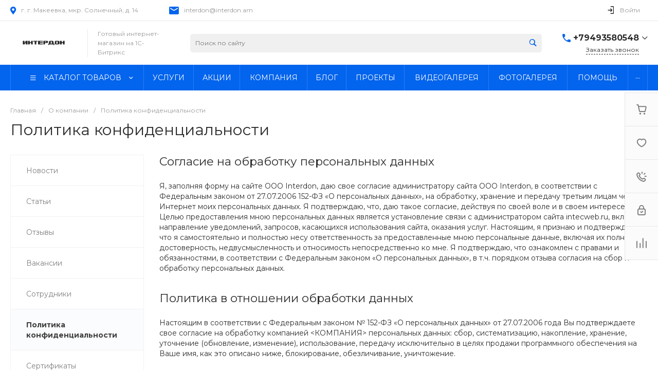

--- FILE ---
content_type: text/html; charset=UTF-8
request_url: http://interdon.online/company/consent/
body_size: 127747
content:
<!DOCTYPE html>
<html lang="ru">
    <head>
                <title>Политика конфиденциальности</title>
        <meta http-equiv="Content-Type" content="text/html; charset=UTF-8" />
<meta name="keywords" content="Купить, Интернет-магазин" />
<meta name="description" content="Интернет-магазин" />
<link href="/bitrix/js/ui/design-tokens/dist/ui.design-tokens.min.css?171999824423463" type="text/css"  rel="stylesheet" />
<link href="/bitrix/js/ui/fonts/opensans/ui.font.opensans.min.css?17199973202320" type="text/css"  rel="stylesheet" />
<link href="/bitrix/js/main/popup/dist/main.popup.bundle.min.css?171999725626598" type="text/css"  rel="stylesheet" />
<link href="https://fonts.googleapis.com/css?family=Montserrat:300,400,500,700&amp;subset=cyrillic" type="text/css"  rel="stylesheet" />
<link href="/bitrix/cache/css/s1/universe_s1/template_75e678c16b21e45e9ef481af185d8186/template_75e678c16b21e45e9ef481af185d8186_v1.css?1720472724761355" type="text/css"  data-template-style="true" rel="stylesheet" />
<script>if(!window.BX)window.BX={};if(!window.BX.message)window.BX.message=function(mess){if(typeof mess==='object'){for(let i in mess) {BX.message[i]=mess[i];} return true;}};</script>
<script>(window.BX||top.BX).message({"JS_CORE_LOADING":"Загрузка...","JS_CORE_NO_DATA":"- Нет данных -","JS_CORE_WINDOW_CLOSE":"Закрыть","JS_CORE_WINDOW_EXPAND":"Развернуть","JS_CORE_WINDOW_NARROW":"Свернуть в окно","JS_CORE_WINDOW_SAVE":"Сохранить","JS_CORE_WINDOW_CANCEL":"Отменить","JS_CORE_WINDOW_CONTINUE":"Продолжить","JS_CORE_H":"ч","JS_CORE_M":"м","JS_CORE_S":"с","JSADM_AI_HIDE_EXTRA":"Скрыть лишние","JSADM_AI_ALL_NOTIF":"Показать все","JSADM_AUTH_REQ":"Требуется авторизация!","JS_CORE_WINDOW_AUTH":"Войти","JS_CORE_IMAGE_FULL":"Полный размер"});</script>

<script src="/bitrix/js/main/core/core.min.js?1719998320225422"></script>

<script>BX.Runtime.registerExtension({"name":"main.core","namespace":"BX","loaded":true});</script>
<script>BX.setJSList(["\/bitrix\/js\/main\/core\/core_ajax.js","\/bitrix\/js\/main\/core\/core_promise.js","\/bitrix\/js\/main\/polyfill\/promise\/js\/promise.js","\/bitrix\/js\/main\/loadext\/loadext.js","\/bitrix\/js\/main\/loadext\/extension.js","\/bitrix\/js\/main\/polyfill\/promise\/js\/promise.js","\/bitrix\/js\/main\/polyfill\/find\/js\/find.js","\/bitrix\/js\/main\/polyfill\/includes\/js\/includes.js","\/bitrix\/js\/main\/polyfill\/matches\/js\/matches.js","\/bitrix\/js\/ui\/polyfill\/closest\/js\/closest.js","\/bitrix\/js\/main\/polyfill\/fill\/main.polyfill.fill.js","\/bitrix\/js\/main\/polyfill\/find\/js\/find.js","\/bitrix\/js\/main\/polyfill\/matches\/js\/matches.js","\/bitrix\/js\/main\/polyfill\/core\/dist\/polyfill.bundle.js","\/bitrix\/js\/main\/core\/core.js","\/bitrix\/js\/main\/polyfill\/intersectionobserver\/js\/intersectionobserver.js","\/bitrix\/js\/main\/lazyload\/dist\/lazyload.bundle.js","\/bitrix\/js\/main\/polyfill\/core\/dist\/polyfill.bundle.js","\/bitrix\/js\/main\/parambag\/dist\/parambag.bundle.js"]);
</script>
<script>BX.Runtime.registerExtension({"name":"ui.dexie","namespace":"BX.Dexie3","loaded":true});</script>
<script>BX.Runtime.registerExtension({"name":"ls","namespace":"window","loaded":true});</script>
<script>BX.Runtime.registerExtension({"name":"fx","namespace":"window","loaded":true});</script>
<script>BX.Runtime.registerExtension({"name":"fc","namespace":"window","loaded":true});</script>
<script>BX.Runtime.registerExtension({"name":"pull.protobuf","namespace":"BX","loaded":true});</script>
<script>BX.Runtime.registerExtension({"name":"rest.client","namespace":"window","loaded":true});</script>
<script>(window.BX||top.BX).message({"pull_server_enabled":"N","pull_config_timestamp":0,"pull_guest_mode":"N","pull_guest_user_id":0});(window.BX||top.BX).message({"PULL_OLD_REVISION":"Для продолжения корректной работы с сайтом необходимо перезагрузить страницу."});</script>
<script>BX.Runtime.registerExtension({"name":"pull.client","namespace":"BX","loaded":true});</script>
<script>BX.Runtime.registerExtension({"name":"pull","namespace":"window","loaded":true});</script>
<script>BX.Runtime.registerExtension({"name":"ui.design-tokens","namespace":"window","loaded":true});</script>
<script>BX.Runtime.registerExtension({"name":"ui.fonts.opensans","namespace":"window","loaded":true});</script>
<script>BX.Runtime.registerExtension({"name":"main.popup","namespace":"BX.Main","loaded":true});</script>
<script>BX.Runtime.registerExtension({"name":"popup","namespace":"window","loaded":true});</script>
<style>.intec-cl-text {
  color: #0364ed !important; }

.intec-cl-text-active:active {
  color: #0364ed !important; }

.intec-cl-text-active.active {
  color: #0364ed !important; }

.intec-cl-text-focus:focus {
  color: #0364ed !important; }

.intec-cl-text-hover:hover {
  color: #0364ed !important; }

.intec-cl-background {
  background-color: #0364ed !important;
  fill: #0364ed !important; }

.intec-cl-background-active:active {
  background-color: #0364ed !important;
  fill: #0364ed !important; }

.intec-cl-background-focus:focus {
  background-color: #0364ed !important;
  fill: #0364ed !important; }

.intec-cl-background-hover:hover {
  background-color: #0364ed !important;
  fill: #0364ed !important; }

.intec-cl-background-dark {
  background-color: #024fbb !important;
  fill: #024fbb !important; }

.intec-cl-background-dark-active:active {
  background-color: #024fbb !important;
  fill: #024fbb !important; }

.intec-cl-background-dark-focus:focus {
  background-color: #024fbb !important;
  fill: #024fbb !important; }

.intec-cl-background-dark-hover:hover {
  background-color: #024fbb !important;
  fill: #024fbb !important; }

.intec-cl-background-light {
  background-color: #277ffc !important;
  fill: #277ffc !important; }

.intec-cl-background-light-active:active {
  background-color: #277ffc !important;
  fill: #277ffc !important; }

.intec-cl-background-light-focus:focus {
  background-color: #277ffc !important;
  fill: #277ffc !important; }

.intec-cl-background-light-hover:hover {
  background-color: #277ffc !important;
  fill: #277ffc !important; }

.intec-cl-background-light-40 {
  background-color: #bed9fe !important;
  fill: #bed9fe !important; }

.intec-cl-background-light-40-active:active {
  background-color: #bed9fe !important;
  fill: #bed9fe !important; }

.intec-cl-background-light-40-focus:focus {
  background-color: #bed9fe !important;
  fill: #bed9fe !important; }

.intec-cl-background-light-40-hover:hover {
  background-color: #bed9fe !important;
  fill: #bed9fe !important; }

.intec-cl-border {
  border-color: #0364ed !important; }

.intec-cl-border-light {
  border-color: #277ffc !important; }

.intec-cl-border-active:active {
  border-color: #0364ed !important; }

.intec-cl-border-focus:focus {
  border-color: #0364ed !important; }

.intec-cl-border-hover:hover {
  border-color: #0364ed !important; }

.intec-cl-border-light-hover:hover {
  border-color: #277ffc !important; }

.intec-cl-text-light {
  color: #277ffc !important; }

.intec-cl-text-light-active:active {
  color: #277ffc !important; }

.intec-cl-text-light-focus:focus {
  color: #277ffc !important; }

.intec-cl-text-light-hover:hover {
  color: #277ffc !important; }

.intec-cl-text-dark {
  color: #024fbb !important; }

.intec-cl-text-dark-active:active {
  color: #024fbb !important; }

.intec-cl-text-dark-focus:focus {
  color: #024fbb !important; }

.intec-cl-text-dark-hover:hover {
  color: #024fbb !important; }

.intec-cl-background-light {
  background-color: #277ffc !important;
  fill: #277ffc !important; }

.intec-cl-background-light-active:active {
  background-color: #277ffc !important; }

.intec-cl-background-light-focus:focus {
  background-color: #277ffc !important; }

.intec-cl-background-light-hover:hover {
  background-color: #277ffc !important; }

.intec-cl-svg svg {
  fill: #0364ed !important;
  stroke: #0364ed !important; }

.intec-cl-svg-path-fill svg path {
  fill: #0364ed !important; }

.intec-cl-svg-path-fill-hover:hover svg path {
  fill: #0364ed !important; }

.intec-cl-svg-rect-fill-hover:hover svg rect {
  fill: #0364ed !important; }

.intec-cl-svg-path-stroke svg path, .intec-cl-svg-rect-stroke svg rect {
  stroke: #0364ed !important; }

.intec-cl-svg-path-stroke-hover:hover svg path {
  stroke: #0364ed !important; }

.intec-content {
  max-width: 1384px; }

.intec-content .intec-content.intec-content-primary {
  max-width: 1384px; }

html {
  font-size: 14px;
  font-family: "Montserrat", sans-serif; }

.intec-template .intec-template-part.intec-template-part-title, .intec-template .widget .widget-header .widget-title {
  font-size: 24px; }

@media (max-width: 768px) {
  .intec-template .intec-template-part.intec-template-part-title, .intec-template .widget .widget-header .widget-title {
    font-size: 20px; } }

.intec-image-effect {
  opacity: 1;
  -webkit-transition: opacity 350ms ease-in-out;
  -moz-transition: opacity 350ms ease-in-out;
  -ms-transition: opacity 350ms ease-in-out;
  -o-transition: opacity 350ms ease-in-out;
  transition: opacity 350ms ease-in-out; }

.intec-image-effect:hover {
  opacity: 0.5; }

.intec-ui.intec-ui-control-alert.intec-ui-scheme-current {
  color: #0364ed;
  background-color: #ebf3ff;
  border-color: #d7e7fe; }

.intec-ui.intec-ui-control-button.intec-ui-scheme-current {
  border-color: #0364ed;
  background-color: #0364ed;
  color: #fff; }
  .intec-ui.intec-ui-control-button.intec-ui-scheme-current.intec-ui-mod-transparent {
    background-color: transparent;
    color: #0364ed; }
  .intec-ui.intec-ui-control-button.intec-ui-scheme-current:hover, .intec-ui.intec-ui-control-button.intec-ui-scheme-current.intec-ui-state-hover, .intec-ui.intec-ui-control-button.intec-ui-scheme-current[data-ui-state="hover"] {
    border-color: #277ffc;
    background-color: #277ffc;
    color: #fff; }
  .intec-ui.intec-ui-control-button.intec-ui-scheme-current:focus, .intec-ui.intec-ui-control-button.intec-ui-scheme-current.intec-ui-state-focus, .intec-ui.intec-ui-control-button.intec-ui-scheme-current[data-ui-state="focus"] {
    border-color: #277ffc;
    background-color: #277ffc;
    color: #fff; }
  .intec-ui.intec-ui-control-button.intec-ui-scheme-current:active, .intec-ui.intec-ui-control-button.intec-ui-scheme-current.intec-ui-state-active, .intec-ui.intec-ui-control-button.intec-ui-scheme-current[data-ui-state="active"] {
    border-color: #024fbb;
    background-color: #024fbb;
    color: #fff; }
  .intec-ui.intec-ui-control-button.intec-ui-scheme-current:disabled, .intec-ui.intec-ui-control-button.intec-ui-scheme-current.intec-ui-state-disabled, .intec-ui.intec-ui-control-button.intec-ui-scheme-current[data-ui-state="disabled"] {
    border-color: #023a88;
    background-color: #023a88;
    color: #fff; }
  .intec-ui.intec-ui-control-button.intec-ui-scheme-current.intec-ui-mod-link {
    color: #5f5f5f;
    border-color: transparent;
    background-color: transparent; }
    .intec-ui.intec-ui-control-button.intec-ui-scheme-current.intec-ui-mod-link:hover, .intec-ui.intec-ui-control-button.intec-ui-scheme-current.intec-ui-mod-link.intec-ui-state-hover, .intec-ui.intec-ui-control-button.intec-ui-scheme-current.intec-ui-mod-link[data-ui-state="hover"] {
      color: #277ffc; }
    .intec-ui.intec-ui-control-button.intec-ui-scheme-current.intec-ui-mod-link:focus, .intec-ui.intec-ui-control-button.intec-ui-scheme-current.intec-ui-mod-link.intec-ui-state-focus, .intec-ui.intec-ui-control-button.intec-ui-scheme-current.intec-ui-mod-link[data-ui-state="focus"] {
      color: #277ffc; }
    .intec-ui.intec-ui-control-button.intec-ui-scheme-current.intec-ui-mod-link:active, .intec-ui.intec-ui-control-button.intec-ui-scheme-current.intec-ui-mod-link.intec-ui-state-active, .intec-ui.intec-ui-control-button.intec-ui-scheme-current.intec-ui-mod-link[data-ui-state="active"] {
      color: #024fbb; }
    .intec-ui.intec-ui-control-button.intec-ui-scheme-current.intec-ui-mod-link:disabled, .intec-ui.intec-ui-control-button.intec-ui-scheme-current.intec-ui-mod-link.intec-ui-state-disabled, .intec-ui.intec-ui-control-button.intec-ui-scheme-current.intec-ui-mod-link[data-ui-state="disabled"] {
      color: #9f9f9f; }

.intec-ui.intec-ui-control-checkbox.intec-ui-scheme-current.intec-ui-scheme-current .intec-ui-part-selector:before, .intec-ui.intec-ui-control-radiobox.intec-ui-scheme-current.intec-ui-scheme-current .intec-ui-part-selector:before {
  background-color: #fff;
  color: #fff; }
  .intec-ui.intec-ui-control-checkbox.intec-ui-scheme-current.intec-ui-scheme-current input:checked + .intec-ui-part-selector, .intec-ui.intec-ui-control-radiobox.intec-ui-scheme-current.intec-ui-scheme-current input:checked + .intec-ui-part-selector, .intec-ui.intec-ui-control-checkbox.intec-ui-scheme-current.intec-ui-scheme-current.intec-ui-state-checked .intec-ui-part-selector, .intec-ui.intec-ui-control-radiobox.intec-ui-scheme-current.intec-ui-scheme-current.intec-ui-state-checked .intec-ui-part-selector, .intec-ui.intec-ui-control-checkbox.intec-ui-scheme-current.intec-ui-scheme-current[data-ui-state="checked"] .intec-ui-part-selector, .intec-ui.intec-ui-control-radiobox.intec-ui-scheme-current.intec-ui-scheme-current[data-ui-state="checked"] .intec-ui-part-selector {
    border-color: #0364ed;
    background-color: #0364ed; }
    .intec-ui.intec-ui-control-checkbox.intec-ui-scheme-current.intec-ui-scheme-current input:checked + .intec-ui-part-selector:before, .intec-ui.intec-ui-control-radiobox.intec-ui-scheme-current.intec-ui-scheme-current input:checked + .intec-ui-part-selector:before, .intec-ui.intec-ui-control-checkbox.intec-ui-scheme-current.intec-ui-scheme-current.intec-ui-state-checked .intec-ui-part-selector:before, .intec-ui.intec-ui-control-radiobox.intec-ui-scheme-current.intec-ui-scheme-current.intec-ui-state-checked .intec-ui-part-selector:before, .intec-ui.intec-ui-control-checkbox.intec-ui-scheme-current.intec-ui-scheme-current[data-ui-state="checked"] .intec-ui-part-selector:before, .intec-ui.intec-ui-control-radiobox.intec-ui-scheme-current.intec-ui-scheme-current[data-ui-state="checked"] .intec-ui-part-selector:before {
      background-color: #fff;
      color: #fff; }
  .intec-ui.intec-ui-control-checkbox.intec-ui-scheme-current.intec-ui-scheme-current:hover .intec-ui-part-selector, .intec-ui.intec-ui-control-radiobox.intec-ui-scheme-current.intec-ui-scheme-current:hover .intec-ui-part-selector, .intec-ui.intec-ui-control-checkbox.intec-ui-scheme-current.intec-ui-scheme-current.intec-ui-state-hover .intec-ui-part-selector, .intec-ui.intec-ui-control-radiobox.intec-ui-scheme-current.intec-ui-scheme-current.intec-ui-state-hover .intec-ui-part-selector, .intec-ui.intec-ui-control-checkbox.intec-ui-scheme-current.intec-ui-scheme-current[data-ui-state="hover"] .intec-ui-part-selector, .intec-ui.intec-ui-control-radiobox.intec-ui-scheme-current.intec-ui-scheme-current[data-ui-state="hover"] .intec-ui-part-selector {
    border-color: #277ffc;
    background-color: #f6f6f6; }
    .intec-ui.intec-ui-control-checkbox.intec-ui-scheme-current.intec-ui-scheme-current:hover .intec-ui-part-selector:before, .intec-ui.intec-ui-control-radiobox.intec-ui-scheme-current.intec-ui-scheme-current:hover .intec-ui-part-selector:before, .intec-ui.intec-ui-control-checkbox.intec-ui-scheme-current.intec-ui-scheme-current.intec-ui-state-hover .intec-ui-part-selector:before, .intec-ui.intec-ui-control-radiobox.intec-ui-scheme-current.intec-ui-scheme-current.intec-ui-state-hover .intec-ui-part-selector:before, .intec-ui.intec-ui-control-checkbox.intec-ui-scheme-current.intec-ui-scheme-current[data-ui-state="hover"] .intec-ui-part-selector:before, .intec-ui.intec-ui-control-radiobox.intec-ui-scheme-current.intec-ui-scheme-current[data-ui-state="hover"] .intec-ui-part-selector:before {
      background-color: #fff;
      color: #fff; }
  .intec-ui.intec-ui-control-checkbox.intec-ui-scheme-current.intec-ui-scheme-current input:focus:not(:checked) + .intec-ui-part-selector, .intec-ui.intec-ui-control-radiobox.intec-ui-scheme-current.intec-ui-scheme-current input:focus:not(:checked) + .intec-ui-part-selector, .intec-ui.intec-ui-control-checkbox.intec-ui-scheme-current.intec-ui-scheme-current.intec-ui-state-focus .intec-ui-part-selector, .intec-ui.intec-ui-control-radiobox.intec-ui-scheme-current.intec-ui-scheme-current.intec-ui-state-focus .intec-ui-part-selector, .intec-ui.intec-ui-control-checkbox.intec-ui-scheme-current.intec-ui-scheme-current[data-ui-state="focus"] .intec-ui-part-selector, .intec-ui.intec-ui-control-radiobox.intec-ui-scheme-current.intec-ui-scheme-current[data-ui-state="focus"] .intec-ui-part-selector {
    border-color: #277ffc;
    background-color: #f6f6f6; }
    .intec-ui.intec-ui-control-checkbox.intec-ui-scheme-current.intec-ui-scheme-current input:focus:not(:checked) + .intec-ui-part-selector:before, .intec-ui.intec-ui-control-radiobox.intec-ui-scheme-current.intec-ui-scheme-current input:focus:not(:checked) + .intec-ui-part-selector:before, .intec-ui.intec-ui-control-checkbox.intec-ui-scheme-current.intec-ui-scheme-current.intec-ui-state-focus .intec-ui-part-selector:before, .intec-ui.intec-ui-control-radiobox.intec-ui-scheme-current.intec-ui-scheme-current.intec-ui-state-focus .intec-ui-part-selector:before, .intec-ui.intec-ui-control-checkbox.intec-ui-scheme-current.intec-ui-scheme-current[data-ui-state="focus"] .intec-ui-part-selector:before, .intec-ui.intec-ui-control-radiobox.intec-ui-scheme-current.intec-ui-scheme-current[data-ui-state="focus"] .intec-ui-part-selector:before {
      background-color: #fff;
      color: #fff; }
  .intec-ui.intec-ui-control-checkbox.intec-ui-scheme-current.intec-ui-scheme-current:active .intec-ui-part-selector, .intec-ui.intec-ui-control-radiobox.intec-ui-scheme-current.intec-ui-scheme-current:active .intec-ui-part-selector, .intec-ui.intec-ui-control-checkbox.intec-ui-scheme-current.intec-ui-scheme-current.intec-ui-state-active .intec-ui-part-selector, .intec-ui.intec-ui-control-radiobox.intec-ui-scheme-current.intec-ui-scheme-current.intec-ui-state-active .intec-ui-part-selector, .intec-ui.intec-ui-control-checkbox.intec-ui-scheme-current.intec-ui-scheme-current[data-ui-state="active"] .intec-ui-part-selector, .intec-ui.intec-ui-control-radiobox.intec-ui-scheme-current.intec-ui-scheme-current[data-ui-state="active"] .intec-ui-part-selector {
    border-color: #024fbb;
    background-color: #024fbb; }
    .intec-ui.intec-ui-control-checkbox.intec-ui-scheme-current.intec-ui-scheme-current:active .intec-ui-part-selector:before, .intec-ui.intec-ui-control-radiobox.intec-ui-scheme-current.intec-ui-scheme-current:active .intec-ui-part-selector:before, .intec-ui.intec-ui-control-checkbox.intec-ui-scheme-current.intec-ui-scheme-current.intec-ui-state-active .intec-ui-part-selector:before, .intec-ui.intec-ui-control-radiobox.intec-ui-scheme-current.intec-ui-scheme-current.intec-ui-state-active .intec-ui-part-selector:before, .intec-ui.intec-ui-control-checkbox.intec-ui-scheme-current.intec-ui-scheme-current[data-ui-state="active"] .intec-ui-part-selector:before, .intec-ui.intec-ui-control-radiobox.intec-ui-scheme-current.intec-ui-scheme-current[data-ui-state="active"] .intec-ui-part-selector:before {
      background-color: #fff;
      color: #fff; }

.intec-ui.intec-ui-control-switch.intec-ui-scheme-current.intec-ui-scheme-current input:checked + .intec-ui-part-selector, .intec-ui.intec-ui-control-switch.intec-ui-scheme-current.intec-ui-scheme-current.intec-ui-state-checked .intec-ui-part-selector, .intec-ui.intec-ui-control-switch.intec-ui-scheme-current.intec-ui-scheme-current[data-ui-state="checked"] .intec-ui-part-selector {
  border-color: #0364ed;
  background-color: #0364ed; }
  .intec-ui.intec-ui-control-switch.intec-ui-scheme-current.intec-ui-scheme-current input:checked + .intec-ui-part-selector:before, .intec-ui.intec-ui-control-switch.intec-ui-scheme-current.intec-ui-scheme-current.intec-ui-state-checked .intec-ui-part-selector:before, .intec-ui.intec-ui-control-switch.intec-ui-scheme-current.intec-ui-scheme-current[data-ui-state="checked"] .intec-ui-part-selector:before {
    background-color: #fff;
    color: #fff; }
  .intec-ui.intec-ui-control-switch.intec-ui-scheme-current.intec-ui-scheme-current:active .intec-ui-part-selector, .intec-ui.intec-ui-control-switch.intec-ui-scheme-current.intec-ui-scheme-current.intec-ui-state-active .intec-ui-part-selector, .intec-ui.intec-ui-control-switch.intec-ui-scheme-current.intec-ui-scheme-current[data-ui-state="active"] .intec-ui-part-selector {
    border-color: #024fbb;
    background-color: #024fbb; }
  .intec-ui.intec-ui-control-switch.intec-ui-scheme-current.intec-ui-scheme-current:active .intec-ui-part-selector:before, .intec-ui.intec-ui-control-switch.intec-ui-scheme-current.intec-ui-scheme-current.intec-ui-state-active .intec-ui-part-selector:before, .intec-ui.intec-ui-control-switch.intec-ui-scheme-current.intec-ui-scheme-current[data-ui-state="active"] .intec-ui-part-selector:before {
    background-color: #fff;
    color: #fff; }

.intec-ui.intec-ui-control-numeric.intec-ui-scheme-current .intec-ui-part-increment:hover, .intec-ui.intec-ui-control-numeric.intec-ui-scheme-current .intec-ui-part-decrement:hover {
  color: #0364ed !important; }

.intec-ui.intec-ui-control-tabs.intec-ui-scheme-current .intec-ui-part-tab:hover, .intec-ui.intec-ui-control-tabs.intec-ui-scheme-current .intec-ui-part-tab[data-active="true"] {
  border-color: #0364ed; }

.intec-ui.intec-ui-control-tabs.intec-ui-view-1.intec-ui-scheme-current .intec-ui-part-tab[data-active="true"] {
  color: #0364ed; }

.intec-ui.intec-ui-control-tabs.intec-ui-view-1.intec-ui-scheme-current .intec-ui-part-tab[data-active="true"] *:after {
  background-color: #0364ed; }

.intec-ui.intec-ui-control-tabs.intec-ui-view-2.intec-ui-scheme-current .intec-ui-part-tab:hover, .intec-ui.intec-ui-control-tabs.intec-ui-view-2.intec-ui-scheme-current .intec-ui-part-tab[data-active="true"] {
  background-color: #0364ed; }

.intec-ui.intec-ui-control-tabs.intec-ui-view-2.intec-ui-scheme-current .intec-ui-part-tab[data-active="true"] {
  -webkit-box-shadow: 0 6px 18px rgba(3, 100, 237, 0.42);
  -moz-box-shadow: 0 6px 18px rgba(3, 100, 237, 0.42);
  box-shadow: 0 6px 18px rgba(3, 100, 237, 0.42); }

.intec-ui-markup-text, [data-ui-markup="text"] {
  font-size: 14px; }

a, [data-ui-markup="a"], .intec-ui-markup-a {
  color: #0364ed; }
  a:hover, [data-ui-markup="a"]:hover, .intec-ui-markup-a:hover, a:focus, [data-ui-markup="a"]:focus, .intec-ui-markup-a:focus {
    color: #277ffc; }
  a:hover.intec-ui-mod-dashed, [data-ui-markup="a"]:hover.intec-ui-mod-dashed, .intec-ui-markup-a:hover.intec-ui-mod-dashed, a:focus.intec-ui-mod-dashed, [data-ui-markup="a"]:focus.intec-ui-mod-dashed, .intec-ui-markup-a:focus.intec-ui-mod-dashed, a:hover.intec-ui-mod-dotted, [data-ui-markup="a"]:hover.intec-ui-mod-dotted, .intec-ui-markup-a:hover.intec-ui-mod-dotted, a:focus.intec-ui-mod-dotted, [data-ui-markup="a"]:focus.intec-ui-mod-dotted, .intec-ui-markup-a:focus.intec-ui-mod-dotted {
    border-color: #277ffc; }
  a:active, [data-ui-markup="a"]:active, .intec-ui-markup-a:active {
    color: #024fbb; }
  a:active.intec-ui-mod-dashed, [data-ui-markup="a"]:active.intec-ui-mod-dashed, .intec-ui-markup-a:active.intec-ui-mod-dashed, a:active.intec-ui-mod-dotted, [data-ui-markup="a"]:active.intec-ui-mod-dotted, .intec-ui-markup-a:active.intec-ui-mod-dotted {
    border-color: #024fbb; }

blockquote:before, [data-ui-markup="blockquote"]:before, .intec-ui-markup-blockquote:before {
  background-color: #0364ed; }

ul > li:before, [data-ui-markup="ul"] > [data-ui-markup="li"]:before, .intec-ui-markup-ul > .intec-ui-markup-li:before {
  color: #0364ed; }

ol > li:before, [data-ui-markup="ol"] > [data-ui-markup="li"]:before, .intec-ui-markup-ol > .intec-ui-markup-li:before {
  color: #0364ed; }
</style>
<style>.ns-bitrix.c-menu.c-menu-horizontal-1 .menu-item.menu-item-default .menu-submenu .menu-submenu-item:hover > .menu-submenu-item-text, .ns-bitrix.c-menu.c-menu-horizontal-2 .menu-item .menu-submenu .menu-submenu-item:hover > .menu-submenu-item-text, .c-header.c-header-template-1 .widget-view.widget-view-desktop .widget-view-desktop-1 .widget-container-menu .ns-bitrix.c-menu.c-menu-horizontal-1 .menu-item:hover .menu-item-text-wrapper, .c-header.c-header-template-1 .widget-view.widget-view-desktop .widget-view-desktop-1 .widget-container-menu .ns-bitrix.c-menu.c-menu-horizontal-1 .menu-item.menu-item-active .menu-item-text-wrapper, .c-header.c-header-template-1 .widget-view.widget-view-desktop .widget-view-desktop-7 .widget-menu .ns-bitrix.c-menu.c-menu-horizontal-1 .menu-item:hover .menu-item-text-wrapper, .c-header.c-header-template-1 .widget-view.widget-view-desktop .widget-view-desktop-7 .widget-menu .ns-bitrix.c-menu.c-menu-horizontal-1 .menu-item.menu-item-active .menu-item-text-wrapper, .c-header.c-header-template-1 .widget-view.widget-view-desktop .widget-view-desktop-9 .widget-container-menu .ns-bitrix.c-menu.c-menu-horizontal-1 .menu-item:hover .menu-item-text-wrapper, .c-header.c-header-template-1 .widget-view.widget-view-desktop .widget-view-desktop-9 .widget-container-menu .ns-bitrix.c-menu.c-menu-horizontal-1 .menu-item.menu-item-active .menu-item-text-wrapper, .c-header.c-header-template-1 .widget-view.widget-view-fixed .widget-menu .ns-bitrix.c-menu.c-menu-horizontal-1 .menu-wrapper .menu-item:hover .menu-item-text-wrapper, .c-header.c-header-template-1 .widget-view.widget-view-fixed .widget-menu .ns-bitrix.c-menu.c-menu-horizontal-1 .menu-wrapper .menu-item.menu-item-active .menu-item-text-wrapper {
  color: #0364ed !important; }

.ns-bitrix.c-catalog-section.c-catalog-section-catalog-list-1 .catalog-section-item-purchase-button.catalog-section-item-purchase-button-add[data-basket-state="processing"], .ns-bitrix.c-catalog-section.c-catalog-section-catalog-text-1 .catalog-section-item-purchase-button.catalog-section-item-purchase-button-add[data-basket-state="processing"], .ns-bitrix.c-catalog-element.c-catalog-element-catalog-default-1 .catalog-element-property:before, .ns-bitrix.c-sale-order-ajax.c-sale-order-ajax-simple-1 .radio-inline:hover label:before, .ns-bitrix.c-sale-order-ajax.c-sale-order-ajax-simple-1 .radio-inline.radio-inline-checked label:before, .ns-bitrix.c-sale-order-ajax.c-sale-order-ajax-simple-1 .bx-soa-pp-item-container .bx-soa-pp-company:hover .bx-soa-pp-company-graf-container, .ns-bitrix.c-sale-order-ajax.c-sale-order-ajax-simple-1 .bx-soa-pp-item-container .bx-soa-pp-company.bx-selected .bx-soa-pp-company-graf-container, .ns-intec-universe.c-tags-list.c-tags-list-default .tags-list-item input[type=checkbox]:checked + .tags-list-item-button, .ns-intec-universe.c-tags-list.c-tags-list-default .tags-list-item-button:hover {
  background: #0364ed !important; }

.ns-bitrix.c-sale-order-ajax.c-sale-order-ajax-simple-1 .bx-sls .quick-location-tag, .ns-bitrix.c-sale-order-ajax.c-sale-order-ajax-simple-1 .bx-slst .quick-location-tag {
  border: 1px solid;
  background: #fff;
  color: #0364ed; }

.ns-bitrix.c-sale-order-ajax.c-sale-order-ajax-simple-1 .bx-sls .quick-location-tag:hover, .ns-bitrix.c-sale-order-ajax.c-sale-order-ajax-simple-1 .bx-slst .quick-location-tag:hover, .ns-bitrix.c-sale-order-ajax.c-sale-order-ajax-simple-1 .bx-sls .quick-location-tag:focus, .ns-bitrix.c-sale-order-ajax.c-sale-order-ajax-simple-1 .bx-slst .quick-location-tag:focus, .ns-bitrix.c-sale-order-ajax.c-sale-order-ajax-simple-1 .bx-sls .quick-location-tag:active, .ns-bitrix.c-sale-order-ajax.c-sale-order-ajax-simple-1 .bx-slst .quick-location-tag:active {
  border: 1px solid #0364ed;
  background: #0364ed;
  color: #fff; }

.ns-bitrix.c-catalog-element.c-catalog-element-catalog-default-1 .catalog-element-gallery-preview[data-active=true], .ns-bitrix.c-catalog-element.c-catalog-element-catalog-default-1 .catalog-element-tab a:hover, .ns-bitrix.c-catalog-element.c-catalog-element-catalog-default-1 .catalog-element-tab[data-active=true] a, .ns-bitrix.c-catalog-element.c-catalog-element-catalog-default-1 .catalog-element-tab a:focus, .ns-bitrix.c-catalog-element.c-catalog-element-catalog-default-1 .catalog-element-tab a:active, .ns-bitrix.c-catalog-element.c-catalog-element-catalog-default-1 .catalog-element-tab.active a, .ns-bitrix.c-catalog-element.c-catalog-element-catalog-default-2 .catalog-element-tab a:hover, .ns-bitrix.c-catalog-element.c-catalog-element-catalog-default-2 .catalog-element-tab a:focus, .ns-bitrix.c-catalog-element.c-catalog-element-catalog-default-2 .catalog-element-tab a:active, .ns-bitrix.c-catalog-element.c-catalog-element-catalog-default-2 .catalog-element-tab.active a, .ns-bitrix.c-sale-order-ajax.c-sale-order-ajax-simple-1 .radio-inline:hover label:before, .ns-bitrix.c-sale-order-ajax.c-sale-order-ajax-simple-1 .radio-inline.radio-inline-checked label:before, .ns-bitrix.c-sale-order-ajax.c-sale-order-ajax-simple-1 .bx-soa-pp-item-container .bx-soa-pp-company:hover .bx-soa-pp-company-graf-container, .ns-bitrix.c-sale-order-ajax.c-sale-order-ajax-simple-1 .bx-soa-pp-item-container .bx-soa-pp-company.bx-selected .bx-soa-pp-company-graf-container, .c-smart-filter.c-smart-filter-horizontal-2 [data-property-type=checkbox-picture] .smart-filter-property-value input:checked + .smart-filter-property-value-picture-wrap, .c-smart-filter.c-smart-filter-horizontal-2 [data-property-type=checkbox-text-picture] .smart-filter-property-value input:checked + .smart-filter-property-value-picture-wrap {
  border-color: #0364ed !important; }

.ns-bitrix.c-catalog-section.c-catalog-section-catalog-tile-1 .catalog-section-item-purchase-button.catalog-section-item-purchase-button-add[data-basket-state="processing"] {
  background: #277ffc !important; }
/** Old **/
.sale-icons a.sale-icons-item:hover .sale-icons-icon, .sale-icons a.sale-icons-item.hover .sale-icons-icon, .sale-icons a.sale-icons-item:active .sale-icons-icon, .sale-icons a.sale-icons-item.active .sale-icons-icon, .intec-sections-tile > div:hover .intec-section-name, .menu.menu-horizontal .menu-item.menu-item-default .menu-submenu .menu-submenu-item:hover > .menu-submenu-item-text, .widget-catalog-categories .widget-catalog-categories-tabs .widget-catalog-categories-tab a:hover, .widget-catalog-categories .widget-catalog-categories-tabs .widget-catalog-categories-tab.active a, .c-widget.c-widget-products-1 .widget-tab:hover .widget-tab-text, .c-widget.c-widget-products-1 .widget-tab.active .widget-tab-text, .widget-catalog-categories .widget-catalog-categories-desktop .widget-catalog-categories-navigation .widget-catalog-categories-navigation-next:hover, .widget-catalog-categories .widget-catalog-categories-desktop .widget-catalog-categories-navigation .widget-catalog-categories-navigation-previous:hover, .widget-reviews .widget-reviews-view.widget-reviews-view-slider .widget-reviews-navigation .widget-reviews-navigation-next:hover, .widget-reviews .widget-reviews-view.widget-reviews-view-slider .widget-reviews-navigation .widget-reviews-navigation-previous:hover, .widget-news .widget-news-view.widget-news-view-extend .widget-news-navigation .widget-news-navigation-next:hover, .widget-news .widget-news-view.widget-news-view-extend .widget-news-navigation .widget-news-navigation-previous:hover, .footer-menu a.child-link.active, .bx-filter .bx-filter-popup-result a, .intec-sections-list .intec-section-name:hover, .intec-sections-list .intec-subsection:hover, .intec-sections-list .intec-subsection:hover span, .intec-catalog-section-tile .price-block .element-buys, .intec-catalog-section .element-properties li, .intec-item-detail .show-all-characteristics, .contacts .contacts-offices .contacts-office .contacts-information-section.contacts-contacts .contacts-email a:hover .active.widget-reviews .widget-reviews-mobile .widget-reviews-view.widget-reviews-view-blocks-2 .widget-reviews-item .widget-reviews-item-header .widget-reviews-item-name, .bx_compare .table_compare table tr td a, .news-list-filter .news-list-filter-button.news-list-filter-button-active, .news-list-filter .news-list-filter-button:hover, .bx_ordercart .bx_ordercart_order_table_container tbody td.control .delay-item:hover, .bx_ordercart .bx_ordercart_order_table_container tbody td.control .to-cart-item:hover, .bx-soa-editstep, .bx-soa-item-title a, .subscribe-block .email-block-subscribe .subscribe-info:before, .widget-reviews .widget-reviews-mobile .widget-reviews-view.widget-reviews-view-blocks-2 .widget-reviews-item .widget-reviews-item-header .widget-reviews-item-name, .intec-certificates.desktop-template.template-tiles .intec-certificates_item:hover .intec-certificates_name, .intec-sections-tile-1 > div:hover .intec-section-name, .intec-certificates.desktop-template.template-tiles .intec-certificates_item:hover .intec-certificates_name, .header .header-desktop .header-content .header-content-menu .menu.menu-horizontal .menu-wrapper .menu-item:hover .menu-item-text .menu-item-text-wrapper, .header .header-desktop .header-content .header-content-menu .menu.menu-horizontal .menu-wrapper .menu-item.menu-item-active .menu-item-text .menu-item-text-wrapper, .intec-item-detail .item-bind-items .item-bind-items-list .owl-nav .owl-prev:hover, .intec-item-detail .item-bind-items .item-bind-items-list .owl-nav .owl-next:hover, .bx-filter .bx-filter-popup-result a, .intec-panel-sort .sort-value.sort-state-active a, .header.with-banner .header-desktop .header-static .header-content .header-content-phone .header-content-phone-call .header-content-phone-call-wrapper:hover, .header.with-banner[data-banner-color=black] .header-desktop .header-info .header-info-button:hover .header-info-button-text, .header.with-banner[data-banner-color=black] .header-desktop .header-static .header-content .header-info-button:hover .header-info-button-text, .header.with-banner[data-banner-color=black] .header-static .intec-search-icon:hover, .header.with-banner[data-banner-color=white] .header-desktop .header-info .header-info-social:hover, .header.with-banner .header-desktop .header-static .menu.menu-horizontal .menu-item:hover .menu-item-text:hover, .header.with-banner .header-desktop .header-static .menu.menu-horizontal .menu-item.menu-item-active .menu-item-text, .header .header-desktop .header-static .header-info .header-info-button .header-info-button-icon, .header .header-desktop .header-static .header-content .header-info-button .header-info-button-icon, .c-rate.c-rate-template-1 .owl-carousel .owl-nav .owl-next:hover, .c-rate.c-rate-template-1 .owl-carousel .owl-nav .owl-prev:hover, .c-certificates.c-certificates-template-1 .widget-element:hover .widget-element-name, .c-header.c-header-template-1[data-transparent = 'false'] .widget-view.widget-view-desktop .widget-panel .ns-bitrix.c-search-title.c-search-title-popup-1 .search-title-button:hover .search-title-button-icon, .c-header.c-header-template-1[data-transparent = 'false'] .widget-view.widget-view-desktop .widget-panel .ns-bitrix.c-search-title.c-search-title-popup-1 .search-title-button:hover .search-title-button-text, .c-header.c-header-template-1[data-transparent = 'false'] .widget-view.widget-view-desktop .widget-panel .widget-panel-button:hover .widget-panel-button-icon, .c-header.c-header-template-1[data-transparent = 'false'] .widget-view.widget-view-desktop .widget-panel .widget-panel-button:hover .widget-panel-button-text {
  color: #0364ed !important; }

.ns-bitrix.c-catalog-element.c-catalog-element-catalog-default-1 .catalog-element-gallery-picture[data-active=true], .widget-catalog-categories .widget-catalog-categories-tabs .widget-catalog-categories-tab a:hover, .widget-catalog-categories .widget-catalog-categories-tabs .widget-catalog-categories-tab.active a, .widget-catalog-categories .widget-catalog-categories-dots .owl-dot.active, .c-widget.c-widget-products-1 .widget-tab:hover .widget-tab-text, .c-widget.c-widget-products-1 .widget-tab.active .widget-tab-text, .c-widget.c-widget-products-1 .owl-dots .owl-dot.active, .c-widget.c-widget-products-2 .owl-dots .owl-dot.active, .c-rate.c-rate-template-1 .owl-carousel .owl-dot.active, .news-list-slider .slider-dots .owl-dot .slider-dot:hover, .news-list-slider .slider-dots .owl-dot.active .slider-dot, .intec-item-detail .slider-item.active, .bx_compare .bx_sort_container .sortbutton.current, .bx_compare .bx_sort_container .sortbutton:hover, .bx_ordercart .bx_sort_container a.current, .bx-soa-section.bx-selected, .bx-soa-pp-company.bx-selected .bx-soa-pp-company-graf-container, .news-list-slider-cb .slider-dots .owl-dot .slider-dot:hover, .news-list-slider-cb .slider-dots .owl-dot.active .slider-dot, .ns-bitrix.c-catalog-section.c-catalog-section-catalog-tile-2 .catalog-section-item-offers-property-extended-value[data-state=selected] .catalog-section-item-offers-property-extended-value-image {
  border-color: #0364ed !important; }

.arrow-right {
  border-right: 25px solid #0364ed !important; }

.sale-icons a.sale-icons-item:hover .sale-icons-count, .sale-icons a.sale-icons-item.hover .sale-icons-count, .sale-icons a.sale-icons-item:active .sale-icons-count, .sale-icons a.sale-icons-item.active .sale-icons-count, .widget-catalog-categories .widget-catalog-categories-dots .owl-dot.active, .c-widget.c-widget-products-1 .owl-dots .owl-dot.active, .c-widget.c-widget-products-2 .owl-dots .owl-dot.active, .c-rate.c-rate-template-1 .owl-carousel .owl-dot.active, .intec-news-sections.template-chess .intec-news-sections_item:hover .intec-news-sections_name, .intec-news-sections.template-puzzle .intec-news-sections_item:hover .intec-news-sections_name, .intec-news-sections.template-tiles .intec-news-sections_item:hover .intec-news-sections_name, input[type=checkbox]:checked + span, .ask-question-container .ask-question-title:after {
  background-color: #024fbb; }

.intec-catalog-section-tile .price-block .element-buys.active, .intec-catalog-section-tile .price-block .element-buys.added, .share-products-block .products-element .price-block .price .element-buy.active, .news-list-slider .slider-dots .owl-dot.active .slider-dot, .bx-filter .body-filter .bx-filter-parameters-box .bx-filter-popup-result, .news-list-slider .slider-dots .owl-dot .slider-dot:hover, .intec-item-detail .properties-list > li:before, .news-list-slider:hover .slider-wrapper .owl-nav .owl-prev:hover, .news-list-slider:hover .slider-wrapper .owl-nav .owl-next:hover, .widget-reviews .widget-reviews-view.widget-reviews-view-slider .widget-reviews-dots .owl-dot.active, .widget-news .widget-news-view.widget-news-view-extend .widget-news-dots .owl-dot.active, .owl-carusel-gallery.owl-theme .owl-dots .owl-dot.active span, .owl-carusel-gallery.owl-theme .owl-dots .owl-dot:hover span, .carusel-products.owl-theme .owl-dots .owl-dot.active span, .carusel-products.owl-theme .owl-dots .owl-dot:hover span, .widget-flying-basket .flying-basket-mobile-buttons-wrap .flying-basket_button_count, .bx_forgotpassword_page .description:before, .bx_registration_page .registration-info:before, .news-list-slider-cb:hover .slider-wrapper .owl-nav .owl-prev:hover, .news-list-slider-cb:hover .slider-wrapper .owl-nav .owl-next:hover, .news-list-slider-cb .slider-dots .owl-dot .slider-dot:hover, .news-list-slider-cb .slider-dots .owl-dot.active .slider-dot, .subscribe-block .checkbox input[type=checkbox]:checked + label:after, .news-list.news-list-blocks-2 .news-list-item.news-list-item-first .news-list-item-wrapper:hover .news-list-name-wrapper, .binded-products .owl-dots .owl-dot.active, .binded-products .owl-dots .owl-dot:hover, .loading-container.active, .c-categories.c-categories-template-3 .widget-element:hover .widget-element-name-wrapper, .c-smart-filter.c-smart-filter-horizontal-1 [data-property-type='checkbox'] input[type=checkbox]:checked + span, .c-smart-filter.c-smart-filter-vertical-1 [data-property-type=checkbox][data-property-view=default] .smart-filter-property-value input:checked + .smart-filter-property-value-text, .c-smart-filter.c-smart-filter-vertical-1 [data-property-type=checkbox][data-property-view=block] .smart-filter-property-value input:checked + .smart-filter-property-value-text, .c-smart-filter.c-smart-filter-vertical-1 [data-property-type=checkbox][data-property-view=tile] .smart-filter-property-value input:checked + .smart-filter-property-value-text, .c-smart-filter.c-smart-filter-horizontal-1 [data-property-type=checkbox] .smart-filter-property-value input:checked + .smart-filter-property-value-text, .c-smart-filter.c-smart-filter-vertical-1 [data-property-type=checkbox-text-picture] input:checked + .smart-filter-property-value-text-picture, .ns-intec-universe.basket-lite.basket-lite-template-1 .basket-lite-mobile-button-count {
  background-color: #0364ed !important; }

.contacts .contacts-offices .contacts-office .contacts-information-section.contacts-contacts .contacts-email a, .widget-reviews .widget-reviews-view.widget-reviews-view-slider .widget-reviews-dots .owl-dot.active, .widget-news .widget-news-view.widget-news-view-extend .widget-news-dots .owl-dot.active, .checkbox input[type=checkbox]:checked + label:after, .intec-item-detail .sku-property-value:hover, .intec-item-detail .sku-property-value.active, .news-list-slider-cb .slider-dots .owl-dot .slider-dot:hover, .news-list-slider-cb .slider-dots .owl-dot.active .slider-dot, .binded-products .owl-dots .owl-dot.active, .binded-products .owl-dots .owl-dot:hover, .c-smart-filter.c-smart-filter-horizontal-1 [data-property-type=checkbox] .smart-filter-property-value input:checked + .smart-filter-property-value-text {
  border-color: #0364ed !important; }

.widget-articles-content .widget-articles .element-big:hover .element-wrapper .header span {
  background-color: #0364ed !important; }

.c-services.c-services-template-3 .widget-element-text-wrapper, .c-advantages.c-advantages-template-4 .widget-element-name:hover .widget-element-name-wrap, .c-services.c-services-template-5 .widget-element .widget-element-name-text {
  -webkit-box-shadow: -5px 0 0 5px #0364ed, 5px 0 0 5px #0364ed !important;
  -moz-box-shadow: -5px 0 0 5px #0364ed, 5px 0 0 5px #0364ed !important;
  box-shadow: -5px 0 0 5px #0364ed, 5px 0 0 5px #0364ed !important; }

.c-advantages.c-advantages-template-4 .widget-element-name:hover .widget-element-name-wrap, .c-categories.c-categories-template-6 .widget-element:hover .widget-element-name {
  background: #0364ed !important; }

.c-categories.c-categories-template-8 .widget-element:hover .widget-element-name {
  background: #0364ed !important; }

.c-shares.c-shares-template-3 .widget-element .widget-element-name-wrapper-2 {
  -webkit-box-shadow: -5px 0 0 5px #0364ed, 5px 0 0 5px #0364ed !important;
  -moz-box-shadow: -5px 0 0 5px #0364ed, 5px 0 0 5px #0364ed !important;
  box-shadow: -5px 0 0 5px #0364ed, 5px 0 0 5px #0364ed !important;
  background: #0364ed !important; }

.c-advantages.c-advantages-template-11 .widget-item:hover .widget-item-counter {
  color: #0364ed !important; }

.widget.c-advantages.c-advantages-template-32 .circles-valueStroke {
  stroke: #0364ed !important; }

.widget.c-stages.c-stages-template-5 .widget-item-wrap:hover .widget-item-name-count {
  background: #0364ed !important; }

.ns-bitrix.c-sale-order-ajax.c-sale-order-ajax-simple-1 .bx-pagination li.bx-active a span {
  background: #0364ed !important;
  color: #fff; }

.ns-bitrix.c-catalog-element.c-catalog-element-catalog-default-5 [data-role="measures.select.value"].active span, .ns-bitrix.c-catalog-element.c-catalog-element-catalog-default-5 [data-role="measures.select.value"]:hover span {
  background: #bed9fe; }
</style>
<script>(window.BX||top.BX).message({"LANGUAGE_ID":"ru","FORMAT_DATE":"DD.MM.YYYY","FORMAT_DATETIME":"DD.MM.YYYY HH:MI:SS","COOKIE_PREFIX":"BITRIX_SM","SERVER_TZ_OFFSET":"10800","UTF_MODE":"Y","SITE_ID":"s1","SITE_DIR":"\/","USER_ID":"","SERVER_TIME":1768891662,"USER_TZ_OFFSET":0,"USER_TZ_AUTO":"Y","bitrix_sessid":"c599f39fcba835ed76bbc0ef686138ae"});</script>


<script  src="/bitrix/cache/js/s1/universe_s1/kernel_main/kernel_main_v1.js?1720141348193434"></script>
<script src="/bitrix/js/ui/dexie/dist/dexie3.bundle.min.js?171999822488274"></script>
<script src="/bitrix/js/main/core/core_ls.min.js?17199972567365"></script>
<script src="/bitrix/js/main/core/core_frame_cache.min.js?171999828211210"></script>
<script src="/bitrix/js/pull/protobuf/protobuf.min.js?171999729076433"></script>
<script src="/bitrix/js/pull/protobuf/model.min.js?171999729014190"></script>
<script src="/bitrix/js/rest/client/rest.client.min.js?17199972929240"></script>
<script src="/bitrix/js/pull/client/pull.client.min.js?171999818449580"></script>
<script src="/bitrix/js/main/popup/dist/main.popup.bundle.min.js?171999828265824"></script>
<script>BX.setJSList(["\/bitrix\/js\/main\/session.js","\/bitrix\/js\/main\/pageobject\/pageobject.js","\/bitrix\/js\/main\/core\/core_window.js","\/bitrix\/js\/main\/date\/main.date.js","\/bitrix\/js\/main\/core\/core_date.js","\/bitrix\/js\/main\/utils.js","\/bitrix\/js\/main\/core\/core_fx.js","\/bitrix\/js\/main\/dd.js","\/bitrix\/js\/main\/core\/core_uf.js","\/bitrix\/js\/main\/core\/core_dd.js","\/bitrix\/js\/main\/core\/core_tooltip.js","\/bitrix\/templates\/universe_s1\/js\/bundle.js","\/bitrix\/components\/bitrix\/search.title\/script.js"]);</script>
<script>BX.setCSSList(["\/bitrix\/templates\/universe_s1\/css\/bundle.css","\/bitrix\/templates\/universe_s1\/components\/intec.universe\/sale.basket.small\/template.2\/style.css","\/bitrix\/templates\/universe_s1\/components\/intec.universe\/sale.basket.small\/notifications.1\/style.css","\/bitrix\/templates\/universe_s1\/components\/intec.universe\/main.widget\/navigation.button.top\/style.css","\/bitrix\/templates\/universe_s1\/components\/intec.universe\/main.panel\/template.1\/style.css","\/bitrix\/templates\/universe_s1\/components\/intec.universe\/main.header\/template.1\/style.css","\/bitrix\/templates\/universe_s1\/components\/intec.universe\/main.header\/template.1\/templates\/desktop\/template.1\/style.css","\/bitrix\/templates\/universe_s1\/components\/intec.universe\/main.header\/template.1\/bitrix\/system.auth.form\/panel\/style.css","\/bitrix\/templates\/universe_s1\/components\/bitrix\/search.title\/input.1\/style.css","\/bitrix\/templates\/universe_s1\/components\/bitrix\/menu\/horizontal.1\/style.css","\/bitrix\/templates\/universe_s1\/components\/intec.universe\/main.header\/template.1\/templates\/fixed\/template.1\/style.css","\/bitrix\/templates\/universe_s1\/components\/bitrix\/menu\/popup.3\/style.css","\/bitrix\/templates\/universe_s1\/components\/bitrix\/search.title\/popup.1\/style.css","\/bitrix\/templates\/universe_s1\/components\/intec.universe\/main.header\/template.1\/bitrix\/system.auth.form\/icons\/style.css","\/bitrix\/templates\/universe_s1\/components\/intec.universe\/main.header\/template.1\/templates\/mobile\/template.2\/style.css","\/bitrix\/templates\/universe_s1\/components\/bitrix\/menu\/mobile.2\/style.css","\/bitrix\/templates\/universe_s1\/components\/bitrix\/breadcrumb\/.default\/style.css","\/bitrix\/templates\/universe_s1\/components\/bitrix\/menu\/vertical.1\/style.css","\/bitrix\/templates\/universe_s1\/components\/intec.universe\/widget\/web.form.2\/style.css","\/bitrix\/templates\/universe_s1\/components\/intec.universe\/main.footer\/template.1\/style.css","\/bitrix\/templates\/universe_s1\/components\/intec.universe\/main.footer\/template.1\/templates\/template.1\/style.css","\/bitrix\/templates\/universe_s1\/components\/bitrix\/menu\/columns.1\/style.css","\/bitrix\/templates\/universe_s1\/components\/bitrix\/search.title\/input.3\/style.css"]);</script>
<script type="text/javascript">
					(function () {
						"use strict";

						var counter = function ()
						{
							var cookie = (function (name) {
								var parts = ("; " + document.cookie).split("; " + name + "=");
								if (parts.length == 2) {
									try {return JSON.parse(decodeURIComponent(parts.pop().split(";").shift()));}
									catch (e) {}
								}
							})("BITRIX_CONVERSION_CONTEXT_s1");

							if (cookie && cookie.EXPIRE >= BX.message("SERVER_TIME"))
								return;

							var request = new XMLHttpRequest();
							request.open("POST", "/bitrix/tools/conversion/ajax_counter.php", true);
							request.setRequestHeader("Content-type", "application/x-www-form-urlencoded");
							request.send(
								"SITE_ID="+encodeURIComponent("s1")+
								"&sessid="+encodeURIComponent(BX.bitrix_sessid())+
								"&HTTP_REFERER="+encodeURIComponent(document.referrer)
							);
						};

						if (window.frameRequestStart === true)
							BX.addCustomEvent("onFrameDataReceived", counter);
						else
							BX.ready(counter);
					})();
				</script>



<script  src="/bitrix/cache/js/s1/universe_s1/template_620396feaf8a2216a1a2ababb1908b3d/template_620396feaf8a2216a1a2ababb1908b3d_v1.js?1720012848448745"></script>
<script type="text/javascript">
    template.load(function () {
        var app = this;
        var _ = app.getLibrary('_');

        app.metrika.on('reachGoal', function (name) {
            app.ecommerce.sendData({'event': name});
        });
    
        app.api.basket.on('add', function (data, item) {
            app.metrika.reachGoal('basket.add');
            
            if (!_.isNil(item))
                app.ecommerce.sendData({
                    'event': 'addToCart',
                    'ecommerce': {
                        'add': {
                            'products': [{
                                'name': item.name,
                                'id': item.id,
                                'price': item.price,
                                'category': !_.isNil(item.section) ? item.section.name : null,
                                'quantity': item.quantity
                            }]
                        }
                    }
                });
        });
    
        app.api.basket.on('remove', function (data, item) {
            app.metrika.reachGoal('basket.remove');
            
            if (!_.isNil(item))
                app.ecommerce.sendData({
                    'event': 'removeFromCart',
                    'ecommerce': {
                        'remove': {
                            'products': [{
                                'name': item.name,
                                'id': item.id,
                                'price': item.price,
                                'category': !_.isNil(item.section) ? item.section.name : null,
                                'quantity': item.quantity
                            }]
                        }
                    }
                });
        });
    
        app.api.basket.on('clear', function (items) {
            var data;
        
            app.metrika.reachGoal('basket.clear');
            
            if (!_.isNil(items)) {
                data = {
                    'event': 'removeFromCart',
                    'ecommerce': {
                        'remove': {
                            'products': []
                        }
                    }
                };
            
                _.each(items, function (item) {
                    data.ecommerce.remove.products.push({
                        'name': item.name,
                        'id': item.id,
                        'price': item.price,
                        'category': !_.isNil(item.section) ? item.section.name : null,
                        'quantity': item.quantity
                    });
                });
                
                app.ecommerce.sendData(data);
            }
        });
    }, {
        'name': '[Metrika] Events'
    });
</script>
<script type="text/javascript">
                $(function () {
                    window.template = window.template({'debug': false, 'environment': 'desktop', 'language': 'ru', 'public': true, 'site': {'id': 's1', 'directory': '/'}, 'template': {'id': 'universe_s1', 'directory': '/bitrix/templates/universe_s1/'}, 'styles': ['/bitrix/templates/universe_s1/icons/fontawesome/style.min.css', '/bitrix/templates/universe_s1/icons/glyphter/style.min.css', '/bitrix/templates/universe_s1/icons/intec/style.min.css']});
                });
            </script>
<script>var _ba = _ba || []; _ba.push(["aid", "3055bed63d2d75e1daa7874e6ccb78da"]); _ba.push(["host", "interdon.online"]); (function() {var ba = document.createElement("script"); ba.type = "text/javascript"; ba.async = true;ba.src = (document.location.protocol == "https:" ? "https://" : "http://") + "bitrix.info/ba.js";var s = document.getElementsByTagName("script")[0];s.parentNode.insertBefore(ba, s);})();</script>


        <meta name="viewport" content="initial-scale=1.0, width=device-width">
        <meta name="cmsmagazine" content="79468b886bf88b23144291bf1d99aa1c" />
        <meta name="og:type" content="website" />
        <meta name="og:title" content="Политика конфиденциальности" />
        <meta name="og:description" content="Политика конфиденциальности" />
        <meta name="og:image" content="http://interdon.online:80/include/logotype.png" />
        <meta name="og:url" content="http://interdon.online:80/company/consent/" />
        <link rel="shortcut icon" href="/favicon.ico" type="image/x-icon">
        <link rel="apple-touch-icon" href="/favicon.png">
                    </head>
    <body class="public intec-adaptive">
                <script type="text/javascript">
    template.load(function () {
        var app = this;
        var _ = app.getLibrary('_');
        var $ = app.getLibrary('$');

        var data;
        var refresh;
        var update;

        data = {};
        data.basket = [];
        data.compare = [];

        refresh = function () {
            $('[data-basket-id]').attr('data-basket-state', 'none');
            $('[data-compare-id]').attr('data-compare-state', 'none');

            _.each(data.basket, function (item) {
                $('[data-basket-id=' + item.id + ']').attr('data-basket-state', item.delay ? 'delayed' : 'added');
            });

            _.each(data.compare, function (item) {
                $('[data-compare-id=' + item.id + ']').attr('data-compare-state', 'added');
            });
        };

        update = function () {
            $.ajax('/bitrix/templates/universe_s1/components/intec.universe/system/basket.manager/ajax.php', {
                'type': 'POST',
                'cache': false,
                'dataType': 'json',
                'data': {'BASKET': 'Y', 'COMPARE': 'Y', 'COMPARE_CODE': 'compare', 'COMPARE_NAME': 'compare', 'CACHE_TYPE': 'N', '~BASKET': 'Y', '~COMPARE': 'Y', '~COMPARE_NAME': 'compare', '~CACHE_TYPE': 'N'},
                'success': function (response) {
                    data = response;
                    refresh();
                }
            });
        };

        $(document).on('click', '[data-basket-id][data-basket-action]', function () {
            var node = $(this);
            var id = node.data('basketId');
            var action = node.data('basketAction');
            var quantity = node.data('basketQuantity');
            var price = node.data('basketPrice');
            var data = node.data('basketData');

            if (id == null)
                return;

            if (action === 'add') {
               $(':not([data-basket-action="remove"]):not([data-basket-action="delay"])[data-basket-id=' + id + ']').attr('data-basket-state', 'processing');

                app.api.basket.add(_.merge({
                    'quantity': quantity,
                    'price': price
                }, data, {
                    'id': id
                })).run();
            } else if (action === 'remove') {
                $('[data-basket-id=' + id + '][data-basket-action="remove"],[data-basket-id=' + id + '][data-basket-action="delay"]').attr('data-basket-state', 'processing');

                app.api.basket.remove(_.merge({}, data, {
                    'id': id
                })).run();
            } else if (action === 'delay') {
                $('[data-basket-id=' + id + '][data-basket-action="remove"],[data-basket-id=' + id + '][data-basket-action="delay"]').attr('data-basket-state', 'processing');

                app.api.basket.add(_.merge({
                    'quantity': quantity,
                    'price': price
                }, data, {
                    'id': id,
                    'delay': 'Y'
                })).run();
            } else if (action === 'setQuantity') {
                $('[data-basket-id=' + id + ']').attr('data-basket-state', 'processing');

                app.api.basket.setQuantity(_.merge({
                    'quantity': quantity,
                    'price': price
                }, data, {
                    'id': id,
                    'delay': 'Y'
                })).run();
            }
        }).on('click', '[data-compare-id][data-compare-action]', function () {
            var node = $(this);
            var id = node.data('compareId');
            var action = node.data('compareAction');
            var code = node.data('compareCode');
            var iblock = node.data('compareIblock');
            var data = node.attr('compareData');

            if (id == null)
                return;

            if (action === 'add') {
                $('[data-compare-id=' + id + ']').attr('data-compare-state', 'processing');

                app.api.compare.add(_.merge({}, data, {
                    'id': id,
                    'code': code,
                    'iblock': iblock
                })).run();
            } else if (action === 'remove') {
                $('[data-compare-id=' + id + ']').attr('data-compare-state', 'processing');

                app.api.compare.remove(_.merge({}, data, {
                    'id': id,
                    'code': code,
                    'iblock': iblock
                })).run();
            }
        });

        app.api.basket.on('update', update);
        app.api.compare.on('update', update);

        update();
    }, {
        'name': '[Component] intec.universe:system (basket.manager)',
        'loader': {
            'options': {
                'await': [
                    'composite'
                ]
            }
        }
    });
</script>                <div class="intec-template" data-background-show="false" data-editor="false" data-flat="top">    <div class="intec-template-layout intec-content-wrap" data-name="narrowLeft">        <div class="intec-template-layout-header" data-global-role="header">            <div class="intec-template-layout-header-wrapper">                    <!--'start_frame_cache_HfGXzP'-->        <div id="i-0-intec-universe-sale-basket-small-template-2-gnX3eXUSTlIu" class="ns-intec-universe c-sale-basket-small c-sale-basket-small-template-2">
            <!--noindex-->
                        
<div class="sale-basket-small-content">
    <div class="sale-basket-small-switches" data-role="switches">
                    <div class="sale-basket-small-switch intec-cl-svg-path-stroke-hover"
                 data-role="switch"
                 data-tab="basket"
                 data-active="false">
                <div class="sale-basket-small-switch-wrapper">
                    <svg width="20" height="20" viewBox="0 0 20 20" fill="none" xmlns="http://www.w3.org/2000/svg">
                        <path d="M4.00974 4.33374L3.28925 1.09317H1.20557" stroke="#808080" stroke-width="2" stroke-linecap="round" stroke-linejoin="round"/>
                        <path fill-rule="evenodd" clip-rule="evenodd" d="M5.91355 13.2021L4.01025 4.33374H17.6833C18.3714 4.33374 18.8834 4.96781 18.7397 5.64077L17.1173 13.2021C17.0103 13.7001 16.5707 14.0554 16.0608 14.0554H6.96889C6.46012 14.0554 6.02048 13.7001 5.91355 13.2021Z" stroke="#808080" stroke-width="2" stroke-linecap="round" stroke-linejoin="round"/>
                        <path d="M15.5058 17.3687C15.093 17.3687 14.758 17.7037 14.762 18.1165C14.762 18.5293 15.097 18.8643 15.5098 18.8643C15.9226 18.8643 16.2576 18.5293 16.2576 18.1165C16.2556 17.7037 15.9206 17.3687 15.5058 17.3687" stroke="#808080" stroke-width="2" stroke-linecap="round" stroke-linejoin="round"/>
                        <path d="M7.52977 17.3687C7.11697 17.3687 6.78195 17.7037 6.78593 18.1165C6.78394 18.5293 7.11896 18.8643 7.53176 18.8643C7.94456 18.8643 8.27958 18.5293 8.27958 18.1165C8.27958 17.7037 7.94456 17.3687 7.52977 17.3687" stroke="#808080" stroke-width="2" stroke-linecap="round" stroke-linejoin="round"/>
                    </svg>
                                    </div>
            </div>
                            <div class="sale-basket-small-switch intec-cl-svg-path-stroke-hover"
                 data-role="switch"
                 data-tab="delayed"
                 data-active="false">
                <div class="sale-basket-small-switch-wrapper">
                    <svg width="20" height="20" viewBox="0 0 20 20" fill="none" xmlns="http://www.w3.org/2000/svg">
                        <path fill-rule="evenodd" clip-rule="evenodd" d="M13.4837 2.63113C16.4036 2.63113 18.3656 5.37603 18.3656 7.93671C18.3656 13.1225 10.223 17.3688 10.0756 17.3688C9.92823 17.3688 1.78564 13.1225 1.78564 7.93671C1.78564 5.37603 3.7476 2.63113 6.66751 2.63113C8.34392 2.63113 9.44004 3.46934 10.0756 4.20623C10.7112 3.46934 11.8073 2.63113 13.4837 2.63113Z" stroke="#808080" stroke-width="2" stroke-linecap="round" stroke-linejoin="round"/>
                    </svg>
                                    </div>
            </div>
                            <div class="sale-basket-small-switch intec-cl-svg-path-stroke-hover"
                 data-role="switch"
                 data-tab="form"
                 data-active="false">
                <svg width="20" height="20" viewBox="0 0 20 20" fill="none" xmlns="http://www.w3.org/2000/svg">
                    <path d="M10.9041 3.29987V1M15.0025 4.92158L16.6242 3.3097M16.6343 9.02989H18.9243M8.0815 11.8497C6.93156 10.6998 6.06469 9.41222 5.48874 8.10601C5.36687 7.82983 5.43861 7.50647 5.65189 7.29319L6.45685 6.48824C7.11634 5.82874 7.11634 4.89602 6.54039 4.32007L5.38652 3.16718C4.61892 2.39958 3.37463 2.39958 2.60702 3.16718L1.9662 3.80702C1.23791 4.53531 0.934211 5.58598 1.13078 6.6278C1.61631 9.19599 3.10828 12.0079 5.51528 14.4149C7.92228 16.8219 10.7342 18.3139 13.3024 18.7994C14.3442 18.996 15.3949 18.6923 16.1232 17.964L16.763 17.3242C17.5306 16.5566 17.5306 15.3123 16.763 14.5447L15.6101 13.3918C15.0342 12.8158 14.1005 12.8158 13.5255 13.3918L12.638 14.2803C12.4247 14.4936 12.1014 14.5653 11.8252 14.4434C10.519 13.8665 9.23143 12.9986 8.0815 11.8497Z" stroke="#808080" stroke-width="2" stroke-linecap="round" stroke-linejoin="round"/>
                </svg>
            </div>
                                            <div class="sale-basket-small-switch intec-cl-svg-path-stroke-hover"
                     data-role="switch"
                     data-tab="personal"
                     data-active="false">
                    <svg width="20" height="20" viewBox="0 0 20 20" fill="none" xmlns="http://www.w3.org/2000/svg">
                        <path d="M12.3333 12.25L9.90541 14.5L8.44444 13.1504M6.11111 7.75V4.85714C6.11111 2.7269 7.85223 1 10 1C12.1478 1 13.8889 2.7269 13.8889 4.85714V7.75M15 19H5C3.89543 19 3 18.0842 3 16.9545V9.79545C3 8.66578 3.89543 7.75 5 7.75H15C16.1046 7.75 17 8.66578 17 9.79545V16.9545C17 18.0842 16.1046 19 15 19Z" stroke="#808080" stroke-width="2" stroke-linecap="round" stroke-linejoin="round"/>
                    </svg>
                </div>
                                        <a rel="nofollow" href="/catalog/compare.php" class="sale-basket-small-switch intec-cl-svg-path-stroke-hover">
                <div class="sale-basket-small-switch-wrapper">
                    <svg width="20" height="20" viewBox="0 0 20 20" fill="none" xmlns="http://www.w3.org/2000/svg">
                        <path d="M7.17546 10.807V18.8766" stroke="#808080" stroke-width="2" stroke-linecap="round" stroke-linejoin="round"/>
                        <path d="M18.8768 6.77213V18.8766" stroke="#808080" stroke-width="2" stroke-linecap="round" stroke-linejoin="round"/>
                        <path d="M12.8244 1.12337V18.8766" stroke="#808080" stroke-width="2" stroke-linecap="round" stroke-linejoin="round"/>
                        <path d="M1.12337 6.77213V18.8766" stroke="#808080" stroke-width="2" stroke-linecap="round" stroke-linejoin="round"/>
                    </svg>
                                    </div>
            </a>
            </div>

    <div class="sale-basket-small-overlay" data-role="overlay"></div>

    <div class="sale-basket-small-tabs sale-basket-small-popup" data-role="tabs">
                    <div class="sale-basket-small-tab sale-basket-small-tab-basket" data-role="tab" data-tab="basket" data-active="false">
                                    <div class="sale-basket-small-empty-basket-wrap">
                        <div class="sale-basket-small-empty-basket">
                            <div class="sale-basket-small-empty-basket-image">
                                <img src="/bitrix/templates/universe_s1/components/intec.universe/sale.basket.small/template.2/images/empty_basket.png" alt="empty basket" />
                            </div>
                            <div class="sale-basket-small-empty-basket-title">
                                Ваша корзина пуста                            </div>
                            <div class="sale-basket-small-empty-basket-text">
                                Выберите в каталоге интересующий товар<br>и нажмите кнопку «В корзину».                            </div>
                                                            <a href="/catalog/"
                                   class="sale-basket-small-empty-basket-btn intec-ui intec-ui-control-button intec-ui-scheme-current intec-ui-size-2">
                                    Перейти в каталог                                </a>
                                                    </div>
                    </div>
                            </div>
        
                    <div class="sale-basket-small-tab sale-basket-small-tab-delayed" data-role="tab" data-tab="delayed" data-active="false">
                                    <div class="sale-basket-small-empty-delayed-wrap">
                        <div class="sale-basket-small-empty-delayed">
                            <div class="sale-basket-small-empty-delayed-image">
                                <img src="/bitrix/templates/universe_s1/components/intec.universe/sale.basket.small/template.2/images/empty_delayed.png" alt="empty delayed" />
                            </div>
                            <div class="sale-basket-small-empty-delayed-title">
                                Отложенных товаров нет                            </div>
                            <div class="sale-basket-small-empty-delayed-text">
                                Выберите в каталоге интересующий товар<br>и нажмите кнопку                                 <img src="/bitrix/templates/universe_s1/components/intec.universe/sale.basket.small/template.2/images/delayed_icon.png" alt="">
                            </div>
                                                            <a href="/catalog/"
                                   class="sale-basket-small-empty-delayed-btn intec-ui intec-ui-control-button intec-ui-scheme-current intec-ui-size-2">
                                    Перейти в каталог                                </a>
                                                    </div>
                    </div>
                            </div>
        
                    <div class="sale-basket-small-tab sale-basket-small-tab-form" data-tab="form" data-active="false">
                <div class="sale-basket-small-tab-wrapper">
                                            <div class="sale-basket-small-tab-header ">
                            <div class="intec-grid intec-grid-nowrap intec-grid-a-v-center">
                                <div class="sale-basket-small-tab-title intec-grid-item">
                                    Заказать звонок                                </div>
                                <div class="sale-basket-small-header-btn-close-wrap intec-grid-item-auto">
                                    <div class="sale-basket-small-header-btn-close" data-role="button" data-action="close">
                                        <i class="fal fa-times"></i>
                                    </div>
                                </div>
                            </div>
                        </div>
                                        <div data-role="area" data-area="form" class="sale-basket-small-tab-content"></div>
                </div>
            </div>
        
                    <div class="sale-basket-small-tab sale-basket-small-tab-personal-area" data-tab="personal" data-active="false">
                <div class="sale-basket-small-tab-wrapper">
                    <div data-role="area" data-area="personal" class="sale-basket-small-tab-content"></div>
                </div>
            </div>
            </div>
</div>            <script type="text/javascript">
    template.load(function () {
        var app = this;
        var _ = app.getLibrary('_');
        var $ = app.getLibrary('$');

        var root = arguments[0].nodes;
        var switches = $('[data-role="switches"]', root);
        var products = $('[data-role="product"]', root);
        var buttons = $('[data-role="button"]', root);
        var overlay;
        var data;
        var update;
        var tabs;

        overlay = (function () {
            var overlay = $('[data-role="overlay"]', root);
            var state = false;

            overlay.open = function (animate) {
                if (state)
                    return;

                state = true;

                if (animate) {
                    overlay.css({'width' : '100%', 'height' : '100%', 'opacity': '1'}).stop().animate({
                            'opacity': 1
                        }, 500, function () {}
                    );
                } else {
                    overlay.css({'width' : '100%', 'height' : '100%', 'opacity' : 1});
                }
            };

            overlay.close = function (animate) {
                if (!state)
                    return;

                state = false;

                if (animate) {
                    overlay.css('opacity', 0).stop().animate({
                            'opacity': 0
                        }, 500, function () {
                            overlay.css({ 'width' : '', 'height' : '', 'opacity' : '' });
                        }
                    );
                } else {
                    overlay.css({'opacity' : '', 'width' : '', 'height' : ''});
                }
            };

            return overlay;
        })();

        tabs = (function () {
            var tabs = $('[data-role="tabs"]', root);
            var list = $('[data-tab]', tabs);
            var current = null;

            tabs.open = function (code, animate) {
                var tab;
                var width = {};

                tab = list.filter('[data-tab="' + code + '"]');

                if (tab.length !== 1)
                    return false;

                tabs.trigger('open', [tab]);

                width.current = tabs.width();
                current = code;

                list.css({
                    'display': '',
                    'width': ''
                }).attr('data-active', 'false');

                tab.css('display', 'block').attr('data-active', 'true');
                width.new = tab.width();

                if (animate) {
                    tab.css('width', width.current).stop().animate({
                        'width': width.new
                    }, 500, function () {
                        tab.css('width', '');
                    });
                } else {
                    tab.css('width', '');
                }

                return true;
            };

            tabs.close = function (animate) {
                var tab;

                if (current === null)
                    return;

                tab = list.filter('[data-tab="' + current + '"]');
                current = null;

                if (tab.length !== 1)
                    return;

                tabs.trigger('close', [tab]);

                if (animate) {
                    tab.stop().animate({
                        'width': 0
                    }, 500, function () {
                        list.attr('data-active', 'false');
                        tab.css({
                            'width': '',
                            'display': ''
                        });
                    });
                } else {
                    list.attr('data-active', 'false');
                    tab.css('display', '');
                }
            };

            tabs.switch = function (code, animate) {
                if (code === current) {
                    tabs.close(animate);
                    overlay.close(animate);

                    return false;
                } else {
                    tabs.open(code, animate);
                    overlay.open(animate);

                    return true;
                }
            };

            tabs.getCurrent = function () {
                return current;
            };

            return tabs;
        })();

        switches.activate = function (item) {
            item = switches.children('[data-role="switch"]').filter(item);

            if (item.length !== 1)
                return;

            item.attr('data-active', 'true');
            item.addClass('active');
        };

        switches.deactivate = function () {
            switches.children('[data-role="switch"]').attr('data-active', 'false');
            switches.children('[data-role="switch"]').removeClass('active');
        };

        tabs.on('close', function () {
            switches.deactivate();
        });

        switches.children('[data-role="switch"]').on('click', function () {
            var self = $(this);
            var tab = self.data('tab');

            switches.deactivate();

            if (tabs.switch(tab, true)) {
                switches.activate(self);
            }
        });

        overlay.on('click', function () {
            tabs.close(true);
            overlay.close(true);
        });

        buttons.on('click', function () {
            var button = $(this);
            var action = button.data('action');

            if (action === 'basket.clear') {
                app.api.basket.clear({'basket': 'Y'}).run();
            } else if (action === 'delayed.clear') {
                app.api.basket.clear({'delay': 'Y'}).run();
            } else if (action === 'close') {
                tabs.close(true);
                overlay.close(true);
            } else if (action === 'form') {
                app.api.forms.show({'id': 1, 'template': 'template.1', 'parameters': {'AJAX_OPTION_ADDITIONAL': 'i-0-intec-universe-sale-basket-small-template-2-gnX3eXUSTlIu-FORM-POPUP', 'CONSENT_URL': '/company/consent/'}, 'settings': {'title': 'Заказать звонок'}});

                app.metrika.reachGoal('forms.open');
                app.metrika.reachGoal('forms..open');
            } else if (action === 'personal') {
                app.api.components.show(
                    {'component': 'bitrix:system.auth.form', 'template': 'template.1', 'parameters': {'COMPONENT_TEMPLATE': 'template.1', 'REGISTER_URL': '', 'FORGOT_PASSWORD_URL': '', 'PROFILE_URL': '/personal/profile/', 'SHOW_ERRORS': 'N'}}                );
            }
        });

                    app.api.forms.get({'id': 1, 'template': 'template.1', 'parameters': {'AJAX_OPTION_ADDITIONAL': 'i-0-intec-universe-sale-basket-small-template-2-gnX3eXUSTlIu-FORM', 'CONSENT_URL': '/company/consent/'}}).then(function (response) {
                tabs.find('[data-role="area"][data-area="form"]').html(response);
            });
        
                    app.api.components.get({'component': 'bitrix:system.auth.form', 'template': 'template.1', 'parameters': {'COMPONENT_TEMPLATE': 'template.1', 'REGISTER_URL': '', 'FORGOT_PASSWORD_URL': '', 'PROFILE_URL': '/personal/profile/', 'SHOW_ERRORS': 'N', 'CONSENT_URL': '/company/consent/'}}).then(function (response) {
                tabs.find('[data-role="area"][data-area="personal"]').html(response);
            });
        
        data = {'component': 'intec.universe:sale.basket.small', 'template': 'template.2', 'parameters': {'FORM_ID': 1, 'SETTINGS_USE': 'Y', 'LAZYLOAD_USE': 'Y', 'BASKET_SHOW': 'Y', 'DELAY_SHOW': 'Y', 'PANEL_SHOW': 'N', 'AUTO': 'N', 'ANIMATE': 'N', 'TAB': null, 'CATALOG_URL': '/catalog/', 'BASKET_URL': '/personal/basket/', 'ORDER_URL': '/personal/basket/order.php', 'COMPARE_URL': '/catalog/compare.php', 'PERSONAL_URL': '/personal/profile/', 'REGISTER_URL': null, 'CONSENT_URL': '/company/consent/', 'PROFILE_URL': null, 'FORGOT_PASSWORD_URL': null, 'COMPARE_SHOW': 'Y', 'COMPARE_CODE': 'compare', 'COMPARE_IBLOCK_TYPE': 'catalogs', 'COMPARE_IBLOCK_ID': 13, 'FORM_TITLE': 'Заказать звонок', 'FORM_SHOW': 'Y', 'PERSONAL_SHOW': 'Y', 'SBERBANK_ICON_SHOW': 'Y', 'QIWI_ICON_SHOW': 'Y', 'YANDEX_MONEY_ICON_SHOW': 'Y', 'VISA_ICON_SHOW': 'Y', 'MASTERCARD_ICON_SHOW': 'Y', 'DELAYED_SHOW': 'Y', 'CACHE_TYPE': 'A', '~SETTINGS_USE': 'Y', '~PANEL_SHOW': 'Y', '~COMPARE_SHOW': 'Y', '~COMPARE_CODE': 'compare', '~COMPARE_IBLOCK_TYPE': 'catalogs', '~COMPARE_IBLOCK_ID': 13, '~AUTO': 'Y', '~FORM_ID': 1, '~FORM_TITLE': 'Заказать звонок', '~BASKET_SHOW': 'Y', '~FORM_SHOW': 'Y', '~PERSONAL_SHOW': 'Y', '~SBERBANK_ICON_SHOW': 'Y', '~QIWI_ICON_SHOW': 'Y', '~YANDEX_MONEY_ICON_SHOW': 'Y', '~VISA_ICON_SHOW': 'Y', '~MASTERCARD_ICON_SHOW': 'Y', '~DELAYED_SHOW': 'Y', '~CATALOG_URL': '/catalog/', '~BASKET_URL': '/personal/basket/', '~ORDER_URL': '/personal/basket/order.php', '~COMPARE_URL': '/catalog/compare.php', '~PERSONAL_URL': '/personal/profile/', '~CONSENT_URL': '/company/consent/', '~CACHE_TYPE': 'A', 'AJAX_MODE': 'N'}};

        update = function (tab, animate) {
            if (update.disabled)
                return;

            update.disabled = true;
            app.api.basket.off('update', update);
            app.api.compare.off('update', update);

            if (tab === true || _.isNil(tab)) {
                tab = tabs.getCurrent();
            } else if (tab === false) {
                tab = null;
            }

            data.parameters['TAB'] = tab;
            data.parameters['ANIMATE'] = animate ? 'Y' : 'N';

            app.api.components.get(data).then(function (result) {
                root.replaceWith(result);
            });
        };

        update.disabled = false;
        app.api.basket.once('update', update);
        app.api.compare.once('update', update);

        products.each(function () {
            var product = $(this);
            var id = product.data('id');
            var counter = $('[data-role="counter"]', product);
            var buttons = $('[data-role="button"]', product);
            var numeric = app.ui.createControl('numeric', _.merge({
                'node': counter
            }, counter.data('settings')));

            var changeCount = function (value) {
                app.api.basket.setQuantity({
                    'id': id,
                    'quantity': value
                }).run();
            };

            var changeCountDebounce = _.debounce(changeCount, 500);

            numeric.on('change', changeCountDebounce);
            buttons.on('click', function () {
                var button = $(this);
                var action = button.data('action');
                var data = {
                    'id': id
                };

                if (action === 'product.add') {
                    data.delay = 'N';
                    app.api.basket.add(data).run();
                } else if (action === 'product.delay') {
                    data.delay = 'Y';
                    app.api.basket.add(data).run();
                } else if (action === 'product.remove') {
                    app.api.basket.remove(data).run();
                }
            });
        });

        
            }, {
        'name': '[Component] intec.universe:sale.basket.small (template.2)',
        'nodes': '#i-0-intec-universe-sale-basket-small-template-2-gnX3eXUSTlIu',
        'loader': {
            'options': {
                'await': [
                    'composite'
                ]
            }
        }
    })
</script>            <!--/noindex-->
        </div>
    <!--'end_frame_cache_HfGXzP'-->            <!--'start_frame_cache_p98Xd0'-->            <div id="i-1-intec-universe-sale-basket-small-notifications-1-l2XUFDyhsASj" class="ns-intec-universe c-sale-basket-small c-sale-basket-small-notifications-1">
                <div class="sale-basket-small-content">
                    <div class="sale-basket-small-products" data-role="container">
                        <script type="text/javascript">
    template.load(function () {
        var app = this;
        var _ = app.getLibrary('_');
        var $ = app.getLibrary('$');

        var root = arguments[0].nodes;
        var container = $('[data-role="container"]', root);
        var data;
        var add;

        data = {'component': 'intec.universe:sale.basket.small', 'template': 'notifications.1', 'parameters': {'BASKET_URL': '/personal/basket/', 'CACHE_TYPE': 'A', '~BASKET_URL': '/personal/basket/', '~CACHE_TYPE': 'A', 'AJAX_MODE': 'N'}};

        add = function (id) {
            app.api.components.get(_.merge({}, data, {
                'parameters': {
                    'ID': id
                }
            })).then(function (result) {
                var item = $(result);
                var element;

                container.append(item);

                element = $('[data-product-id="'+id+'"]', container);
                element.attr('data-active', 'true');
                element.find('[data-role="close"]').on('click', function () {
                    element.attr('data-active', 'false');

                    setTimeout(function () {
                        item.remove();
                    }, 300);
                });

                setTimeout(function () {
                    element.attr('data-active', 'false');

                    setTimeout(function () {
                        item.remove();
                    }, 300);

                }, 5000);
            });
        };

        app.api.basket.on('add', function (data) {
            if (data.delay !== 'Y')
                add(data.id);
        });
    }, {
        'name': '[Component] intec.universe:sale.basket.small (notifications.1)',
        'nodes': '#i-1-intec-universe-sale-basket-small-notifications-1-l2XUFDyhsASj',
        'loader': {
            'options': {
                'await': [
                    'composite'
                ]
            }
        }
    });
</script>                    </div>
                </div>
            </div>
        <!--'end_frame_cache_p98Xd0'-->    <div id="i-2-intec-universe-main-widget-navigation-button-top-Hs1AKBAvoqYN" class="widget c-widget c-widget-navigation-button-top">    <div class="widget-button intec-ui intec-ui-control-button intec-ui-scheme-current" data-role="button" style="">        <div class="widget-button-wrapper">
            <svg width="12" height="17" viewBox="0 0 12 17" fill="none" xmlns="http://www.w3.org/2000/svg">
                <path d="M11 6L6 1L1 6" fill="none" stroke-width="1.5" stroke-linecap="round" stroke-linejoin="round" />
                <path d="M6 16V1" fill="none" stroke-width="1.5" stroke-linecap="round" stroke-linejoin="round" />
            </svg>
        </div>
    </div>    <script type="text/javascript">
        template.load(function (data) {
            var $ = this.getLibrary('$');

            var elements = {};
            var refresh = function () {
                var height = document.documentElement.clientHeight;

                if (elements.window.scrollTop() > height) {
                    elements.button.fadeIn();
                } else {
                    elements.button.fadeOut();
                }
            };

            elements.root = data.nodes;
            elements.button = $('[data-role="button"]', elements.root);
            elements.window = $(window);

            elements.window.on('scroll', refresh);

            elements.button.on('click', function () {
                $('html, body').stop().animate({
                    'scrollTop': 0
                }, 600);
            });

            refresh();
        }, {
            'name': '[Component] intec.universe:main.widget (navigation.button.top)',
            'nodes': '#i-2-intec-universe-main-widget-navigation-button-top-Hs1AKBAvoqYN'        });
    </script>
</div><!--'start_frame_cache_crjhkI'--><div id="i-3-intec-universe-main-panel-template-1-jQWE3mrLp0O2" class="widget c-panel c-panel-template-1" data-svg-mode="fill">    <div class="intec-content intec-content-primary">
        <div class="scrollbar scrollbar-inner" data-role="scrollbar">
            <div class="widget-body intec-grid intec-grid-a-v-start">
                                    <div class="widget-item-container intec-grid-item-5 intec-grid-item-400-4" data-active="false" data-icon="true">                        <a id="bx_1704906373_i-3-intec-universe-main-panel-template-1-jQWE3mrLp0O2_274" class="widget-item" href="/">                                                                                                                            <span class="widget-item-icon intec-ui-picture"><svg width="24" height="24" viewBox="0 0 24 24" fill="none" xmlns="http://www.w3.org/2000/svg">
	<path d="M10 20V14H14V20H19V12H22L12 3L2 12H5V20H10Z" stroke="none" />
</svg>
</span>                                                                                                                        <div class="widget-item-name">Главная</div>                                                    </a>                    </div>                                    <div class="widget-item-container intec-grid-item-5 intec-grid-item-400-4" data-active="false" data-icon="true">                        <a id="bx_1704906373_i-3-intec-universe-main-panel-template-1-jQWE3mrLp0O2_275" class="widget-item" href="/personal/profile/">                                                                                                                            <span class="widget-item-icon intec-ui-picture"><svg width="24" height="24" viewBox="0 0 24 24" fill="none" xmlns="http://www.w3.org/2000/svg">
<path d="M12 2C6.48 2 2 6.48 2 12C2 17.52 6.48 22 12 22C17.52 22 22 17.52 22 12C22 6.48 17.52 2 12 2ZM7.07 18.28C7.5 17.38 10.12 16.5 12 16.5C13.88 16.5 16.51 17.38 16.93 18.28C15.57 19.36 13.86 20 12 20C10.14 20 8.43 19.36 7.07 18.28ZM18.36 16.83C16.93 15.09 13.46 14.5 12 14.5C10.54 14.5 7.07 15.09 5.64 16.83C4.57765 15.4438 4.00131 13.7464 4 12C4 7.59 7.59 4 12 4C16.41 4 20 7.59 20 12C20 13.82 19.38 15.49 18.36 16.83ZM12 6C10.06 6 8.5 7.56 8.5 9.5C8.5 11.44 10.06 13 12 13C13.94 13 15.5 11.44 15.5 9.5C15.5 7.56 13.94 6 12 6ZM12 11C11.17 11 10.5 10.33 10.5 9.5C10.5 8.67 11.17 8 12 8C12.83 8 13.5 8.67 13.5 9.5C13.5 10.33 12.83 11 12 11Z" stroke="none"/>
</svg>
</span>                                                                                                                        <div class="widget-item-name">Кабинет</div>                                                    </a>                    </div>                                    <div class="widget-item-container intec-grid-item-5 intec-grid-item-400-4" data-active="false" data-icon="true">                        <a id="bx_1704906373_i-3-intec-universe-main-panel-template-1-jQWE3mrLp0O2_276" class="widget-item" href="/personal/basket/">                                                            <div class="widget-item-count-container">
                                    <div class="widget-item-count intec-cl-background" data-role="panel.basket" data-state="disabled"></div>
                                </div>
                                                                                                                            <span class="widget-item-icon intec-ui-picture"><svg width="24" height="24" viewBox="0 0 24 24" fill="none" xmlns="http://www.w3.org/2000/svg">
<path d="M15.55 13C16.3 13 16.96 12.59 17.3 11.97L20.88 5.48C20.9643 5.32843 21.0075 5.15747 21.0054 4.98406C21.0034 4.81064 20.956 4.64077 20.8681 4.49126C20.7803 4.34175 20.6548 4.21778 20.5043 4.13162C20.3538 4.04546 20.1834 4.00009 20.01 4H5.21L4.27 2H1V4H3L6.6 11.59L5.25 14.03C4.52 15.37 5.48 17 7 17H19V15H7L8.1 13H15.55ZM6.16 6H18.31L15.55 11H8.53L6.16 6ZM7 18C5.9 18 5.01 18.9 5.01 20C5.01 21.1 5.9 22 7 22C8.1 22 9 21.1 9 20C9 18.9 8.1 18 7 18ZM17 18C15.9 18 15.01 18.9 15.01 20C15.01 21.1 15.9 22 17 22C18.1 22 19 21.1 19 20C19 18.9 18.1 18 17 18Z" stroke="none"/>
</svg>
</span>                                                                                                                        <div class="widget-item-name">Корзина</div>                                                    </a>                    </div>                                    <div class="widget-item-container intec-grid-item-5 intec-grid-item-400-4" data-active="false" data-icon="true">                        <a id="bx_1704906373_i-3-intec-universe-main-panel-template-1-jQWE3mrLp0O2_277" class="widget-item" href="/personal/basket/?delay=Y">                                                            <div class="widget-item-count-container">
                                    <div class="widget-item-count intec-cl-background" data-role="panel.delayed" data-state="disabled"></div>
                                </div>
                                                                                                                            <span class="widget-item-icon intec-ui-picture"><svg width="24" height="24" viewBox="0 0 24 24" fill="none" xmlns="http://www.w3.org/2000/svg">
<path d="M16.5 3C14.76 3 13.09 3.81 12 5.09C10.91 3.81 9.24 3 7.5 3C4.42 3 2 5.42 2 8.5C2 12.28 5.4 15.36 10.55 20.04L12 21.35L13.45 20.03C18.6 15.36 22 12.28 22 8.5C22 5.42 19.58 3 16.5 3ZM12.1 18.55L12 18.65L11.9 18.55C7.14 14.24 4 11.39 4 8.5C4 6.5 5.5 5 7.5 5C9.04 5 10.54 5.99 11.07 7.36H12.94C13.46 5.99 14.96 5 16.5 5C18.5 5 20 6.5 20 8.5C20 11.39 16.86 14.24 12.1 18.55Z" stroke="none"/>
</svg>
</span>                                                                                                                        <div class="widget-item-name">Избранные</div>                                                    </a>                    </div>                                    <div class="widget-item-container intec-grid-item-5 intec-grid-item-400-4" data-active="false" data-icon="true">                        <a id="bx_1704906373_i-3-intec-universe-main-panel-template-1-jQWE3mrLp0O2_278" class="widget-item" href="/catalog/compare.php">                                                                                                                            <span class="widget-item-icon intec-ui-picture"><svg width="24" height="24" viewBox="0 0 24 24" fill="none" xmlns="http://www.w3.org/2000/svg">
<path d="M9.01 14H2V16H9.01V19L13 15L9.01 11V14ZM14.99 13V10H22V8H14.99V5L11 9L14.99 13Z" stroke="none"/>
</svg>
</span>                                                                                                                        <div class="widget-item-name">Сравнение</div>                                                    </a>                    </div>                                            </div>
        </div>
    </div>
    <script type="text/javascript">
    template.load(function (data) {
        var _ = this.getLibrary('_');
        var $ = this.getLibrary('$');
        var app = this;
        var panel = {
            'compare': {
                'use': false,
                'code': 'compare',
                'key': 13,
                'element': $('[data-role="panel.compare"]', data.nodes)
            },
            'basket': {
                'use': true,
                'element': $('[data-role="panel.basket"]', data.nodes)
            },
            'delay': {
                'use': true,
                'element': $('[data-role="panel.delayed"]', data.nodes)
            },
            'scroll': {
                'area': $(window),
                'content': $('[data-role="scrollbar"]', data.nodes),
                'value': 0
            },
            'getBasketCount': function (data) {
                var result = {
                    'basket': 0,
                    'delay': 0
                };

                _.each(data.items, function (item) {
                    if (item.isDelay)
                        ++result.delay;
                    else
                        ++result.basket;
                });

                return result;
            },
            'setCounter': function (element, count) {
                element.attr('data-state', count > 0 ? 'active' : 'disabled').html(count);
            }
        };

        var panelFixed = false;

        panel.scroll.content.scrollbar();

        panel.setCompareCount = function () {
            app.api.compare.getItems({
                'code': panel.compare.code
            }).run().then(function (response) {
                if (_.has(response, panel.compare.key))
                    panel.setCounter(panel.compare.element, response[panel.compare.key].length);
            });
        };

        panel.updateScroll = function () {
            if (panel.scroll.area.width() > 768) {
                data.nodes.attr('data-in', false);

                return;
            }

            var scrollCurrent = panel.scroll.area.scrollTop();

            if (scrollCurrent > 100 && scrollCurrent > panel.scroll.value) {
                if (!panelFixed)
                    data.nodes.attr('data-in', false);
            } else {
                data.nodes.attr('data-in', true);
            }

            panel.scroll.value = scrollCurrent;
        };

        panel.scroll.area.on('scroll', _.throttle(panel.updateScroll, 150, {
            'trailing': false,
            'leading': true
        }));

        panel.updateScroll();

        if (panel.compare.use) {
            app.api.compare.on('update', panel.setCompareCount);

            panel.setCompareCount();
        }

        if (panel.basket.use || panel.delay.use) {
            app.basket.on('update', function (data) {
                var count = panel.getBasketCount(data);

                if (panel.basket.use)
                    panel.setCounter(panel.basket.element, count.basket);

                if (panel.delay.use)
                    panel.setCounter(panel.delay.element, count.delay);
            });
        }
    }, {
        'name': '[Component] intec.universe:main.panel (template.1)',
        'nodes': '#i-3-intec-universe-main-panel-template-1-jQWE3mrLp0O2',
        'loader': {
            'options': {
                'await': [
                    'composite'
                ]
            }
        }
    });
</script></div><!--'end_frame_cache_crjhkI'--><div id="i-3-intec-universe-main-panel-template-1-jQWE3mrLp0O2" class="widget c-panel c-panel-template-1" data-svg-mode="fill">    <div class="intec-content intec-content-primary">
        <div class="scrollbar scrollbar-inner" data-role="scrollbar">
            <div class="widget-body intec-grid intec-grid-a-v-start">
                                    <div class="widget-item-container intec-grid-item-5 intec-grid-item-400-4" data-active="false" data-icon="true">                        <a id="bx_1704906373_i-3-intec-universe-main-panel-template-1-jQWE3mrLp0O2_274" class="widget-item" href="/">                                                                                                                            <span class="widget-item-icon intec-ui-picture"><svg width="24" height="24" viewBox="0 0 24 24" fill="none" xmlns="http://www.w3.org/2000/svg">
	<path d="M10 20V14H14V20H19V12H22L12 3L2 12H5V20H10Z" stroke="none" />
</svg>
</span>                                                                                                                        <div class="widget-item-name">Главная</div>                                                    </a>                    </div>                                    <div class="widget-item-container intec-grid-item-5 intec-grid-item-400-4" data-active="false" data-icon="true">                        <a id="bx_1704906373_i-3-intec-universe-main-panel-template-1-jQWE3mrLp0O2_275" class="widget-item" href="/personal/profile/">                                                                                                                            <span class="widget-item-icon intec-ui-picture"><svg width="24" height="24" viewBox="0 0 24 24" fill="none" xmlns="http://www.w3.org/2000/svg">
<path d="M12 2C6.48 2 2 6.48 2 12C2 17.52 6.48 22 12 22C17.52 22 22 17.52 22 12C22 6.48 17.52 2 12 2ZM7.07 18.28C7.5 17.38 10.12 16.5 12 16.5C13.88 16.5 16.51 17.38 16.93 18.28C15.57 19.36 13.86 20 12 20C10.14 20 8.43 19.36 7.07 18.28ZM18.36 16.83C16.93 15.09 13.46 14.5 12 14.5C10.54 14.5 7.07 15.09 5.64 16.83C4.57765 15.4438 4.00131 13.7464 4 12C4 7.59 7.59 4 12 4C16.41 4 20 7.59 20 12C20 13.82 19.38 15.49 18.36 16.83ZM12 6C10.06 6 8.5 7.56 8.5 9.5C8.5 11.44 10.06 13 12 13C13.94 13 15.5 11.44 15.5 9.5C15.5 7.56 13.94 6 12 6ZM12 11C11.17 11 10.5 10.33 10.5 9.5C10.5 8.67 11.17 8 12 8C12.83 8 13.5 8.67 13.5 9.5C13.5 10.33 12.83 11 12 11Z" stroke="none"/>
</svg>
</span>                                                                                                                        <div class="widget-item-name">Кабинет</div>                                                    </a>                    </div>                                    <div class="widget-item-container intec-grid-item-5 intec-grid-item-400-4" data-active="false" data-icon="true">                        <a id="bx_1704906373_i-3-intec-universe-main-panel-template-1-jQWE3mrLp0O2_276" class="widget-item" href="/personal/basket/">                                                            <div class="widget-item-count-container">
                                    <div class="widget-item-count intec-cl-background" data-role="panel.basket" data-state="disabled"></div>
                                </div>
                                                                                                                            <span class="widget-item-icon intec-ui-picture"><svg width="24" height="24" viewBox="0 0 24 24" fill="none" xmlns="http://www.w3.org/2000/svg">
<path d="M15.55 13C16.3 13 16.96 12.59 17.3 11.97L20.88 5.48C20.9643 5.32843 21.0075 5.15747 21.0054 4.98406C21.0034 4.81064 20.956 4.64077 20.8681 4.49126C20.7803 4.34175 20.6548 4.21778 20.5043 4.13162C20.3538 4.04546 20.1834 4.00009 20.01 4H5.21L4.27 2H1V4H3L6.6 11.59L5.25 14.03C4.52 15.37 5.48 17 7 17H19V15H7L8.1 13H15.55ZM6.16 6H18.31L15.55 11H8.53L6.16 6ZM7 18C5.9 18 5.01 18.9 5.01 20C5.01 21.1 5.9 22 7 22C8.1 22 9 21.1 9 20C9 18.9 8.1 18 7 18ZM17 18C15.9 18 15.01 18.9 15.01 20C15.01 21.1 15.9 22 17 22C18.1 22 19 21.1 19 20C19 18.9 18.1 18 17 18Z" stroke="none"/>
</svg>
</span>                                                                                                                        <div class="widget-item-name">Корзина</div>                                                    </a>                    </div>                                    <div class="widget-item-container intec-grid-item-5 intec-grid-item-400-4" data-active="false" data-icon="true">                        <a id="bx_1704906373_i-3-intec-universe-main-panel-template-1-jQWE3mrLp0O2_277" class="widget-item" href="/personal/basket/?delay=Y">                                                            <div class="widget-item-count-container">
                                    <div class="widget-item-count intec-cl-background" data-role="panel.delayed" data-state="disabled"></div>
                                </div>
                                                                                                                            <span class="widget-item-icon intec-ui-picture"><svg width="24" height="24" viewBox="0 0 24 24" fill="none" xmlns="http://www.w3.org/2000/svg">
<path d="M16.5 3C14.76 3 13.09 3.81 12 5.09C10.91 3.81 9.24 3 7.5 3C4.42 3 2 5.42 2 8.5C2 12.28 5.4 15.36 10.55 20.04L12 21.35L13.45 20.03C18.6 15.36 22 12.28 22 8.5C22 5.42 19.58 3 16.5 3ZM12.1 18.55L12 18.65L11.9 18.55C7.14 14.24 4 11.39 4 8.5C4 6.5 5.5 5 7.5 5C9.04 5 10.54 5.99 11.07 7.36H12.94C13.46 5.99 14.96 5 16.5 5C18.5 5 20 6.5 20 8.5C20 11.39 16.86 14.24 12.1 18.55Z" stroke="none"/>
</svg>
</span>                                                                                                                        <div class="widget-item-name">Избранные</div>                                                    </a>                    </div>                                    <div class="widget-item-container intec-grid-item-5 intec-grid-item-400-4" data-active="false" data-icon="true">                        <a id="bx_1704906373_i-3-intec-universe-main-panel-template-1-jQWE3mrLp0O2_278" class="widget-item" href="/catalog/compare.php">                                                                                                                            <span class="widget-item-icon intec-ui-picture"><svg width="24" height="24" viewBox="0 0 24 24" fill="none" xmlns="http://www.w3.org/2000/svg">
<path d="M9.01 14H2V16H9.01V19L13 15L9.01 11V14ZM14.99 13V10H22V8H14.99V5L11 9L14.99 13Z" stroke="none"/>
</svg>
</span>                                                                                                                        <div class="widget-item-name">Сравнение</div>                                                    </a>                    </div>                                            </div>
        </div>
    </div>
    <script type="text/javascript">
    template.load(function (data) {
        var _ = this.getLibrary('_');
        var $ = this.getLibrary('$');
        var app = this;
        var panel = {
            'compare': {
                'use': false,
                'code': 'compare',
                'key': 13,
                'element': $('[data-role="panel.compare"]', data.nodes)
            },
            'basket': {
                'use': true,
                'element': $('[data-role="panel.basket"]', data.nodes)
            },
            'delay': {
                'use': true,
                'element': $('[data-role="panel.delayed"]', data.nodes)
            },
            'scroll': {
                'area': $(window),
                'content': $('[data-role="scrollbar"]', data.nodes),
                'value': 0
            },
            'getBasketCount': function (data) {
                var result = {
                    'basket': 0,
                    'delay': 0
                };

                _.each(data.items, function (item) {
                    if (item.isDelay)
                        ++result.delay;
                    else
                        ++result.basket;
                });

                return result;
            },
            'setCounter': function (element, count) {
                element.attr('data-state', count > 0 ? 'active' : 'disabled').html(count);
            }
        };

        var panelFixed = false;

        panel.scroll.content.scrollbar();

        panel.setCompareCount = function () {
            app.api.compare.getItems({
                'code': panel.compare.code
            }).run().then(function (response) {
                if (_.has(response, panel.compare.key))
                    panel.setCounter(panel.compare.element, response[panel.compare.key].length);
            });
        };

        panel.updateScroll = function () {
            if (panel.scroll.area.width() > 768) {
                data.nodes.attr('data-in', false);

                return;
            }

            var scrollCurrent = panel.scroll.area.scrollTop();

            if (scrollCurrent > 100 && scrollCurrent > panel.scroll.value) {
                if (!panelFixed)
                    data.nodes.attr('data-in', false);
            } else {
                data.nodes.attr('data-in', true);
            }

            panel.scroll.value = scrollCurrent;
        };

        panel.scroll.area.on('scroll', _.throttle(panel.updateScroll, 150, {
            'trailing': false,
            'leading': true
        }));

        panel.updateScroll();

        if (panel.compare.use) {
            app.api.compare.on('update', panel.setCompareCount);

            panel.setCompareCount();
        }

        if (panel.basket.use || panel.delay.use) {
            app.basket.on('update', function (data) {
                var count = panel.getBasketCount(data);

                if (panel.basket.use)
                    panel.setCounter(panel.basket.element, count.basket);

                if (panel.delay.use)
                    panel.setCounter(panel.delay.element, count.delay);
            });
        }
    }, {
        'name': '[Component] intec.universe:main.panel (template.1)',
        'nodes': '#i-3-intec-universe-main-panel-template-1-jQWE3mrLp0O2',
        'loader': {
            'options': {
                'await': [
                    'composite'
                ]
            }
        }
    });
</script></div>                <div style="background-color: #f8f9fb;">    <div id="i-4-intec-universe-main-header-template-1-dZcvT5yLZEp0" class="vcard widget c-header c-header-template-1" data-transparent="false">    <div class="widget-content">
        <div style="display: none;">
            <span class="url">
                <span class="value-title" title="http://interdon.online:80/"></span>
            </span>
            <span class="fn org">
                            </span>
            <img class="photo" src="http://interdon.online:80/include/logotype.png" alt="" />
        </div>
                    <div class="widget-view widget-view-desktop">
                                                <div class="widget-view-desktop-1">
                <div class="widget-panel">
            <div class="intec-content intec-content-visible intec-content-primary">
                <div class="intec-content-wrapper">
                    <div class="widget-panel-wrapper">
                        <div class="intec-grid intec-grid-wrap intec-grid-a-h-center intec-grid-a-v-center intec-grid-i-h-20 intec-grid-i-v-5">                                                                                        <div class="widget-panel-items-wrap intec-grid-item-auto">
                                    <div class="widget-panel-items widget-panel-items-visible" >
                                        <div class="widget-panel-items-wrapper">
                                                                                                                                                <div class="widget-panel-item">
        <div class="widget-panel-item-wrapper intec-grid intec-grid-a-v-center">
            <div class="widget-panel-item-icon intec-grid-item-auto fas fa-map-marker-alt intec-cl-text"></div>
            <div class="adr widget-panel-item-text intec-grid-item-auto">
                <span class="locality">г. г. Макеевка, мкр. Солнечный, д. 14</span>
            </div>
        </div>
    </div>
                                                    <div class="widget-panel-item">
        <div class="widget-panel-item-wrapper intec-grid intec-grid-a-v-center">
            <div class="widget-panel-item-icon intec-grid-item-auto intec-ui-icon intec-ui-icon-mail-1 intec-cl-text"></div>
            <a href="mailto:interdon@interdon.am" class="email widget-panel-item-text intec-grid-item-auto">
                interdon@interdon.am            </a>
        </div>
    </div>
                                                                                    </div>
                                    </div>
                                </div>
                                                                                    <div class="intec-grid-item"></div>
                                                                                                                    <div class="widget-panel-buttons-wrap intec-grid-item-auto">
                                    <div class="widget-panel-buttons">
                                        <div class="widget-panel-buttons-wrapper">
                                                                                                                                        <!--noindex-->
<div class="widget-authorization-panel" id="i-5-bitrix-system-auth-form-panel-iIjGFB3HxHmm">
    <!--'start_frame_cache_Rjxcld'-->                    <div class="widget-panel-button" data-action="login">
                <div class="widget-panel-button-wrapper intec-grid intec-grid-a-v-center intec-cl-text-hover">
                    <div class="widget-panel-button-icon intec-grid-item-auto glyph-icon-login_2"></div>
                    <div class="widget-panel-button-text intec-grid-item-auto">
                        Войти                    </div>
                </div>
            </div>
            <script type="text/javascript">
    template.load(function () {
        var $ = this.getLibrary('$');
        var app = this;
        var root = arguments[0].nodes;
        var buttons;
        var modal = {};
        var data;

        data = {'id': 'i-5-bitrix-system-auth-form-panel-iIjGFB3HxHmm-modal', 'title': 'Авторизация'};

        
        var modalParams = {'component': 'bitrix:system.auth.form', 'template': 'template.2', 'parameters': {'AUTH_URL': '/personal/profile/', 'AUTH_FORGOT_PASSWORD_URL': '/personal/profile/?forgot_password=yes', 'AUTH_REGISTER_URL': '/personal/profile/?register=yes', 'AJAX_MODE': 'N', 'CONSENT_URL': '/company/consent/'}, 'settings': {'title': 'Авторизация', 'parameters': {'width': 800, 'zIndex': 0, 'offsetLeft': 0, 'offsetTop': 0, 'overlay': true}}};

        modalParams.settings.parameters.closeIcon = {
            'right': '20px',
            'top': '22px'
        };

        modalParams.settings.parameters.titleBar = {
            'content': BX.create('span', {
                'html': data.title,
                'props': {
                    'className': 'access-title-bar'
                }
            })
        };

        modal.open = function () {
            app.api.components.show(modalParams);
        };

        buttons = {};
        buttons.login = $('[data-action="login"]', root);
        buttons.login.on('click', modal.open);
    }, {
        'name': '[Component] intec.universe:main.header (template.1) > bitrix:system.auth.form (panel)',
        'nodes': '#i-5-bitrix-system-auth-form-panel-iIjGFB3HxHmm',
        'loader': {
            'options': {
                'await': [
                    'composite'
                ]
            }
        }
    });
</script>
            <!--'end_frame_cache_Rjxcld'--></div><!--/noindex-->
                                                                                    </div>
                                    </div>
                                </div>
                                                    </div>                    </div>
                </div>
            </div>
        </div>
                <div class="widget-container">
            <div class="intec-content intec-content-visible intec-content-primary">
                <div class="intec-content-wrapper">
                    <div class="widget-container-wrapper intec-grid intec-grid-nowrap intec-grid-a-h-start intec-grid-a-v-center intec-grid-i-h-10">                                                    <div class="widget-container-logotype-wrap intec-grid-item-auto">
                                <a class="widget-container-item widget-container-logotype intec-ui-picture" href="/" style="width: 130px;">                                    <img width="1172" src="/images/Интердон-лого-_1_.jpg" height="470">                                </a>                            </div>
                                                                            <div class="widget-container-tagline-wrap intec-grid-item-auto">
                                <div class="widget-container-item widget-container-tagline">
                                                                            <div class="widget-container-tagline-delimiter"></div>
                                                                        <div class="widget-container-tagline-text">
                                        Готовый интернет-магазин на 1С-Битрикс                                    </div>
                                </div>
                            </div>
                        
                                                    <div class="widget-container-search-wrap intec-grid-item">
                                <div class="widget-container-item widget-container-search">
                                        <!--noindex-->
<div id="i-6-bitrix-search-title-input-1-XdqEv16rajmu" class="ns-bitrix c-search-title c-search-title-input-1">
    <div class="search-title">
        <form class="search-title-form" action="/catalog/" method="get">            <div class="search-title-form-wrapper intec-grid intec-grid-i-h-5 intec-grid-nowrap intec-grid-a-v-center">                <div class="intec-grid-item">
                    <input type="text" id="-input-1" class="search-title-input" name="q" maxlength="100" autocomplete="off" placeholder="Поиск по сайту">                </div>
                <div class="intec-grid-item-auto">
                    <button type="submit" class="search-title-button intec-cl-text" aria-hidden="true">
                        <i class="glyph-icon-loop"></i>
                    </button>
                </div>
            </div>        </form>    </div>
            <script type="text/javascript">
            template.load(function () {
                var $ = this.getLibrary('$');
                var component = new JCTitleSearch({'AJAX_PAGE': '/company/consent/', 'CONTAINER_ID': 'i-6-bitrix-search-title-input-1-XdqEv16rajmu', 'INPUT_ID': '-input-1', 'MIN_QUERY_LEN': 2});

                component.onFocusLost = function () {};

                component.adjustResultNode = function () {
                    var self = component;

                    if(!(BX.type.isElementNode(self.RESULT) && BX.type.isElementNode(self.CONTAINER)))
                        return { top: 0, right: 0, bottom: 0, left: 0, width: 0, height: 0 };

                    self.RESULT.style.position = 'absolute';
                    self.RESULT.style.left = '';
                    self.RESULT.style.top = '';
                    self.RESULT.style.width = '';

                    var position = BX.pos(self.CONTAINER);
                    var width = self.RESULT.clientWidth;

                    if (position.width > width) {
                        self.RESULT.style.left = (position.left + ((position.width - width) / 2)) + 'px';
                    } else {
                        if ((width + position.left) > document.documentElement.clientWidth) {
                            self.RESULT.style.left = (document.documentElement.clientWidth - width) / 2 + 'px';
                        } else {
                            self.RESULT.style.left = position.left + 'px';
                        }
                    }

                    self.RESULT.style.top = (position.bottom + 14) + 'px';
                    self.RESULT.style.width = self.RESULT.clientWidth + 'px';

                    return position;
                };

                $(document).on('click', function (event) {
                    var target = $(event.target);

                    if (!target.isOrClosest([component.CONTAINER, component.RESULT]))
                        component.RESULT.style.display = 'none';
                });
            }, {
                'name': '[Component] bitrix:search.title (input.1)'
            });
        </script>
    </div>    <!--/noindex-->
                                </div>
                            </div>
                        
                                                    <div class="widget-container-contacts-wrap intec-grid-item-auto">
                                <div class="widget-container-item widget-container-contacts" data-block="phone" data-multiple="true" data-expanded="false">
                                    <div class="widget-container-phone">
                                        <div class="widget-container-phone-icon intec-ui-icon intec-ui-icon-phone-1 intec-cl-text"></div>
                                        <div class="widget-container-phone-content">
                                                                                                                                                <a href="tel:+79493580548" class="tel widget-container-phone-text intec-cl-text-hover" data-block-action="popup.open">
                                                        <span class="value">+79493580548</span>
                                                    </a>
                                                                                                                                                                                        <div class="widget-container-phone-popup" data-block-element="popup">
                                                    <div class="widget-container-phone-popup-wrapper scrollbar-inner">
                                                                                                                                                                                    <div class="widget-container-phone-popup-contacts">
                                                                                                                                            <a href="tel:+79493580548" class="tel widget-container-phone-popup-contact phone intec-cl-text-hover">
                                                                            <span class="value">+79493580548</span>
                                                                        </a>
                                                                                                                                                                                                                <div class="widget-container-phone-popup-contact address adr">
                                                                                                                                                            <span class="locality">г. г. Макеевка, мкр. Солнечный, д. 14</span>
                                                                                                                                                    </div>
                                                                                                                                                                                                                                                                                    <a href="mailto:interdon@interdon.am" class="widget-container-phone-popup-contact email intec-cl-text-hover">
                                                                            <span class="value">interdon@interdon.am</span>
                                                                        </a>
                                                                                                                                    </div>
                                                                                                                        <span class="workhours">
                                                                <span class="value-title" title=""></span>
                                                            </span>
                                                                                                            </div>
                                                </div>
                                                                                    </div>
                                                                                    <div class="widget-container-phone-arrow far fa-chevron-down" data-block-action="popup.open"></div>
                                                                            </div>
                                                                            <div class="widget-container-button-wrap">
                                            <div class="widget-container-button intec-cl-text-hover intec-cl-border-hover" data-action="forms.call.open">
                                                Заказать звонок                                            </div>
                                            <script type="text/javascript">
    template.load(function (data) {
        var app = this;
        var $ = app.getLibrary('$');
        var root = data.nodes;
        var button = $('[data-action="forms.call.open"]', root);

        button.on('click', function () {
            app.api.forms.show({'id': 1, 'template': '.default', 'parameters': {'AJAX_OPTION_ADDITIONAL': 'i-4-intec-universe-main-header-template-1-dZcvT5yLZEp0_FORM_CALL', 'CONSENT_URL': '/company/consent/'}, 'settings': {'title': 'Заказать звонок'}});

            app.metrika.reachGoal('forms.open');
            app.metrika.reachGoal('forms.1.open');
        });
    }, {
        'name': '[Component] intec.universe:main.header (template.1) > popup-form-call)',
        'nodes': '#i-4-intec-universe-main-header-template-1-dZcvT5yLZEp0',
        'loader': {
            'name': 'lazy'
        }
    });
</script>                                        </div>
                                                                    </div>
                            </div>
                                                                    </div>                </div>
            </div>
        </div>
                <div class="widget-menu">                            <div id="i-7-bitrix-menu-horizontal-1-LkGdQnW4WHwB" class="ns-bitrix c-menu c-menu-horizontal-1" data-role="menu" data-uppercase="true" data-transparent="false" data-section-view="banner" data-submenu-view="simple.1">                    <div class="menu-overlay" data-role="overlay"></div>
                <div class="menu-wrapper intec-cl-background">            <div class="menu-wrapper-2 intec-content">
                <div class="menu-wrapper-3 intec-content-wrapper">
                    <div class="menu-wrapper-4 intec-grid intec-grid-nowrap intec-grid-a-h-start intec-grid-a-v-stretch" data-role="items">
                                                                            <div class="intec-grid-item-auto menu-for-selector menu-item menu-item-section menu-item-border intec-cl-background-light-hover intec-cl-border-light" data-role="item" data-level="0">                                <a class="menu-item-text intec-grid intec-grid-a-v-center intec-grid-a-h-center menu-item-catalog-text" href="/catalog/">                                                                            <div class="menu-item-text-icon menu-item-text-icon-catalog">
                                            <i class="far fa-bars"></i>
                                        </div>
                                                                        <div class="menu-item-text-wrapper intec-grid-item-auto">                                        Каталог товаров                                    </div>                                                                            <div class="menu-item-text-icon menu-item-text-icon-arrow">
                                            <i class="far fa-angle-down"></i>
                                        </div>
                                                                    </a>                                <div class="menu-submenu menu-submenu-1 menu-submenu-banner-section " data-role="menu" data-menu="menu0">
    <div class="menu-submenu-banner-section-wrapper intec-grid">
        <div class="menu-submenu-main-section scrollbar-inner intec-grid-item" data-role="scrollbar">
            <div class="menu-submenu-main-section-wrapper">
                                                        <div class="menu-submenu-main-section-item " data-role="main-item">
                        <a class="menu-submenu-main-section-item-text intec-grid intec-grid-a-v-center" href="/catalog/automotive/">                                                        <div class="intec-grid-item">
                                Автотехника                            </div>
                                                            <div class="intec-grid-item-auto">
                                    <i class="fa fa-angle-right" aria-hidden="true"></i>
                                </div>
                                                    </a>                    </div>
                            </div>
        </div>
        <div class="menu-submenu-section intec-grid-item">
            <div class="menu-submenu-section-wrapper">
                <div class="menu-submenu-section-items-container" data-role="menu-item-content">
    <div class="menu-submenu-section-items-wrapper-2 scrollbar-inner" data-role="scrollbar">
        <div class="menu-susection-items-container intec-grid intec-grid-a-v-start">
                            <div class="menu-submenu-items intec-grid-item intec-grid intec-grid-wrap">
                                                                    <div class="menu-submenu-section menu-submenu-section-with-images intec-grid-item-3 intec-grid-item-1000-2">                            <div class="menu-submenu-section-wrapper">
                                <div class="menu-submenu-banner-section-links">
                                    <div class="menu-submenu-section-header">
                                        <a class="menu-submenu-section-header-wrapper intec-grid intec-grid-a-v-center intec-cl-text-hover" href="/catalog/car_audio/">                                            <div class="intec-grid-item-auto">
                                                <div class="menu-submenu-banner-section-image intec-image-effect intec-cl-svg intec-ui-picture">
                                                                                                            <svg width="47" height="47" viewBox="0 0 47 47" fill="none" xmlns="http://www.w3.org/2000/svg">
<g clip-path="url(#clip451487)">
<path d="M12.5995 10.9888C12.0072 10.3965 11.0898 10.2737 10.3674 10.6927C9.64501 11.1116 9.29105 11.9713 9.50776 12.7803C9.72447 13.5894 10.4613 14.1456 11.292 14.1456C12.0433 14.1456 12.7151 13.6977 13.0041 13.0043C13.293 12.3109 13.1341 11.5162 12.5995 10.9888ZM11.5304 12.8671C11.2992 12.961 11.032 12.9104 10.8586 12.7371C10.743 12.6215 10.678 12.4626 10.678 12.3036C10.678 12.1375 10.743 11.9786 10.8586 11.863C11.032 11.6896 11.2992 11.6318 11.5304 11.7257C11.7616 11.8196 11.9133 12.0436 11.9133 12.2964C11.9133 12.5492 11.7616 12.7731 11.5304 12.8671Z" stroke="none"/>
<path d="M39.2261 14.7894C40.4397 13.0774 40.2374 10.7369 38.7565 9.24883C37.2684 7.76074 34.928 7.5657 33.2159 8.77929C27.2636 5.08073 19.7364 5.08073 13.7841 8.77929C12.072 7.5657 9.73155 7.76074 8.24346 9.24883C6.75537 10.7369 6.56033 13.0774 7.77392 14.7894C4.07536 20.7418 4.07536 28.2689 7.77392 34.2213C6.54588 35.9261 6.7337 38.2738 8.22179 39.7619C9.70988 41.25 12.0504 41.445 13.7624 40.217C19.722 43.9228 27.2708 43.9228 33.2304 40.217C34.9424 41.4306 37.2757 41.2356 38.7638 39.7547C40.2446 38.2738 40.4397 35.9333 39.2261 34.2213C42.9246 28.2689 42.9246 20.7417 39.2261 14.7894ZM38.3592 33.2677L36.5533 31.4618C38.8721 27.1131 38.8721 21.8975 36.5533 17.5561L38.3592 15.7501C41.5593 21.1463 41.5593 27.8644 38.3592 33.2677ZM23.5 38.0643C16.009 38.0643 9.94104 31.9892 9.94104 24.5054C9.94104 17.0216 16.009 10.9464 23.5 10.9464C30.991 10.9464 37.059 17.0144 37.059 24.5054C37.0517 31.9891 30.9838 38.057 23.5 38.0643ZM33.5266 10.1301C33.5554 10.1012 33.5843 10.0723 33.6205 10.0434C33.6421 10.029 33.6566 10.0145 33.6782 10.0001C34.8918 8.91654 36.7339 8.97433 37.8825 10.1229C39.031 11.2715 39.0888 13.1135 38.0125 14.3343C37.998 14.3488 37.9836 14.3705 37.9692 14.3921C37.9403 14.4283 37.9114 14.4571 37.8825 14.486L35.9032 16.4653C34.769 14.7244 33.2882 13.2436 31.5472 12.1094L33.5266 10.1301ZM32.2624 9.64614L30.4565 11.4521C26.1078 9.13325 20.8922 9.13325 16.5508 11.4521L14.7448 9.64614C20.141 6.44602 26.859 6.44602 32.2624 9.64614ZM9.11753 10.1229C10.2661 8.9671 12.1082 8.90931 13.329 9.99288C13.3434 10.0073 13.3651 10.0218 13.3868 10.0362C13.4229 10.0651 13.4518 10.094 13.4807 10.1229L15.46 12.1022C13.7191 13.2363 12.2382 14.7172 11.1041 16.4581L9.12476 14.4788C9.09586 14.4499 9.06697 14.421 9.03807 14.3849C9.02362 14.3632 9.00918 14.3488 8.99473 14.3271C7.91117 13.1135 7.96896 11.2715 9.11753 10.1229ZM8.64077 15.743L10.4467 17.5489C8.12788 21.8976 8.12788 27.1131 10.4467 31.4546L8.64077 33.2605C5.44065 27.8644 5.44065 21.1463 8.64077 15.743ZM13.4734 38.8806C13.4446 38.9095 13.4157 38.9384 13.3795 38.9673C13.3579 38.9817 13.3434 38.9962 13.3217 39.0106C12.1082 40.0942 10.2661 40.0364 9.11753 38.8878C7.96173 37.7393 7.90394 35.8972 8.9875 34.6764C9.00195 34.662 9.0164 34.6403 9.03085 34.6186C9.05974 34.5825 9.08864 34.5536 9.11753 34.5247L11.0968 32.5454C12.231 34.2863 13.7118 35.7672 15.4528 36.9013L13.4734 38.8806ZM14.7376 39.3646L16.5435 37.5587C20.8922 39.8775 26.1078 39.8775 30.4492 37.5587L32.2552 39.3646C26.859 42.5647 20.141 42.5647 14.7376 39.3646ZM37.8825 38.8878C36.7339 40.0363 34.8918 40.0941 33.671 39.0178C33.6566 39.0033 33.6349 38.9889 33.6132 38.9744C33.5771 38.9456 33.5482 38.9167 33.5193 38.8878L31.54 36.9085C33.2809 35.7743 34.7618 34.2935 35.8959 32.5525L37.8752 34.5319C37.9041 34.5607 37.933 34.5896 37.9619 34.6258C37.9764 34.6474 37.9908 34.6619 38.0053 34.6835C39.0888 35.8972 39.031 37.7393 37.8825 38.8878Z" stroke="none"/>
<path d="M12.5994 35.3977C11.877 34.6825 10.7068 34.6825 9.98441 35.3977C9.26203 36.1201 9.26203 37.2903 9.98441 38.0127C10.7068 38.735 11.877 38.735 12.5994 38.0127C13.3218 37.2903 13.3218 36.1201 12.5994 35.3977ZM11.7326 37.1459C11.5592 37.3193 11.2919 37.3771 11.0607 37.2831C10.8296 37.1892 10.6779 36.9653 10.6779 36.7125C10.6779 36.4596 10.8296 36.2357 11.0607 36.1418C11.2919 36.0479 11.5592 36.0985 11.7326 36.2791C11.9709 36.5174 11.9709 36.9075 11.7326 37.1459Z" stroke="none"/>
<path d="M36.6326 10.6927C35.9102 10.2737 34.9928 10.3965 34.4005 10.9888C33.8731 11.5162 33.7142 12.3108 33.9959 13.0043C34.2849 13.6977 34.9567 14.1456 35.708 14.1456C36.5459 14.1456 37.2755 13.5822 37.4922 12.7731C37.7089 11.964 37.355 11.1116 36.6326 10.6927ZM35.9391 12.867C35.708 12.9609 35.4407 12.9104 35.2673 12.7298C35.0289 12.4914 35.0289 12.1013 35.2673 11.8629C35.4407 11.6895 35.708 11.6318 35.9391 11.7257C36.1703 11.8196 36.322 12.0435 36.322 12.2963C36.322 12.5492 36.1703 12.773 35.9391 12.867Z" stroke="none"/>
<path d="M27.8559 20.1488C26.7073 18.9857 25.1325 18.3356 23.4999 18.3428C20.5599 18.3428 18.0243 20.4233 17.4537 23.3055C16.883 26.1878 18.4216 29.0773 21.1378 30.2042C23.8539 31.3311 26.989 30.3776 28.6216 27.936C30.2541 25.487 29.9363 22.2292 27.8559 20.1488ZM26.989 27.9937C25.3275 29.6551 22.7198 29.9152 20.7621 28.6077C18.8045 27.3002 18.046 24.7936 18.949 22.6192C19.8519 20.4449 22.1563 19.2096 24.4679 19.6719C26.7723 20.1342 28.4338 22.1569 28.4338 24.5118C28.4338 25.8121 27.9136 27.0691 26.989 27.9937Z" stroke="none"/>
<path d="M26.1148 21.8825C25.4214 21.1962 24.4823 20.8062 23.4998 20.8062C21.7373 20.8062 20.213 22.0559 19.8735 23.7823C19.534 25.5088 20.4587 27.2497 22.084 27.9215C23.7093 28.5933 25.5947 28.0299 26.5771 26.5562C27.5596 25.0898 27.3645 23.1322 26.1148 21.8825ZM25.2408 26.2456C24.2656 27.1774 22.7269 27.1774 21.7517 26.2456C21.0438 25.5376 20.8343 24.483 21.2171 23.5583C21.6 22.6337 22.4957 22.0341 23.4926 22.0341C24.4895 22.0341 25.3925 22.6337 25.7681 23.5583C26.1582 24.483 25.9487 25.5448 25.2408 26.2456Z" stroke="none"/>
<path d="M23.4998 34.365C18.0531 34.3578 13.6466 29.9441 13.6394 24.5046C13.6394 24.1651 13.3649 23.8906 13.0254 23.8906C12.6859 23.8906 12.4114 24.1651 12.4114 24.5046C12.4186 30.6304 17.3813 35.5931 23.507 35.6003C23.8466 35.6003 24.1211 35.3258 24.1211 34.9863C24.1211 34.6468 23.8393 34.365 23.4998 34.365Z" stroke="none"/>
<path d="M23.5 13.4092C23.1605 13.4092 22.886 13.6837 22.886 14.0232C22.886 14.3627 23.1605 14.6372 23.5 14.6372C28.9467 14.6444 33.3532 19.0581 33.3604 24.4976C33.3604 24.8371 33.6349 25.1116 33.9744 25.1116C34.3139 25.1116 34.5884 24.8371 34.5884 24.4976C34.5884 18.3791 29.6257 13.4164 23.5 13.4092Z" stroke="none"/>
<path d="M36.6326 35.1018C35.9102 34.6829 34.9928 34.8057 34.4005 35.398C33.8731 35.9253 33.7142 36.72 33.9959 37.4134C34.2849 38.1069 34.9567 38.562 35.708 38.5548C36.5459 38.5548 37.2755 37.9913 37.4922 37.1823C37.7089 36.3732 37.355 35.5208 36.6326 35.1018ZM35.9391 37.2761C35.708 37.37 35.4407 37.3195 35.2673 37.1389C35.0289 36.9077 35.0289 36.5176 35.2673 36.272C35.4407 36.0986 35.708 36.0409 35.9391 36.1348C36.1703 36.2287 36.322 36.4526 36.322 36.7054C36.322 36.9583 36.1703 37.1823 35.9391 37.2761Z" stroke="none"/>
</g>
<defs>
<clipPath id="clip451487">
<rect width="37" height="37" fill="white" transform="translate(5 6)"/>
</clipPath>
</defs>
</svg>
                                                                                                    </div>
                                            </div>
                                            <div class="intec-grid-item">
                                                Автозвук                                            </div>
                                        </a>                                    </div>
                                                                    </div>
                            </div>
                        </div>
                                                                    <div class="menu-submenu-section menu-submenu-section-with-images intec-grid-item-3 intec-grid-item-1000-2">                            <div class="menu-submenu-section-wrapper">
                                <div class="menu-submenu-banner-section-links">
                                    <div class="menu-submenu-section-header">
                                        <a class="menu-submenu-section-header-wrapper intec-grid intec-grid-a-v-center intec-cl-text-hover" href="/catalog/navigation_and_communication/">                                            <div class="intec-grid-item-auto">
                                                <div class="menu-submenu-banner-section-image intec-image-effect intec-cl-svg intec-ui-picture">
                                                                                                            <svg width="47" height="47" viewBox="0 0 47 47" fill="none" xmlns="http://www.w3.org/2000/svg">
<path d="M13.9517 39.4194H17.5323V40.613H13.9517V39.4194Z" stroke="none"/>
<path d="M42 14.3548H38.3931C38.1306 11.679 35.8682 9.58065 33.1247 9.58065H32.972C30.2286 9.58065 27.9662 11.679 27.7036 14.3548H26.4839V8.98387C26.4839 7.33866 25.1452 6 23.5 6H7.98387C6.33866 6 5 7.33866 5 8.98387V40.0161C5 41.6613 6.33866 43 7.98387 43H23.5C25.1452 43 26.4839 41.6613 26.4839 40.0161V33.4516H42V14.3548ZM32.972 10.7742H33.1247C35.3859 10.7742 37.2258 12.6141 37.2258 14.8753C37.2258 15.6003 37.0329 16.3148 36.6666 16.9412L33.4304 22.4894C33.2716 22.7604 32.8234 22.7604 32.6664 22.4894L29.4296 16.9407C29.0639 16.3148 28.871 15.6003 28.871 14.8753C28.871 12.6141 30.7108 10.7742 32.972 10.7742ZM31.6357 23.0923C31.9283 23.5923 32.4694 23.9032 33.0484 23.9032C33.6274 23.9032 34.1685 23.5923 34.4616 23.0917L35.0328 22.1129H37.2258V25.0968H25.2903V15.5484H27.7223C27.8123 16.2495 28.0408 16.9287 28.3983 17.5427L31.6357 23.0923ZM14.5484 14.3548V33.4516H22.9032V34.6452H8.58065V13.1613H25.2903V14.3548H14.5484ZM24.0968 32.2581H15.7419V29.871H24.0968V32.2581ZM20.5161 15.5484V17.9355H15.7419V15.5484H20.5161ZM7.98387 7.19355H23.5C24.4869 7.19355 25.2903 7.99692 25.2903 8.98387V9.58065H6.19355V8.98387C6.19355 7.99692 6.99692 7.19355 7.98387 7.19355ZM23.5 41.8065H7.98387C6.99692 41.8065 6.19355 41.0031 6.19355 40.0161V38.2258H25.2903V40.0161C25.2903 41.0031 24.4869 41.8065 23.5 41.8065ZM25.2903 37.0323H6.19355V10.7742H25.2903V11.9677H7.3871V35.8387H24.0968V33.4516H25.2903V37.0323ZM28.871 32.2581V29.871H38.4194V28.6774H27.6774V32.2581H25.2903V28.6774H15.7419V26.2903H21.7097V21.5161H18.129V22.7097H20.5161V25.0968H15.7419V22.7097H16.9355V21.5161H15.7419V19.129H21.7097V15.5484H24.0968V26.2903H38.4194V20.9194H35.7292L37.6984 17.5427C38.0566 16.9287 38.2844 16.2489 38.3745 15.5484H40.8065V28.6774H39.6129V29.871H40.8065V32.2581H28.871Z" stroke="none"/>
<path d="M33.0486 17.9355C34.6938 17.9355 36.0324 16.5969 36.0324 14.9516C36.0324 13.3064 34.6938 11.9678 33.0486 11.9678C31.4034 11.9678 30.0647 13.3064 30.0647 14.9516C30.0647 16.5969 31.4034 17.9355 33.0486 17.9355ZM33.0486 13.1613C34.0355 13.1613 34.8389 13.9647 34.8389 14.9516C34.8389 15.9386 34.0355 16.742 33.0486 16.742C32.0616 16.742 31.2582 15.9386 31.2582 14.9516C31.2582 13.9647 32.0616 13.1613 33.0486 13.1613Z" stroke="none"/>
</svg>
                                                                                                    </div>
                                            </div>
                                            <div class="intec-grid-item">
                                                Навигация и связь                                            </div>
                                        </a>                                    </div>
                                                                    </div>
                            </div>
                        </div>
                                                                    <div class="menu-submenu-section menu-submenu-section-with-images intec-grid-item-3 intec-grid-item-1000-2">                            <div class="menu-submenu-section-wrapper">
                                <div class="menu-submenu-banner-section-links">
                                    <div class="menu-submenu-section-header">
                                        <a class="menu-submenu-section-header-wrapper intec-grid intec-grid-a-v-center intec-cl-text-hover" href="/catalog/radar_detectors/">                                            <div class="intec-grid-item-auto">
                                                <div class="menu-submenu-banner-section-image intec-image-effect intec-cl-svg intec-ui-picture">
                                                                                                            <svg width="47" height="47" viewBox="0 0 47 47" fill="none" xmlns="http://www.w3.org/2000/svg">
<path d="M39.1803 33.812C38.1769 33.812 37.3606 34.6283 37.3606 35.6317C37.3606 36.6352 38.1769 37.4515 39.1803 37.4515C40.1837 37.4515 41 36.6352 41 35.6317C41 34.6283 40.1837 33.812 39.1803 33.812ZM39.1803 36.2383C38.8459 36.2383 38.5737 35.9664 38.5737 35.6317C38.5737 35.2971 38.8459 35.0252 39.1803 35.0252C39.5147 35.0252 39.7869 35.2971 39.7869 35.6317C39.7869 35.9664 39.5147 36.2383 39.1803 36.2383Z" stroke="none"/>
<path d="M6.85458 13.9726C6.61771 13.7357 6.23375 13.7357 5.99688 13.9726L5.51587 14.4536L5.03486 13.9726C4.79799 13.7357 4.41403 13.7357 4.17716 13.9726C3.94029 14.2094 3.94029 14.5934 4.17716 14.8303L4.65818 15.3113L4.17716 15.7923C3.94029 16.0292 3.94029 16.4131 4.17716 16.65C4.2956 16.7684 4.45088 16.8277 4.60601 16.8277C4.76114 16.8277 4.91642 16.7684 5.03486 16.65L5.51587 16.169L5.99688 16.65C6.11532 16.7684 6.2706 16.8277 6.42573 16.8277C6.58086 16.8277 6.73615 16.7684 6.85458 16.65C7.09145 16.4131 7.09145 16.0292 6.85458 15.7923L6.37357 15.3113L6.85458 14.8303C7.0916 14.5934 7.0916 14.2094 6.85458 13.9726Z" stroke="none"/>
<path d="M7.94213 23.2388C8.30025 23.2388 8.59056 22.9484 8.59056 22.5903C8.59056 22.2322 8.30025 21.9419 7.94213 21.9419C7.58401 21.9419 7.2937 22.2322 7.2937 22.5903C7.2937 22.9484 7.58401 23.2388 7.94213 23.2388Z" stroke="none"/>
<path d="M33.9171 4.69629H12.902C11.3377 4.69629 10.0649 5.96934 10.0649 7.53369V39.4665C10.0649 41.0308 11.3377 42.3039 12.902 42.3039H33.9171C35.4815 42.3039 36.7542 41.0308 36.7542 39.4665V7.53369C36.7542 5.96934 35.4815 4.69629 33.9171 4.69629ZM35.5411 39.4665C35.5411 40.3621 34.8124 41.0907 33.9171 41.0907H12.902C12.0067 41.0907 11.2781 40.3621 11.2781 39.4665V7.53369C11.2781 6.63808 12.0067 5.90944 12.902 5.90944H33.9171C34.8124 5.90944 35.5411 6.63808 35.5411 7.53369V39.4665Z" stroke="none"/>
<path d="M33.7218 7.12256H13.0983C12.7633 7.12256 12.4917 7.39385 12.4917 7.72913V30.779C12.4917 31.1142 12.7633 31.3855 13.0983 31.3855H33.7218C34.0568 31.3855 34.3284 31.1142 34.3284 30.779V7.72913C34.3284 7.39385 34.0568 7.12256 33.7218 7.12256ZM22.1089 22.8935H23.73L24.2981 23.4224C24.4488 23.5622 24.5352 23.7624 24.5352 23.9709C24.5352 24.3802 24.2092 24.7132 23.8084 24.7132H22.3751C22.1312 23.7727 21.2829 23.073 20.2674 23.073C19.2518 23.073 18.4034 23.7727 18.1597 24.7132H13.7048V21.0738H20.2158C20.9666 21.0738 21.6931 21.2861 22.3215 21.6803H22.1091C21.7741 21.6803 21.5025 21.9516 21.5025 22.2869C21.5025 22.6222 21.774 22.8935 22.1089 22.8935ZM21.2391 25.2582C21.2391 25.7937 20.8031 26.2296 20.2674 26.2296C19.7316 26.2296 19.2956 25.7937 19.2956 25.2582C19.2956 24.7222 19.7316 24.2862 20.2674 24.2862C20.8031 24.2862 21.2391 24.7222 21.2391 25.2582ZM13.7048 19.8606V18.6475H16.0902L17.685 19.8606H13.7048ZM33.1152 30.1724H13.7048V25.9264H18.1979C18.4821 26.803 19.297 27.4428 20.2672 27.4428C21.2374 27.4428 22.0524 26.803 22.3366 25.9264H23.8083C24.8781 25.9264 25.7482 25.0491 25.7482 23.9709C25.7482 23.4265 25.5208 22.9029 25.1245 22.5344L23.7494 21.2538C22.7833 20.3551 21.5284 19.8605 20.2157 19.8605H19.689L19.6462 19.8279L16.6619 17.5579C16.5562 17.4774 16.4273 17.4342 16.2946 17.4342H13.7048V8.33571H33.1152V30.1724Z" stroke="none"/>
<path d="M15.3085 33.2051H13.7047C13.3697 33.2051 13.0981 33.4764 13.0981 33.8117V38.0577C13.0981 38.3929 13.3697 38.6642 13.7047 38.6642C14.0397 38.6642 14.3113 38.3929 14.3113 38.0577V37.0956L15.7022 38.4865C15.8206 38.6049 15.9759 38.6642 16.131 38.6642C16.2861 38.6642 16.4414 38.6049 16.5599 38.4865C16.7967 38.2496 16.7967 37.8657 16.5599 37.6288L15.7164 36.7854C16.3065 36.6095 16.7376 36.0616 16.7376 35.4153V34.6346C16.7376 33.8461 16.0966 33.2051 15.3085 33.2051ZM15.5244 35.4151C15.5244 35.5342 15.4275 35.6314 15.3085 35.6314H14.3113V34.4182H15.3085C15.4275 34.4182 15.5244 34.5154 15.5244 34.6345V35.4151Z" stroke="none"/>
<path d="M32.2926 33.2051H30.6888C30.3539 33.2051 30.0823 33.4764 30.0823 33.8117V38.0577C30.0823 38.3929 30.3539 38.6642 30.6888 38.6642C31.0238 38.6642 31.2954 38.3929 31.2954 38.0577V37.0956L32.6863 38.4865C32.8047 38.6049 32.96 38.6642 33.1151 38.6642C33.2703 38.6642 33.4256 38.6049 33.544 38.4865C33.7809 38.2496 33.7809 37.8657 33.544 37.6288L32.7006 36.7854C33.2906 36.6095 33.7217 36.0616 33.7217 35.4153V34.6346C33.7217 33.8461 33.0807 33.2051 32.2926 33.2051ZM32.5086 35.4151C32.5086 35.5342 32.4117 35.6314 32.2926 35.6314H31.2954V34.4182H32.2926C32.4117 34.4182 32.5086 34.5154 32.5086 34.6345V35.4151Z" stroke="none"/>
<path d="M19.6802 33.2051H18.6472C17.9287 33.2051 17.344 33.7897 17.344 34.5083V38.0577C17.344 38.3929 17.6156 38.6642 17.9506 38.6642C18.2855 38.6642 18.5571 38.3929 18.5571 38.0577V36.8445H19.7703V38.0577C19.7703 38.3929 20.0419 38.6642 20.3769 38.6642C20.7118 38.6642 20.9834 38.3929 20.9834 38.0577V34.5083C20.9834 33.7897 20.3989 33.2051 19.6802 33.2051ZM18.5571 35.6314V34.5083C18.5571 34.4586 18.5975 34.4182 18.6472 34.4182H19.6802C19.73 34.4182 19.7703 34.4586 19.7703 34.5083V35.6314H18.5571Z" stroke="none"/>
<path d="M23.7715 33.2051H22.1967C21.8617 33.2051 21.5901 33.4764 21.5901 33.8117V38.0577C21.5901 38.3929 21.8617 38.6642 22.1967 38.6642H23.7715C24.5756 38.6642 25.2295 38.0104 25.2295 37.2059V34.6634C25.2295 33.859 24.5756 33.2051 23.7715 33.2051ZM24.0164 37.2059C24.0164 37.341 23.9064 37.4511 23.7715 37.4511H22.8032V34.4182H23.7715C23.9066 34.4182 24.0164 34.5285 24.0164 34.6634V37.2059Z" stroke="none"/>
<path d="M28.1719 33.2051H27.1389C26.4204 33.2051 25.8357 33.7897 25.8357 34.5083V38.0577C25.8357 38.3929 26.1073 38.6642 26.4423 38.6642C26.7772 38.6642 27.0488 38.3929 27.0488 38.0577V36.8445H28.262V38.0577C28.262 38.3929 28.5336 38.6642 28.8686 38.6642C29.2036 38.6642 29.4751 38.3929 29.4751 38.0577V34.5083C29.4751 33.7897 28.8906 33.2051 28.1719 33.2051ZM27.0488 35.6314V34.5083C27.0488 34.4586 27.0892 34.4182 27.1389 34.4182H28.1719C28.2217 34.4182 28.262 34.4586 28.262 34.5083V35.6314H27.0488Z" stroke="none"/>
<path d="M30.0823 15.1954C30.5211 15.1954 30.8768 14.8397 30.8768 14.4009C30.8768 13.9621 30.5211 13.6064 30.0823 13.6064C29.6435 13.6064 29.2878 13.9621 29.2878 14.4009C29.2878 14.8397 29.6435 15.1954 30.0823 15.1954Z" stroke="none"/>
<path d="M26.0539 17.8234C26.1723 17.9418 26.3276 18.0011 26.4827 18.0011C26.6378 18.0011 26.7934 17.9418 26.9116 17.8234C27.1484 17.5865 27.1484 17.2026 26.9116 16.9657C26.2264 16.2809 25.8491 15.3699 25.8491 14.4014C25.8491 13.4328 26.2264 12.5218 26.9113 11.8371C27.1481 11.6002 27.1481 11.2163 26.9113 10.9794C26.6744 10.7425 26.2904 10.7425 26.0536 10.9794C25.1396 11.8934 24.636 13.1089 24.636 14.4014C24.636 15.6945 25.1394 16.9094 26.0539 17.8234Z" stroke="none"/>
<path d="M24.8204 19.6628C24.9756 19.6628 25.1308 19.6036 25.2493 19.4851C25.4861 19.2483 25.4861 18.8643 25.2493 18.6274C24.1203 17.4984 23.4986 15.9979 23.4986 14.401C23.4986 12.8046 24.1203 11.3035 25.249 10.1745C25.4858 9.93764 25.4858 9.55368 25.249 9.31681C25.0121 9.07994 24.6281 9.07994 24.3913 9.31681C23.0333 10.6745 22.2854 12.4806 22.2854 14.401C22.2854 16.322 23.0333 18.1275 24.3916 19.4851C24.51 19.6037 24.6651 19.6628 24.8204 19.6628Z" stroke="none"/>
<path d="M27.7605 16.1167C27.8789 16.2352 28.0342 16.2945 28.1893 16.2945C28.3444 16.2945 28.4997 16.2352 28.6182 16.1167C28.855 15.8799 28.855 15.4959 28.6182 15.259C28.3889 15.0299 28.2627 14.7254 28.2627 14.4013C28.2627 14.0773 28.3889 13.7728 28.6182 13.5436C28.8549 13.3068 28.8549 12.9222 28.6176 12.686C28.3811 12.4491 27.9967 12.4491 27.7599 12.686C27.3019 13.1444 27.0496 13.7538 27.0496 14.4013C27.0496 15.0493 27.3019 15.6583 27.7605 16.1167Z" stroke="none"/>
<path d="M16.4505 21.7202H15.0975C14.7626 21.7202 14.491 21.9915 14.491 22.3268C14.491 22.6621 14.7626 22.9334 15.0975 22.9334H16.4505C16.7855 22.9334 17.0571 22.6621 17.0571 22.3268C17.0571 21.9915 16.7855 21.7202 16.4505 21.7202Z" stroke="none"/>
</svg>
                                                                                                    </div>
                                            </div>
                                            <div class="intec-grid-item">
                                                Радар-детекторы                                            </div>
                                        </a>                                    </div>
                                                                    </div>
                            </div>
                        </div>
                                    </div>                                </div>
    </div>
</div>            </div>
        </div>
    </div>
</div>                            </div>                                                                            <div class="intec-grid-item-auto menu-for-selector menu-item menu-item-section menu-item-border intec-cl-background-light-hover intec-cl-border-light" data-role="item" data-level="0">                                <a class="menu-item-text intec-grid intec-grid-a-v-center intec-grid-a-h-center" href="/services/">                                                                        <div class="menu-item-text-wrapper intec-grid-item-auto">                                        Услуги                                    </div>                                                                    </a>                                <div class="menu-submenu menu-submenu-1 menu-submenu-banner-section " data-role="menu" data-menu="menu1">
    <div class="menu-submenu-banner-section-wrapper intec-grid">
        <div class="menu-submenu-main-section scrollbar-inner intec-grid-item" data-role="scrollbar">
            <div class="menu-submenu-main-section-wrapper">
                                                        <div class="menu-submenu-main-section-item " data-role="main-item">
                        <a class="menu-submenu-main-section-item-text intec-grid intec-grid-a-v-center" href="/services/autoservice/">                                                        <div class="intec-grid-item">
                                Автосервис                            </div>
                                                            <div class="intec-grid-item-auto">
                                    <i class="fa fa-angle-right" aria-hidden="true"></i>
                                </div>
                                                    </a>                    </div>
                                                        <div class="menu-submenu-main-section-item " data-role="main-item">
                        <a class="menu-submenu-main-section-item-text intec-grid intec-grid-a-v-center" href="/services/transportation/">                                                        <div class="intec-grid-item">
                                Грузоперевозки                            </div>
                                                            <div class="intec-grid-item-auto">
                                    <i class="fa fa-angle-right" aria-hidden="true"></i>
                                </div>
                                                    </a>                    </div>
                                                        <div class="menu-submenu-main-section-item " data-role="main-item">
                        <a class="menu-submenu-main-section-item-text intec-grid intec-grid-a-v-center" href="/services/interior/">                                                        <div class="intec-grid-item">
                                Интерьер                            </div>
                                                            <div class="intec-grid-item-auto">
                                    <i class="fa fa-angle-right" aria-hidden="true"></i>
                                </div>
                                                    </a>                    </div>
                                                        <div class="menu-submenu-main-section-item " data-role="main-item">
                        <a class="menu-submenu-main-section-item-text intec-grid intec-grid-a-v-center" href="/services/estate/">                                                        <div class="intec-grid-item">
                                Недвижимость                            </div>
                                                            <div class="intec-grid-item-auto">
                                    <i class="fa fa-angle-right" aria-hidden="true"></i>
                                </div>
                                                    </a>                    </div>
                            </div>
        </div>
        <div class="menu-submenu-section intec-grid-item">
            <div class="menu-submenu-section-wrapper">
                <div class="menu-submenu-section-items-container" data-role="menu-item-content">
    <div class="menu-submenu-section-items-wrapper-2 scrollbar-inner" data-role="scrollbar">
        <div class="menu-susection-items-container intec-grid intec-grid-a-v-start">
                            <div class="menu-submenu-items intec-grid-item intec-grid intec-grid-wrap">
                                                                    <div class="menu-submenu-section menu-submenu-section-with-images intec-grid-item-3 intec-grid-item-1000-2">                            <div class="menu-submenu-section-wrapper">
                                <div class="menu-submenu-banner-section-links">
                                    <div class="menu-submenu-section-header">
                                        <a class="menu-submenu-section-header-wrapper intec-grid intec-grid-a-v-center intec-cl-text-hover" href="/services/autoservice/59/">                                            <div class="intec-grid-item-auto">
                                                <div class="menu-submenu-banner-section-image intec-image-effect intec-cl-svg intec-ui-picture">
                                                                                                            <svg width="49" height="49" viewBox="0 0 49 49" fill="none" xmlns="http://www.w3.org/2000/svg">
<path d="M36.1683 28.7781C40.5884 28.7781 44.1716 32.3613 44.1716 36.7814C44.1716 41.2015 40.5884 44.7847 36.1683 44.7847C31.7481 44.7847 28.1649 41.2015 28.1649 36.7814C28.1649 32.3613 31.7481 28.7781 36.1683 28.7781" fill="none" stroke-width="1.5" stroke-linecap="round" stroke-linejoin="round"/>
<path d="M38.8656 35.4348L35.4962 38.8142L33.4713 36.7814" fill="none" stroke-width="1.5" stroke-linecap="round" stroke-linejoin="round"/>
<path d="M16.8081 23.7179H12.5703" fill="none" stroke-width="1.5" stroke-linecap="round" stroke-linejoin="round"/>
<path d="M33.8733 23.7179H29.6355" fill="none" stroke-width="1.5" stroke-linecap="round" stroke-linejoin="round"/>
<path d="M35.9921 17.3613L40.2278 15.2424" fill="none" stroke-width="1.5" stroke-linecap="round" stroke-linejoin="round"/>
<path d="M10.4515 17.3613L6.21375 15.2424" fill="none" stroke-width="1.5" stroke-linecap="round" stroke-linejoin="round"/>
<path d="M16.3279 6.7688C14.3588 6.769 12.649 8.1249 12.2002 10.0422L10.3994 17.7254L12.2002 10.0422C12.649 8.1249 14.3588 6.769 16.3279 6.7688H30.1156C32.0845 6.76846 33.794 8.12479 34.2413 10.0422L36.0421 17.7254" fill="none" stroke-width="1.5" stroke-linecap="round" stroke-linejoin="round"/>
<path d="M40.2279 24.7764V23.1957C40.2279 20.0683 37.695 17.5318 34.5676 17.5273H11.8841C10.3804 17.5268 8.93813 18.1238 7.87468 19.1869C6.81122 20.2499 6.21375 21.692 6.21375 23.1957V32.7797C6.21375 33.8847 7.10955 34.7805 8.21458 34.7805H12.6884C13.7935 34.7805 14.6893 33.8847 14.6893 32.7797V30.0726H24.1632" fill="none" stroke-width="1.5" stroke-linecap="round" stroke-linejoin="round"/>
</svg>
                                                                                                    </div>
                                            </div>
                                            <div class="intec-grid-item">
                                                Ремонт автомобиля                                            </div>
                                        </a>                                    </div>
                                                                    </div>
                            </div>
                        </div>
                                                                    <div class="menu-submenu-section menu-submenu-section-with-images intec-grid-item-3 intec-grid-item-1000-2">                            <div class="menu-submenu-section-wrapper">
                                <div class="menu-submenu-banner-section-links">
                                    <div class="menu-submenu-section-header">
                                        <a class="menu-submenu-section-header-wrapper intec-grid intec-grid-a-v-center intec-cl-text-hover" href="/services/autoservice/60/">                                            <div class="intec-grid-item-auto">
                                                <div class="menu-submenu-banner-section-image intec-image-effect intec-cl-svg intec-ui-picture">
                                                                                                            <svg width="48" height="48" viewBox="0 0 48 48" fill="none" xmlns="http://www.w3.org/2000/svg">
<path d="M40.6934 10.5097C40.4621 10.4553 40.219 10.526 40.052 10.6967L37.2106 13.5952H35.8485L34.349 12.0228V10.6249L37.1496 7.74811C37.3153 7.57794 37.3828 7.33326 37.3279 7.10051C37.2733 6.86802 37.1041 6.68052 36.8803 6.60411C36.1767 6.36404 35.4405 6.24238 34.6917 6.24238C32.4594 6.24238 30.4314 7.29587 29.1276 9.13272C27.9074 10.8522 27.5312 12.9595 28.0701 14.9763L23.0217 20.0858L14.611 11.5538V9.87922C14.611 9.63562 14.4847 9.40964 14.2782 9.28446L9.43223 6.34128C9.16237 6.17734 8.81728 6.22043 8.59507 6.4456L6.65677 8.40708C6.43456 8.63225 6.39199 8.98152 6.5537 9.25465L9.46114 14.1593C9.58483 14.3682 9.80784 14.4959 10.0485 14.4961L11.7025 14.4967L20.114 23.0287L15.0849 28.1187C13.0922 27.5735 11.0091 27.9548 9.30935 29.1906C7.49554 30.5094 6.45544 32.5614 6.45544 34.8206C6.45544 35.5783 6.57565 36.3237 6.81285 37.0355C6.88862 37.2634 7.07575 37.4354 7.30706 37.4896C7.53864 37.5441 7.78146 37.4734 7.94879 37.3027L10.7898 34.4045H12.1595L13.72 35.9839V37.3701L10.8565 40.2456C10.6878 40.4149 10.618 40.6607 10.6718 40.8951C10.7253 41.1292 10.8953 41.3186 11.1205 41.3952C11.8238 41.6353 12.5603 41.757 13.3088 41.757C15.5411 41.757 17.5683 40.704 18.8715 38.8683C20.0926 37.1479 20.4693 35.0399 19.9306 33.0231L23.9697 28.9351L24.895 29.9523L24.4704 30.3818C24.2026 30.6527 24.2026 31.092 24.4704 31.3629C24.7381 31.6336 25.1718 31.6336 25.4398 31.3629L25.8242 30.9738L34.5053 40.5176C34.5118 40.5247 34.5184 40.5314 34.5251 40.5382C36.1315 42.164 38.734 42.1645 40.3411 40.5379C41.9437 38.9151 41.9437 36.2746 40.3411 34.6518C40.3341 34.6448 40.3269 34.638 40.3197 34.6312L30.8753 25.8619L31.2555 25.4771C31.5232 25.2064 31.5232 24.7672 31.2555 24.4962C30.9877 24.2253 30.554 24.2253 30.2861 24.4962L29.8644 24.9232L28.8575 23.9879L32.9161 19.8801C33.4931 20.0362 34.0885 20.1153 34.6917 20.1153C38.4708 20.1153 41.545 17.0036 41.545 13.179C41.545 12.4211 41.4248 11.676 41.1876 10.9639C41.1119 10.736 40.9247 10.5639 40.6934 10.5097V10.5097ZM12.4719 13.3131C12.3434 13.1828 12.1691 13.1164 11.9871 13.1164L10.437 13.1158L8.00448 9.00537L9.18593 7.80961L13.2403 10.2721V11.841C13.2403 12.0247 13.3123 12.2008 13.4405 12.3309L22.0526 21.0669L21.0832 22.0478L12.4719 13.3131ZM29.9051 26.8438L39.3816 35.6427C40.4402 36.7255 40.4369 38.4786 39.3717 39.5573C38.304 40.6379 36.5756 40.6412 35.5037 39.5668L26.7942 29.9918L29.9051 26.8438ZM28.8942 25.9049L25.8649 28.9703L24.9397 27.9531L27.8873 24.9696L28.8942 25.9049ZM34.6917 18.728C34.0922 18.728 33.5027 18.6307 32.94 18.4389C32.6934 18.3552 32.4209 18.4196 32.2367 18.6058C28.8007 22.0833 21.3972 29.5762 18.671 32.3357C18.4868 32.5221 18.4228 32.7979 18.5061 33.0477C19.0758 34.76 18.8033 36.5862 17.7581 38.0589C16.7158 39.5272 15.094 40.3697 13.3088 40.3697C13.1083 40.3697 12.9088 40.3586 12.7113 40.3371L14.8881 38.151C15.0177 38.021 15.0908 37.8438 15.0908 37.6587V35.6964C15.0908 35.5124 15.0185 35.336 14.89 35.206L12.9279 33.2201C12.7994 33.09 12.6251 33.0169 12.4433 33.0169H10.5044C10.3216 33.0169 10.1465 33.0908 10.0177 33.222L7.85803 35.4252C7.83661 35.2252 7.82591 35.0233 7.82591 34.8204C7.82591 33.0133 8.65798 31.3721 10.109 30.3173C11.5638 29.2594 13.3685 28.9833 15.0605 29.5602C15.3071 29.6445 15.5796 29.5797 15.7638 29.3933C15.8016 29.3554 29.3199 15.6732 29.3295 15.6634C29.5137 15.477 29.5774 15.2014 29.4944 14.9516C28.9244 13.2394 29.1964 11.4137 30.2408 9.94208C31.2838 8.47239 32.906 7.6297 34.6914 7.6297C34.8981 7.6297 35.1034 7.64135 35.3069 7.66411L33.1753 9.85375C33.0489 9.98354 32.9783 10.1583 32.9783 10.3404V12.3027C32.9783 12.4826 33.0471 12.6552 33.1705 12.7845L35.0641 14.7703C35.1931 14.9058 35.3711 14.9822 35.5572 14.9822H37.496C37.6786 14.9822 37.8537 14.9085 37.9825 14.7771L40.1422 12.5742C40.1636 12.7742 40.1743 12.976 40.1743 13.179C40.1743 16.2387 37.7148 18.728 34.6917 18.728V18.728Z" stroke="none"/>
</svg>
                                                                                                    </div>
                                            </div>
                                            <div class="intec-grid-item">
                                                Слесарный ремонт                                            </div>
                                        </a>                                    </div>
                                                                    </div>
                            </div>
                        </div>
                                                                    <div class="menu-submenu-section menu-submenu-section-with-images intec-grid-item-3 intec-grid-item-1000-2">                            <div class="menu-submenu-section-wrapper">
                                <div class="menu-submenu-banner-section-links">
                                    <div class="menu-submenu-section-header">
                                        <a class="menu-submenu-section-header-wrapper intec-grid intec-grid-a-v-center intec-cl-text-hover" href="/services/autoservice/65/">                                            <div class="intec-grid-item-auto">
                                                <div class="menu-submenu-banner-section-image intec-image-effect intec-cl-svg intec-ui-picture">
                                                                                                            <svg width="49" height="48" viewBox="0 0 49 48" fill="none" xmlns="http://www.w3.org/2000/svg">
<path d="M38.5658 42.579H9.86724C9.37234 42.579 8.89771 42.3825 8.54777 42.0325C8.19782 41.6826 8.00122 41.2079 8.00122 40.713V34.9311C8.00122 33.8817 8.41809 32.8753 9.16014 32.1332C9.90218 31.3912 10.9086 30.9743 11.958 30.9743H36.4751C37.5245 30.9743 38.5309 31.3912 39.2729 32.1332C40.015 32.8753 40.4318 33.8817 40.4318 34.9311V40.713C40.4318 41.2079 40.2352 41.6826 39.8853 42.0325C39.5353 42.3825 39.0607 42.579 38.5658 42.579V42.579ZM11.958 32.3364C11.2704 32.3382 10.6115 32.6121 10.1252 33.0983C9.63903 33.5845 9.36508 34.2435 9.36328 34.9311V40.713C9.36328 40.8467 9.41638 40.9749 9.51089 41.0694C9.6054 41.1639 9.73358 41.217 9.86724 41.217H38.5658C38.6995 41.217 38.8277 41.1639 38.9222 41.0694C39.0167 40.9749 39.0698 40.8467 39.0698 40.713V34.9311C39.068 34.2435 38.794 33.5845 38.3078 33.0983C37.8216 32.6121 37.1627 32.3382 36.4751 32.3364H11.958Z" stroke="none"/>
<path d="M35.6307 46.1273H31.8373C31.4616 46.1273 31.1013 45.9781 30.8357 45.7124C30.57 45.4468 30.4208 45.0865 30.4208 44.7108V41.8981C30.4208 41.7175 30.4925 41.5443 30.6202 41.4166C30.748 41.2889 30.9212 41.2171 31.1018 41.2171H36.3662C36.5468 41.2171 36.72 41.2889 36.8477 41.4166C36.9754 41.5443 37.0472 41.7175 37.0472 41.8981V44.7108C37.0472 45.0865 36.898 45.4468 36.6323 45.7124C36.3666 45.9781 36.0063 46.1273 35.6307 46.1273V46.1273ZM31.7828 42.5792V44.7108C31.7828 44.7252 31.7886 44.7391 31.7988 44.7493C31.809 44.7595 31.8229 44.7653 31.8373 44.7653H35.6307C35.6446 44.7638 35.6576 44.7576 35.6675 44.7477C35.6774 44.7377 35.6837 44.7247 35.6851 44.7108V42.5792H31.7828Z" stroke="none"/>
<path d="M16.6499 46.1273H12.8566C12.4809 46.1273 12.1206 45.9781 11.855 45.7124C11.5893 45.4468 11.4401 45.0865 11.4401 44.7108V41.8981C11.4401 41.7175 11.5118 41.5443 11.6395 41.4166C11.7673 41.2889 11.9405 41.2171 12.1211 41.2171H17.4059C17.5865 41.2171 17.7597 41.2889 17.8874 41.4166C18.0152 41.5443 18.0869 41.7175 18.0869 41.8981V44.7108C18.0869 44.8985 18.0496 45.0844 17.9772 45.2576C17.9047 45.4308 17.7985 45.5879 17.6648 45.7197C17.5311 45.8515 17.3725 45.9554 17.1983 46.0254C17.0241 46.0954 16.8377 46.13 16.6499 46.1273V46.1273ZM12.8021 42.5792V44.7108C12.8036 44.7247 12.8098 44.7377 12.8197 44.7477C12.8296 44.7576 12.8427 44.7638 12.8566 44.7653H16.6499C16.6644 44.7653 16.6782 44.7595 16.6885 44.7493C16.6987 44.7391 16.7044 44.7252 16.7044 44.7108V42.5792H12.8021Z" stroke="none"/>
<path d="M33.9412 39.065C33.401 39.0718 32.871 38.9178 32.4185 38.6226C31.9661 38.3274 31.6117 37.9043 31.4003 37.4072C31.1888 36.9101 31.13 36.3613 31.2312 35.8306C31.3325 35.3 31.5892 34.8114 31.9688 34.427C32.3484 34.0426 32.8337 33.7798 33.363 33.6719C33.8923 33.564 34.4418 33.6159 34.9416 33.8211C35.4413 34.0262 35.8688 34.3753 36.1697 34.824C36.4705 35.2727 36.6312 35.8007 36.6312 36.3409C36.6357 36.697 36.5695 37.0505 36.4363 37.3808C36.3031 37.7111 36.1057 38.0117 35.8555 38.2651C35.6052 38.5185 35.3071 38.7197 34.9785 38.8571C34.6499 38.9944 34.2973 39.0651 33.9412 39.065V39.065ZM33.9412 35.047C33.6704 35.0402 33.4038 35.1143 33.1754 35.2598C32.947 35.4053 32.7671 35.6155 32.6588 35.8637C32.5504 36.112 32.5186 36.3868 32.5672 36.6532C32.6158 36.9197 32.7428 37.1655 32.9319 37.3594C33.1209 37.5534 33.3635 37.6865 33.6286 37.7419C33.8937 37.7972 34.1693 37.7723 34.4202 37.6703C34.671 37.5683 34.8858 37.3938 35.037 37.1692C35.1883 36.9445 35.2691 36.6798 35.2692 36.409C35.2693 36.0536 35.1305 35.7122 34.8823 35.4577C34.6342 35.2033 34.2965 35.0558 33.9412 35.047V35.047Z" stroke="none"/>
<path d="M14.4909 38.9493C13.9818 38.9493 13.4841 38.7983 13.0607 38.5155C12.6374 38.2326 12.3074 37.8305 12.1126 37.3602C11.9177 36.8898 11.8668 36.3722 11.9661 35.8728C12.0654 35.3734 12.3106 34.9147 12.6706 34.5547C13.0306 34.1947 13.4893 33.9495 13.9887 33.8502C14.4881 33.7509 15.0057 33.8018 15.4761 33.9967C15.9464 34.1915 16.3485 34.5215 16.6314 34.9448C16.9142 35.3682 17.0652 35.8659 17.0652 36.375C17.0634 37.0572 16.7916 37.7109 16.3092 38.1933C15.8268 38.6757 15.1731 38.9475 14.4909 38.9493V38.9493ZM14.4909 35.1628C14.2512 35.1628 14.0168 35.2339 13.8174 35.3671C13.6181 35.5003 13.4627 35.6896 13.371 35.9111C13.2792 36.1326 13.2552 36.3764 13.302 36.6115C13.3488 36.8467 13.4642 37.0627 13.6337 37.2322C13.8033 37.4017 14.0193 37.5172 14.2544 37.564C14.4896 37.6107 14.7333 37.5867 14.9548 37.495C15.1763 37.4032 15.3657 37.2478 15.4989 37.0485C15.6321 36.8491 15.7032 36.6148 15.7032 36.375C15.7014 36.0541 15.5731 35.7468 15.3461 35.5198C15.1192 35.2929 14.8119 35.1646 14.4909 35.1628V35.1628Z" stroke="none"/>
<path d="M28.0982 38.4996H20.1301C19.96 38.4989 19.7925 38.4572 19.6418 38.3782C19.4911 38.2992 19.3615 38.1852 19.2641 38.0457C19.1666 37.9062 19.1041 37.7453 19.0818 37.5766C19.0595 37.4079 19.078 37.2363 19.1358 37.0763L19.8782 35.0332C19.9554 34.8323 20.0918 34.6597 20.2694 34.5381C20.4469 34.4165 20.6572 34.3516 20.8725 34.3522H27.3286C27.5438 34.3516 27.7541 34.4165 27.9317 34.5381C28.1092 34.6597 28.2457 34.8323 28.3229 35.0332L29.0652 37.0763C29.1294 37.2324 29.1555 37.4015 29.1413 37.5697C29.127 37.7379 29.073 37.9002 28.9835 38.0434C28.8853 38.1868 28.753 38.3037 28.5985 38.3833C28.4439 38.463 28.272 38.5029 28.0982 38.4996V38.4996ZM20.6069 37.1376H27.6623L27.1447 35.7142H21.1108L20.6069 37.1376Z" stroke="none"/>
<path d="M37.7348 32.5816C37.5784 32.5858 37.4252 32.5359 37.3012 32.4404C37.1771 32.3449 37.0898 32.2095 37.0538 32.0572L35.1129 23.8099C35.0138 23.3821 34.7741 23 34.432 22.7246C34.09 22.4493 33.6655 22.2967 33.2264 22.2912H15.22C14.7783 22.2924 14.35 22.4432 14.0049 22.719C13.6599 22.9948 13.4184 23.3793 13.3199 23.8099L11.3722 32.0572C11.3316 32.2333 11.2226 32.386 11.0694 32.4818C10.9161 32.5776 10.7311 32.6086 10.555 32.568C10.3789 32.5273 10.2261 32.4184 10.1303 32.2651C10.0345 32.1119 10.0035 31.9268 10.0442 31.7507L11.9579 23.4966C12.126 22.7602 12.5416 22.1036 13.1352 21.6364C13.7288 21.1692 14.4646 20.9196 15.22 20.9292H33.2264C33.9798 20.9255 34.7119 21.1785 35.3023 21.6464C35.8928 22.1142 36.3063 22.7692 36.4749 23.5035L38.4023 31.7507C38.4432 31.9259 38.4132 32.1101 38.3188 32.2632C38.2244 32.4164 38.0732 32.5259 37.8983 32.568C37.8447 32.5798 37.7897 32.5844 37.7348 32.5816V32.5816Z" stroke="none"/>
<path d="M38.0892 32.4523H37.3469C37.1663 32.4523 36.9931 32.3805 36.8654 32.2528C36.7376 32.1251 36.6659 31.9519 36.6659 31.7713C36.6659 31.5906 36.7376 31.4174 36.8654 31.2897C36.9931 31.162 37.1663 31.0902 37.3469 31.0902H38.0892C38.4824 31.0884 38.859 30.9315 39.1371 30.6534C39.4151 30.3754 39.5721 29.9988 39.5739 29.6056C39.5739 29.425 39.6456 29.2517 39.7734 29.124C39.9011 28.9963 40.0743 28.9246 40.2549 28.9246C40.4355 28.9246 40.6088 28.9963 40.7365 29.124C40.8642 29.2517 40.936 29.425 40.936 29.6056C40.936 30.3606 40.636 31.0847 40.1022 31.6185C39.5683 32.1524 38.8442 32.4523 38.0892 32.4523Z" stroke="none"/>
<path d="M11.0863 32.4523H10.344C9.58902 32.4523 8.86495 32.1524 8.33109 31.6185C7.79723 31.0847 7.49731 30.3606 7.49731 29.6056C7.49731 29.425 7.56907 29.2517 7.69678 29.124C7.8245 28.9963 7.99772 28.9246 8.17834 28.9246C8.35896 28.9246 8.53219 28.9963 8.6599 29.124C8.78762 29.2517 8.85937 29.425 8.85937 29.6056C8.86116 29.9988 9.01816 30.3754 9.29619 30.6534C9.57423 30.9315 9.95082 31.0884 10.344 31.0902H11.0863C11.267 31.0902 11.4402 31.162 11.5679 31.2897C11.6956 31.4174 11.7674 31.5906 11.7674 31.7713C11.7674 31.9519 11.6956 32.1251 11.5679 32.2528C11.4402 32.3805 11.267 32.4523 11.0863 32.4523Z" stroke="none"/>
<path d="M28.7858 10.6937H19.6464C19.4657 10.6937 19.2925 10.6219 19.1648 10.4942C19.0371 10.3665 18.9653 10.1933 18.9653 10.0126C18.9658 9.27166 19.124 8.53929 19.4293 7.86413C19.7346 7.18898 20.18 6.5865 20.736 6.09671V4.85724C20.7324 4.39821 20.8216 3.94319 20.9984 3.51953C21.1751 3.09586 21.4356 2.71231 21.7644 2.39191C22.0849 2.06761 22.4667 1.81029 22.8876 1.63492C23.3085 1.45954 23.7601 1.36961 24.2161 1.37037C25.1415 1.37036 26.0291 1.73751 26.6841 2.39123C27.3391 3.04495 27.708 3.93184 27.7098 4.85724V6.13757C28.2625 6.62735 28.7046 7.22934 29.0064 7.90341C29.3082 8.57748 29.4628 9.30814 29.46 10.0467C29.4513 10.2202 29.3767 10.3838 29.2514 10.504C29.126 10.6243 28.9595 10.6921 28.7858 10.6937ZM20.3887 9.3316H28.0435C27.8797 8.39061 27.3695 7.54507 26.6133 6.96162C26.5321 6.89748 26.4666 6.8157 26.4218 6.72248C26.377 6.62926 26.3539 6.52705 26.3545 6.4236V4.85724C26.3542 4.43681 26.2292 4.02593 25.9952 3.67659C25.7613 3.32725 25.429 3.05516 25.0404 2.89475C24.6518 2.73434 24.2243 2.69283 23.8121 2.77547C23.3998 2.8581 23.0214 3.06117 22.7246 3.35897C22.5233 3.55261 22.3638 3.78548 22.2561 4.04318C22.1483 4.30088 22.0945 4.57794 22.0981 4.85724V6.41679C22.0978 6.5208 22.0738 6.62337 22.0277 6.71663C21.9817 6.80989 21.9149 6.89136 21.8325 6.95481C21.0727 7.54026 20.5581 8.38752 20.3887 9.3316V9.3316Z" stroke="none"/>
<path d="M30.3455 14.991C30.1648 14.991 29.9916 14.9192 29.8639 14.7915C29.7362 14.6638 29.6644 14.4906 29.6644 14.3099V13.6289C29.6644 13.4483 29.7362 13.2751 29.8639 13.1473C29.9916 13.0196 30.1648 12.9479 30.3455 12.9479C30.5261 12.9479 30.6993 13.0196 30.827 13.1473C30.9547 13.2751 31.0265 13.4483 31.0265 13.6289V14.3099C31.0265 14.4906 30.9547 14.6638 30.827 14.7915C30.6993 14.9192 30.5261 14.991 30.3455 14.991Z" stroke="none"/>
<path d="M30.3455 18.2122C30.1648 18.2122 29.9916 18.1405 29.8639 18.0127C29.7362 17.885 29.6644 17.7118 29.6644 17.5312V16.8502C29.6644 16.6695 29.7362 16.4963 29.8639 16.3686C29.9916 16.2409 30.1648 16.1691 30.3455 16.1691C30.5261 16.1691 30.6993 16.2409 30.827 16.3686C30.9547 16.4963 31.0265 16.6695 31.0265 16.8502V17.5312C31.0265 17.7118 30.9547 17.885 30.827 18.0127C30.6993 18.1405 30.5261 18.2122 30.3455 18.2122Z" stroke="none"/>
<path d="M26.2596 14.991C26.079 14.991 25.9058 14.9192 25.7781 14.7915C25.6504 14.6638 25.5786 14.4906 25.5786 14.3099V13.6289C25.5786 13.4483 25.6504 13.2751 25.7781 13.1473C25.9058 13.0196 26.079 12.9479 26.2596 12.9479C26.4403 12.9479 26.6135 13.0196 26.7412 13.1473C26.8689 13.2751 26.9407 13.4483 26.9407 13.6289V14.3099C26.9407 14.4906 26.8689 14.6638 26.7412 14.7915C26.6135 14.9192 26.4403 14.991 26.2596 14.991Z" stroke="none"/>
<path d="M26.2596 18.2122C26.079 18.2122 25.9058 18.1405 25.7781 18.0127C25.6504 17.885 25.5786 17.7118 25.5786 17.5312V16.8502C25.5786 16.6695 25.6504 16.4963 25.7781 16.3686C25.9058 16.2409 26.079 16.1691 26.2596 16.1691C26.4403 16.1691 26.6135 16.2409 26.7412 16.3686C26.8689 16.4963 26.9407 16.6695 26.9407 16.8502V17.5312C26.9407 17.7118 26.8689 17.885 26.7412 18.0127C26.6135 18.1405 26.4403 18.2122 26.2596 18.2122Z" stroke="none"/>
<path d="M22.1732 14.991C21.9926 14.991 21.8194 14.9192 21.6917 14.7915C21.5639 14.6638 21.4922 14.4906 21.4922 14.3099V13.6289C21.4922 13.4483 21.5639 13.2751 21.6917 13.1473C21.8194 13.0196 21.9926 12.9479 22.1732 12.9479C22.3538 12.9479 22.5271 13.0196 22.6548 13.1473C22.7825 13.2751 22.8542 13.4483 22.8542 13.6289V14.3099C22.8542 14.4906 22.7825 14.6638 22.6548 14.7915C22.5271 14.9192 22.3538 14.991 22.1732 14.991Z" stroke="none"/>
<path d="M22.1732 18.2122C21.9926 18.2122 21.8194 18.1405 21.6917 18.0127C21.5639 17.885 21.4922 17.7118 21.4922 17.5312V16.8502C21.4922 16.6695 21.5639 16.4963 21.6917 16.3686C21.8194 16.2409 21.9926 16.1691 22.1732 16.1691C22.3538 16.1691 22.5271 16.2409 22.6548 16.3686C22.7825 16.4963 22.8542 16.6695 22.8542 16.8502V17.5312C22.8542 17.7118 22.7825 17.885 22.6548 18.0127C22.5271 18.1405 22.3538 18.2122 22.1732 18.2122Z" stroke="none"/>
<path d="M18.0868 14.991C17.9062 14.991 17.7329 14.9192 17.6052 14.7915C17.4775 14.6638 17.4058 14.4906 17.4058 14.3099V13.6289C17.4058 13.4483 17.4775 13.2751 17.6052 13.1473C17.7329 13.0196 17.9062 12.9479 18.0868 12.9479C18.2674 12.9479 18.4406 13.0196 18.5684 13.1473C18.6961 13.2751 18.7678 13.4483 18.7678 13.6289V14.3099C18.7678 14.4906 18.6961 14.6638 18.5684 14.7915C18.4406 14.9192 18.2674 14.991 18.0868 14.991Z" stroke="none"/>
<path d="M18.0868 18.2122C17.9062 18.2122 17.7329 18.1405 17.6052 18.0127C17.4775 17.885 17.4058 17.7118 17.4058 17.5312V16.8502C17.4058 16.6695 17.4775 16.4963 17.6052 16.3686C17.7329 16.2409 17.9062 16.1691 18.0868 16.1691C18.2674 16.1691 18.4406 16.2409 18.5684 16.3686C18.6961 16.4963 18.7678 16.6695 18.7678 16.8502V17.5312C18.7678 17.7118 18.6961 17.885 18.5684 18.0127C18.4406 18.1405 18.2674 18.2122 18.0868 18.2122Z" stroke="none"/>
</svg>
                                                                                                    </div>
                                            </div>
                                            <div class="intec-grid-item">
                                                Услуги автомойки                                            </div>
                                        </a>                                    </div>
                                                                    </div>
                            </div>
                        </div>
                                    </div>                                </div>
    </div>
</div><div class="menu-submenu-section-items-container" data-role="menu-item-content">
    <div class="menu-submenu-section-items-wrapper-2 scrollbar-inner" data-role="scrollbar">
        <div class="menu-susection-items-container intec-grid intec-grid-a-v-start">
                            <div class="menu-submenu-items intec-grid-item intec-grid intec-grid-wrap">
                                                                    <div class="menu-submenu-section menu-submenu-section-with-images intec-grid-item-3 intec-grid-item-1000-2">                            <div class="menu-submenu-section-wrapper">
                                <div class="menu-submenu-banner-section-links">
                                    <div class="menu-submenu-section-header">
                                        <a class="menu-submenu-section-header-wrapper intec-grid intec-grid-a-v-center intec-cl-text-hover" href="/services/transportation/61/">                                            <div class="intec-grid-item-auto">
                                                <div class="menu-submenu-banner-section-image intec-image-effect intec-cl-svg intec-ui-picture">
                                                                                                            <svg width="49" height="48" viewBox="0 0 49 48" fill="none" xmlns="http://www.w3.org/2000/svg">
<path fill-rule="evenodd" clip-rule="evenodd" d="M40.5732 13.2004L33.9732 19.8004L37.5732 37.6004C37.7732 38.2004 37.5732 39.0004 36.9732 39.4004L35.5732 40.8004C34.5732 41.8004 32.7732 41.4004 32.3732 40.2004L27.1732 26.8004L20.3732 33.6004L20.7732 38.0004C20.7732 38.6004 20.5732 39.2004 20.1732 39.6004L17.9732 41.8004L13.7732 34.8004L6.77319 30.6004L8.77319 28.0004C9.17319 27.6004 9.77319 27.4004 10.3732 27.4004L14.7732 27.8004L21.5732 21.0004L7.97319 15.8004C6.77319 15.2004 6.37319 13.6004 7.37319 12.6004L8.77319 11.2004C9.17319 10.8004 9.97319 10.6004 10.5732 10.6004L28.3732 14.2004L34.9732 7.60039C36.5732 6.00039 38.9732 6.00039 40.5732 7.60039V7.60039C42.1732 9.20039 42.1732 11.6004 40.5732 13.2004V13.2004Z" fill="none" stroke-width="1.5" stroke-linecap="round" stroke-linejoin="round"/>
</svg>
                                                                                                    </div>
                                            </div>
                                            <div class="intec-grid-item">
                                                Авиаперевозки грузов                                            </div>
                                        </a>                                    </div>
                                                                    </div>
                            </div>
                        </div>
                                                                    <div class="menu-submenu-section menu-submenu-section-with-images intec-grid-item-3 intec-grid-item-1000-2">                            <div class="menu-submenu-section-wrapper">
                                <div class="menu-submenu-banner-section-links">
                                    <div class="menu-submenu-section-header">
                                        <a class="menu-submenu-section-header-wrapper intec-grid intec-grid-a-v-center intec-cl-text-hover" href="/services/transportation/62/">                                            <div class="intec-grid-item-auto">
                                                <div class="menu-submenu-banner-section-image intec-image-effect intec-cl-svg intec-ui-picture">
                                                                                                            <svg width="49" height="48" viewBox="0 0 49 48" fill="none" xmlns="http://www.w3.org/2000/svg">
<path d="M30.5449 14.0004H39.1909C40.0089 14.0004 40.7449 14.4984 41.0469 15.2584L44.2589 23.2864C44.4469 23.7584 44.5449 24.2624 44.5449 24.7704V36.6664C44.5449 37.7704 43.6489 38.6664 42.5449 38.6664H38.8829" fill="none" stroke-width="1.5" stroke-linecap="round" stroke-linejoin="round"/>
<path d="M32.5449 38.8403H16.8849" fill="none" stroke-width="1.5" stroke-linecap="round" stroke-linejoin="round"/>
<path d="M44.5449 28.0004H36.5449V20.0004H42.9449" fill="none" stroke-width="1.5" stroke-linecap="round" stroke-linejoin="round"/>
<path d="M25.6569 10.0004H28.5449C29.6489 10.0004 30.5449 10.8964 30.5449 12.0004V30.0004H4.54492" fill="none" stroke-width="1.5" stroke-linecap="round" stroke-linejoin="round"/>
<path d="M37.9527 36.5924C39.1907 37.8304 39.1907 39.8364 37.9527 41.0724C36.7147 42.3104 34.7087 42.3104 33.4727 41.0724C32.2347 39.8344 32.2347 37.8284 33.4727 36.5924C34.7107 35.3564 36.7167 35.3564 37.9527 36.5924" fill="none" stroke-width="1.5" stroke-linecap="round" stroke-linejoin="round"/>
<path d="M15.9528 36.5924C17.1908 37.8304 17.1908 39.8364 15.9528 41.0724C14.7148 42.3104 12.7088 42.3104 11.4728 41.0724C10.2368 39.8344 10.2348 37.8284 11.4728 36.5924C12.7108 35.3564 14.7148 35.3564 15.9528 36.5924" fill="none" stroke-width="1.5" stroke-linecap="round" stroke-linejoin="round"/>
<path d="M10.5449 38.8324H6.54492C5.44092 38.8324 4.54492 37.9364 4.54492 36.8324V12.0004C4.54492 10.8964 5.44092 10.0004 6.54492 10.0004H9.02092" fill="none" stroke-width="1.5" stroke-linecap="round" stroke-linejoin="round"/>
<path d="M17.3388 18.6364C12.7448 18.6364 9.02075 14.9124 9.02075 10.3184C9.02075 5.81837 12.8468 1.99637 17.3448 2.00037C21.9368 2.00437 25.6548 5.72637 25.6548 10.3184C25.6548 14.9104 21.9328 18.6364 17.3388 18.6364" fill="none" stroke-width="1.5"/>
<path d="M21.0347 8.47034L16.4127 13.0923L13.6407 10.3183" fill="none" stroke-width="1.5" stroke-linecap="round" stroke-linejoin="round"/>
</svg>
                                                                                                    </div>
                                            </div>
                                            <div class="intec-grid-item">
                                                Грузоперевозки                                            </div>
                                        </a>                                    </div>
                                                                    </div>
                            </div>
                        </div>
                                    </div>                                </div>
    </div>
</div><div class="menu-submenu-section-items-container" data-role="menu-item-content">
    <div class="menu-submenu-section-items-wrapper-2 scrollbar-inner" data-role="scrollbar">
        <div class="menu-susection-items-container intec-grid intec-grid-a-v-start">
                            <div class="menu-submenu-items intec-grid-item intec-grid intec-grid-wrap">
                                                                    <div class="menu-submenu-section menu-submenu-section-with-images intec-grid-item-3 intec-grid-item-1000-2">                            <div class="menu-submenu-section-wrapper">
                                <div class="menu-submenu-banner-section-links">
                                    <div class="menu-submenu-section-header">
                                        <a class="menu-submenu-section-header-wrapper intec-grid intec-grid-a-v-center intec-cl-text-hover" href="/services/interior/63/">                                            <div class="intec-grid-item-auto">
                                                <div class="menu-submenu-banner-section-image intec-image-effect intec-cl-svg intec-ui-picture">
                                                                                                            <svg width="49" height="49" viewBox="0 0 49 49" fill="none" xmlns="http://www.w3.org/2000/svg">
<path d="M8.53832 45.3452H39.7887C40.9655 45.3452 41.9194 44.3912 41.9194 43.2145V19.2468L42.1715 19.4137C42.6349 19.7336 43.2093 19.8492 43.7603 19.7333C44.3272 19.616 44.8217 19.2725 45.1296 18.7823L45.1339 18.7751C45.7579 17.7697 45.4847 16.4517 44.5125 15.7772L25.3325 3.08609C24.6281 2.60875 23.7039 2.60875 22.9994 3.08609L3.80881 15.7837C2.83852 16.4605 2.56875 17.7788 3.19518 18.7823C3.49971 19.2722 3.9914 19.616 4.55598 19.734C4.6979 19.7626 4.84235 19.7769 4.98709 19.7767C5.40102 19.7772 5.80553 19.6535 6.14834 19.4216L6.40755 19.2476V43.2145C6.40755 44.3912 7.36151 45.3452 8.53832 45.3452V45.3452ZM40.4989 43.2145C40.4989 43.6067 40.1809 43.9247 39.7887 43.9247H8.53832C8.14605 43.9247 7.82808 43.6067 7.82808 43.2145V18.3086L24.1635 7.51297L40.4989 18.3086V43.2145ZM5.35712 18.239C5.20844 18.3418 5.02396 18.3788 4.84714 18.3413C4.66054 18.3023 4.49821 18.1883 4.3983 18.0259C4.17342 17.6752 4.26095 17.21 4.59784 16.9648L23.7892 4.26655C23.8996 4.19154 24.03 4.15151 24.1635 4.15151C24.2996 4.15207 24.4324 4.19337 24.5449 4.27014L43.7234 16.9614C44.0631 17.2041 44.154 17.6698 43.9308 18.0225C43.8285 18.1868 43.6636 18.3022 43.4741 18.3421C43.2961 18.3775 43.1113 18.3385 42.9627 18.2341L24.5555 6.06908C24.3182 5.91407 24.0116 5.91407 23.7743 6.06908L5.35712 18.239Z" stroke="none"/>
<path d="M18.2311 16.131C17.4063 15.3101 16.073 15.3101 15.2481 16.131L11.2879 20.0912C10.4665 20.9159 10.4665 22.2495 11.2879 23.0742L17.7148 29.5068L13.7616 33.4607C13.6759 33.5457 13.6135 33.6514 13.5805 33.7676L11.9249 39.5638C11.8072 39.9751 11.8895 40.4178 12.147 40.7594C12.4045 41.1009 12.8075 41.3018 13.2353 41.3018C13.3619 41.3015 13.4878 41.2838 13.6096 41.2492L19.4059 39.5923C19.522 39.5593 19.6276 39.4969 19.7127 39.4112L23.6673 35.4594L30.0956 41.8884C30.9207 42.709 32.2536 42.709 33.0786 41.8884L37.0389 37.9282C37.8602 37.1035 37.8602 35.7699 37.0389 34.9452L30.6141 28.5126L36.0523 23.0743C36.5803 22.5472 36.8769 21.8318 36.8769 21.0857C36.8769 20.3397 36.5803 19.6242 36.0523 19.0971L34.0722 17.117C33.546 16.5878 32.8298 16.2913 32.0836 16.2938C31.3375 16.2913 30.6213 16.5874 30.0949 17.1162L24.6616 22.5602L18.2311 16.131ZM15.751 37.4224C15.3332 37.0086 14.8333 36.6869 14.2837 36.4778L14.7255 34.9302L17.1886 35.9857L18.244 38.4487L16.6964 38.8905C16.4871 38.3405 16.1651 37.8404 15.751 37.4224ZM18.5713 35.607L29.1147 25.0636L30.5856 26.5345L19.4534 37.666L18.5713 35.607ZM27.6446 21.5842L29.1155 20.1132L33.0616 24.0593L31.59 25.5295L27.6446 21.5842ZM28.1112 24.0593L17.567 34.6028L15.5073 33.7206L26.6395 22.5884L28.1112 24.0593ZM12.2921 22.0706C12.0229 21.8011 12.0229 21.3643 12.2921 21.0948L16.2524 17.1345C16.5219 16.8653 16.9587 16.8653 17.2282 17.1345L18.7063 18.6126L17.2282 20.0906C17.0436 20.2689 16.9696 20.5329 17.0345 20.7813C17.0995 21.0296 17.2935 21.2235 17.5418 21.2886C17.7901 21.3536 18.0541 21.2795 18.2325 21.0949L19.7105 19.6168L21.1814 21.0892L20.1985 22.0721C20.0139 22.2504 19.9398 22.5145 20.0048 22.7629C20.0698 23.0112 20.2637 23.2051 20.512 23.2701C20.7603 23.3351 21.0244 23.261 21.2028 23.0764L22.1857 22.0934L23.6566 23.5643L18.7205 28.5005L12.2921 22.0706ZM13.3191 39.855L13.8873 37.8521C14.5327 38.1244 15.0462 38.6379 15.3185 39.2833L13.3191 39.855ZM31.0807 30.9898L30.0978 31.9728C29.9131 32.1511 29.8391 32.4151 29.9041 32.6635C29.9691 32.9118 30.163 33.1058 30.4113 33.1708C30.6596 33.2358 30.9237 33.1617 31.102 32.9771L32.085 31.9927L33.5559 33.4636L32.0779 34.9416C31.8932 35.1199 31.8192 35.384 31.8842 35.6324C31.9492 35.8807 32.1431 36.0746 32.3914 36.1396C32.6397 36.2046 32.9038 36.1305 33.0822 35.9459L34.5602 34.4679L36.0374 35.9458C36.3067 36.2154 36.3067 36.6521 36.0374 36.9217L32.0772 40.882C31.8076 41.1513 31.3709 41.1513 31.1013 40.882L24.673 34.4537L29.6092 29.5175L31.0807 30.9898ZM32.0843 17.7169C32.4532 17.7157 32.8072 17.8623 33.0672 18.1239L35.0474 20.104C35.5895 20.6469 35.5895 21.5263 35.0474 22.0692L34.0651 23.0551L30.119 19.109L31.102 18.126C31.3616 17.8639 31.7154 17.7166 32.0843 17.7169V17.7169Z" stroke="none"/>
</svg>
                                                                                                    </div>
                                            </div>
                                            <div class="intec-grid-item">
                                                Установка межкомнатных дверей                                            </div>
                                        </a>                                    </div>
                                                                    </div>
                            </div>
                        </div>
                                                                    <div class="menu-submenu-section menu-submenu-section-with-images intec-grid-item-3 intec-grid-item-1000-2">                            <div class="menu-submenu-section-wrapper">
                                <div class="menu-submenu-banner-section-links">
                                    <div class="menu-submenu-section-header">
                                        <a class="menu-submenu-section-header-wrapper intec-grid intec-grid-a-v-center intec-cl-text-hover" href="/services/interior/64/">                                            <div class="intec-grid-item-auto">
                                                <div class="menu-submenu-banner-section-image intec-image-effect intec-cl-svg intec-ui-picture">
                                                                                                            <svg width="49" height="49" viewBox="0 0 49 49" fill="none" xmlns="http://www.w3.org/2000/svg">
<path d="M43.4226 40.672H40.8488V3.82306C40.8488 3.44641 40.5977 3.19531 40.2211 3.19531H8.83355C8.4569 3.19531 8.2058 3.44641 8.2058 3.82306V40.672H5.63202C5.25537 40.672 5.00427 40.9231 5.00427 41.2998V44.2502C5.00427 44.6268 5.25537 44.8779 5.63202 44.8779H43.3598C43.7365 44.8779 43.9876 44.6268 43.9876 44.2502V41.2998C44.0504 40.9859 43.7365 40.672 43.4226 40.672ZM9.4613 4.45081H39.5933V40.672H37.9612V6.64794C37.9612 6.27129 37.7101 6.02019 37.3334 6.02019H11.7212C11.3446 6.02019 11.0935 6.27129 11.0935 6.64794V40.672H9.4613V4.45081ZM25.1551 29.1214V18.8263H36.7057V29.1214H25.1551ZM36.7057 30.3769V40.672H25.1551V30.3769H36.7057V30.3769ZM25.1551 17.5708V7.27569H36.7057V17.5708H25.1551ZM12.349 29.1214V18.8263H23.8996V29.1214H12.349ZM23.8996 30.3769V40.672H12.349V30.3769H23.8996V30.3769ZM12.349 17.5708V7.27569H23.8996V17.5708H12.349ZM6.25977 43.6224V41.9275H11.7212H37.3334H42.7949V43.6224H6.25977Z" stroke="none"/>
</svg>
                                                                                                    </div>
                                            </div>
                                            <div class="intec-grid-item">
                                                Установка окон                                            </div>
                                        </a>                                    </div>
                                                                    </div>
                            </div>
                        </div>
                                    </div>                                </div>
    </div>
</div><div class="menu-submenu-section-items-container" data-role="menu-item-content">
    <div class="menu-submenu-section-items-wrapper-2 scrollbar-inner" data-role="scrollbar">
        <div class="menu-susection-items-container intec-grid intec-grid-a-v-start">
                            <div class="menu-submenu-items intec-grid-item intec-grid intec-grid-wrap">
                                                                    <div class="menu-submenu-section menu-submenu-section-with-images intec-grid-item-3 intec-grid-item-1000-2">                            <div class="menu-submenu-section-wrapper">
                                <div class="menu-submenu-banner-section-links">
                                    <div class="menu-submenu-section-header">
                                        <a class="menu-submenu-section-header-wrapper intec-grid intec-grid-a-v-center intec-cl-text-hover" href="/services/estate/66/">                                            <div class="intec-grid-item-auto">
                                                <div class="menu-submenu-banner-section-image intec-image-effect intec-cl-svg intec-ui-picture">
                                                                                                            <svg width="49" height="49" viewBox="0 0 49 49" fill="none" xmlns="http://www.w3.org/2000/svg">
<path fill-rule="evenodd" clip-rule="evenodd" d="M12.1584 42.0507H8.15672C7.05226 42.0507 6.15588 41.1543 6.15588 40.0499V28.0449C6.15588 26.9404 7.05226 26.044 8.15672 26.044H12.1584C13.2628 26.044 14.1592 26.9404 14.1592 28.0449V40.0499C14.1592 41.1543 13.2628 42.0507 12.1584 42.0507Z" fill="none" stroke-width="1.5" stroke-linecap="round" stroke-linejoin="round"/>
<path d="M26.1641 34.0474H30.832C31.6984 34.0474 32.5407 33.7673 33.233 33.247L38.067 29.6215C39.2735 28.7172 40.9622 28.8372 42.0287 29.9037V29.9037C43.2132 31.0881 43.2132 33.0069 42.0287 34.1894L37.8809 38.3372C36.7645 39.4536 35.3399 40.216 33.7912 40.5261L27.9288 41.6986C26.7663 41.9307 25.5678 41.9027 24.4173 41.6145L19.1151 40.29C18.4809 40.1299 17.8306 40.0499 17.1763 40.0499H14.1591" fill="none" stroke-width="1.5" stroke-linecap="round" stroke-linejoin="round"/>
<path d="M26.1641 34.0474H29.1353C30.81 34.0474 32.1666 32.6908 32.1666 31.0161V30.4099C32.1666 29.0193 31.2202 27.8068 29.8716 27.4706L25.2857 26.3242C24.5394 26.1381 23.7751 26.044 23.0067 26.044V26.044C21.152 26.044 19.3372 26.5923 17.7946 27.6227L14.1591 30.0457" fill="none" stroke-width="1.5" stroke-linecap="round" stroke-linejoin="round"/>
<path d="M27.0627 8.38469L17.8088 8.39069C17.2786 8.39069 16.7704 8.60278 16.3962 8.97694L14.7456 10.6276C13.9632 11.41 13.9632 12.6765 14.7456 13.4568L16.4022 15.1135C16.7764 15.4876 17.2866 15.6997 17.8168 15.6977L27.0687 15.6917L27.0907 15.6937C28.4173 18.2688 31.0724 20.0455 34.1716 20.0415C38.5895 20.0295 42.171 16.438 42.171 12.0222C42.173 7.60437 38.5955 4.03088 34.1777 4.03488C31.0904 4.04288 28.4413 5.82162 27.1087 8.38669" fill="none" stroke-width="1.5" stroke-linecap="round" stroke-linejoin="round"/>
<path d="M34.1717 12.5664C34.4598 12.5664 34.6919 12.3323 34.6919 12.0442C34.6919 11.7561 34.4558 11.522 34.1697 11.522C33.8816 11.522 33.6475 11.7561 33.6475 12.0442C33.6475 12.3323 33.8816 12.5664 34.1717 12.5664" fill="none" stroke-width="1.5" stroke-linecap="round" stroke-linejoin="round"/>
</svg>
                                                                                                    </div>
                                            </div>
                                            <div class="intec-grid-item">
                                                Риелторские услуги                                            </div>
                                        </a>                                    </div>
                                                                    </div>
                            </div>
                        </div>
                                                                    <div class="menu-submenu-section menu-submenu-section-with-images intec-grid-item-3 intec-grid-item-1000-2">                            <div class="menu-submenu-section-wrapper">
                                <div class="menu-submenu-banner-section-links">
                                    <div class="menu-submenu-section-header">
                                        <a class="menu-submenu-section-header-wrapper intec-grid intec-grid-a-v-center intec-cl-text-hover" href="/services/estate/67/">                                            <div class="intec-grid-item-auto">
                                                <div class="menu-submenu-banner-section-image intec-image-effect intec-cl-svg intec-ui-picture">
                                                                                                            <svg width="49" height="49" viewBox="0 0 49 49" fill="none" xmlns="http://www.w3.org/2000/svg">
<path d="M39.439 19.2652V8.03654C39.439 6.93208 38.5426 6.03571 37.4382 6.03571H33.7226C32.6182 6.03571 31.7218 6.93208 31.7218 8.03654V12.6505" fill="none" stroke-width="1.5" stroke-linecap="round" stroke-linejoin="round"/>
<path d="M5.99719 21.4701L21.3996 8.26864C22.8982 6.9841 25.1092 6.9841 26.6078 8.26864L42.0122 21.4701" fill="none" stroke-width="1.5" stroke-linecap="round" stroke-linejoin="round"/>
<path d="M8.57031 19.2652V38.049C8.57031 40.26 10.3611 42.0507 12.572 42.0507H22.0039" fill="none" stroke-width="1.5" stroke-linecap="round" stroke-linejoin="round"/>
<path d="M36.696 40.0959L40.2074 41.9407C40.8917 42.3008 41.69 41.7186 41.56 40.9583L40.8897 37.0486L43.7309 34.2815C44.2851 33.7433 43.979 32.8029 43.2147 32.6928L39.289 32.1226L37.5343 28.5631C37.1922 27.8708 36.2038 27.8708 35.8636 28.5631L34.1089 32.1226L30.1833 32.6928C29.4189 32.8049 29.1128 33.7433 29.667 34.2815L32.5082 37.0486L31.8359 40.9603C31.7059 41.7206 32.5042 42.3008 33.1885 41.9427L36.7 40.0979" fill="none" stroke-width="1.5" stroke-linecap="round" stroke-linejoin="round"/>
</svg>
                                                                                                    </div>
                                            </div>
                                            <div class="intec-grid-item">
                                                Продажа и аренда квартир и офисов                                            </div>
                                        </a>                                    </div>
                                                                    </div>
                            </div>
                        </div>
                                    </div>                                </div>
    </div>
</div>            </div>
        </div>
    </div>
</div>                            </div>                                                                            <div class="intec-grid-item-auto menu-for-selector menu-item menu-item-default menu-item-border intec-cl-background-light-hover intec-cl-border-light" data-role="item" data-level="0">                                <a class="menu-item-text intec-grid intec-grid-a-v-center intec-grid-a-h-center" href="/shares/">                                                                        <div class="menu-item-text-wrapper intec-grid-item-auto">                                        Акции                                    </div>                                                                    </a>                                                            </div>                                                                            <div class="intec-grid-item-auto menu-for-selector menu-item menu-item-default menu-item-border intec-cl-background-light-hover intec-cl-border-light" data-role="item" data-level="0">                                <a class="menu-item-text intec-grid intec-grid-a-v-center intec-grid-a-h-center" href="/company/">                                                                        <div class="menu-item-text-wrapper intec-grid-item-auto">                                        Компания                                    </div>                                                                    </a>                                <div class="menu-submenu menu-submenu-1" data-role="menu">
    <div class="menu-submenu-items" data-role="items">
                            <div class="menu-submenu-item" data-role="item">
                <a class="menu-submenu-item-text intec-cl-text-hover" href="/company/news/">                    Новости                </a>                                            </div>
                                        <div class="menu-submenu-item" data-role="item">
                <a class="menu-submenu-item-text intec-cl-text-hover" href="/company/articles/">                    Статьи                </a>                                            </div>
                                        <div class="menu-submenu-item" data-role="item">
                <a class="menu-submenu-item-text intec-cl-text-hover" href="/company/reviews/">                    Отзывы                </a>                                            </div>
                                        <div class="menu-submenu-item" data-role="item">
                <a class="menu-submenu-item-text intec-cl-text-hover" href="/company/jobs/">                    Вакансии                </a>                                            </div>
                                        <div class="menu-submenu-item" data-role="item">
                <a class="menu-submenu-item-text intec-cl-text-hover" href="/company/staff/">                    Сотрудники                </a>                                            </div>
                                        <div class="menu-submenu-item menu-submenu-item-active" data-role="item">
                <div class="menu-submenu-item-text intec-cl-text-hover intec-cl-text">                    Политика конфиденциальности                </div>                                            </div>
                                        <div class="menu-submenu-item" data-role="item">
                <a class="menu-submenu-item-text intec-cl-text-hover" href="/company/certificates/">                    Сертификаты                </a>                                            </div>
                        </div>
        <div class="intec-ui-clear"></div>
</div>                            </div>                                                                            <div class="intec-grid-item-auto menu-for-selector menu-item menu-item-default menu-item-border intec-cl-background-light-hover intec-cl-border-light" data-role="item" data-level="0">                                <a class="menu-item-text intec-grid intec-grid-a-v-center intec-grid-a-h-center" href="/blog/">                                                                        <div class="menu-item-text-wrapper intec-grid-item-auto">                                        Блог                                    </div>                                                                    </a>                                                            </div>                                                                            <div class="intec-grid-item-auto menu-for-selector menu-item menu-item-default menu-item-border intec-cl-background-light-hover intec-cl-border-light" data-role="item" data-level="0">                                <a class="menu-item-text intec-grid intec-grid-a-v-center intec-grid-a-h-center" href="/projects/">                                                                        <div class="menu-item-text-wrapper intec-grid-item-auto">                                        Проекты                                    </div>                                                                    </a>                                                            </div>                                                                            <div class="intec-grid-item-auto menu-for-selector menu-item menu-item-default menu-item-border intec-cl-background-light-hover intec-cl-border-light" data-role="item" data-level="0">                                <a class="menu-item-text intec-grid intec-grid-a-v-center intec-grid-a-h-center" href="/video/">                                                                        <div class="menu-item-text-wrapper intec-grid-item-auto">                                        Видеогалерея                                    </div>                                                                    </a>                                                            </div>                                                                            <div class="intec-grid-item-auto menu-for-selector menu-item menu-item-default menu-item-border intec-cl-background-light-hover intec-cl-border-light" data-role="item" data-level="0">                                <a class="menu-item-text intec-grid intec-grid-a-v-center intec-grid-a-h-center" href="/photo/">                                                                        <div class="menu-item-text-wrapper intec-grid-item-auto">                                        Фотогалерея                                    </div>                                                                    </a>                                                            </div>                                                                            <div class="intec-grid-item-auto menu-for-selector menu-item menu-item-default menu-item-border intec-cl-background-light-hover intec-cl-border-light" data-role="item" data-level="0">                                <a class="menu-item-text intec-grid intec-grid-a-v-center intec-grid-a-h-center" href="/help/">                                                                        <div class="menu-item-text-wrapper intec-grid-item-auto">                                        Помощь                                    </div>                                                                    </a>                                <div class="menu-submenu menu-submenu-1" data-role="menu">
    <div class="menu-submenu-items" data-role="items">
                            <div class="menu-submenu-item" data-role="item">
                <a class="menu-submenu-item-text intec-cl-text-hover" href="/help/buys/">                    Покупки                </a>                                    <div class="menu-submenu-item-arrow far fa-angle-right"></div>
                                <div class="menu-submenu menu-submenu-2" data-role="menu">
    <div class="menu-submenu-items" data-role="items">
                            <div class="menu-submenu-item" data-role="item">
                <a class="menu-submenu-item-text intec-cl-text-hover" href="/help/buys/payment/">                    Условия оплаты                </a>                                            </div>
                                        <div class="menu-submenu-item" data-role="item">
                <a class="menu-submenu-item-text intec-cl-text-hover" href="/help/buys/delivery/">                    Условия доставки                </a>                                            </div>
                        </div>
        <div class="intec-ui-clear"></div>
</div>            </div>
                                        <div class="menu-submenu-item" data-role="item">
                <a class="menu-submenu-item-text intec-cl-text-hover" href="/help/client/">                    Помощь покупателю                </a>                                            </div>
                                        <div class="menu-submenu-item" data-role="item">
                <a class="menu-submenu-item-text intec-cl-text-hover" href="/help/faq/">                    Вопрос - ответ                </a>                                            </div>
                                        <div class="menu-submenu-item" data-role="item">
                <a class="menu-submenu-item-text intec-cl-text-hover" href="/help/brands/">                    Бренды                </a>                                            </div>
                                        <div class="menu-submenu-item" data-role="item">
                <a class="menu-submenu-item-text intec-cl-text-hover" href="/collections/">                    Коллекции                </a>                                            </div>
                                        <div class="menu-submenu-item" data-role="item">
                <a class="menu-submenu-item-text intec-cl-text-hover" href="/imagery/">                    Готовые образы                </a>                                            </div>
                                        <div class="menu-submenu-item" data-role="item">
                <a class="menu-submenu-item-text intec-cl-text-hover" href="/help/features/">                    Возможности                </a>                                            </div>
                        </div>
        <div class="intec-ui-clear"></div>
</div>                            </div>                                                                            <div class="intec-grid-item-auto menu-for-selector menu-item menu-item-default menu-item-border intec-cl-background-light-hover intec-cl-border-light" data-role="item" data-level="0">                                <a class="menu-item-text intec-grid intec-grid-a-v-center intec-grid-a-h-center" href="/contacts/">                                                                        <div class="menu-item-text-wrapper intec-grid-item-auto">                                        Контакты                                    </div>                                                                    </a>                                                            </div>                                                <div class="menu-item menu-item-default menu-item-more menu-item-border intec-cl-background-light-hover intec-cl-border-light" data-role="more">                            <a class="intec-grid intec-grid-a-h-center intec-grid-a-v-center menu-item-text">
                                <div class="intec-grid-item-auto menu-item-text-wrapper">...</div>                            </a>
                            <div class="menu-submenu menu-submenu-1" data-role="menu">
    <div class="menu-submenu-items" data-role="items">
                            <div class="menu-submenu-item" data-role="item">
                <a class="menu-submenu-item-text intec-cl-text-hover" href="/catalog/">                    Каталог товаров                </a>                                    <div class="menu-submenu-item-arrow far fa-angle-right"></div>
                                <div class="menu-submenu menu-submenu-2" data-role="menu">
    <div class="menu-submenu-items" data-role="items">
                            <div class="menu-submenu-item" data-role="item">
                <a class="menu-submenu-item-text intec-cl-text-hover" href="/catalog/automotive/">                    Автотехника                </a>                                    <div class="menu-submenu-item-arrow far fa-angle-right"></div>
                                <div class="menu-submenu menu-submenu-3" data-role="menu">
    <div class="menu-submenu-items" data-role="items">
                            <div class="menu-submenu-item" data-role="item">
                <a class="menu-submenu-item-text intec-cl-text-hover" href="/catalog/car_audio/">                    Автозвук                </a>                                            </div>
                                        <div class="menu-submenu-item" data-role="item">
                <a class="menu-submenu-item-text intec-cl-text-hover" href="/catalog/navigation_and_communication/">                    Навигация и связь                </a>                                            </div>
                                        <div class="menu-submenu-item" data-role="item">
                <a class="menu-submenu-item-text intec-cl-text-hover" href="/catalog/radar_detectors/">                    Радар-детекторы                </a>                                            </div>
                        </div>
        <div class="intec-ui-clear"></div>
</div>            </div>
                        </div>
        <div class="intec-ui-clear"></div>
</div>            </div>
                                        <div class="menu-submenu-item" data-role="item">
                <a class="menu-submenu-item-text intec-cl-text-hover" href="/services/">                    Услуги                </a>                                    <div class="menu-submenu-item-arrow far fa-angle-right"></div>
                                <div class="menu-submenu menu-submenu-2" data-role="menu">
    <div class="menu-submenu-items" data-role="items">
                            <div class="menu-submenu-item" data-role="item">
                <a class="menu-submenu-item-text intec-cl-text-hover" href="/services/autoservice/">                    Автосервис                </a>                                    <div class="menu-submenu-item-arrow far fa-angle-right"></div>
                                <div class="menu-submenu menu-submenu-3" data-role="menu">
    <div class="menu-submenu-items" data-role="items">
                            <div class="menu-submenu-item" data-role="item">
                <a class="menu-submenu-item-text intec-cl-text-hover" href="/services/autoservice/59/">                    Ремонт автомобиля                </a>                                            </div>
                                        <div class="menu-submenu-item" data-role="item">
                <a class="menu-submenu-item-text intec-cl-text-hover" href="/services/autoservice/60/">                    Слесарный ремонт                </a>                                            </div>
                                        <div class="menu-submenu-item" data-role="item">
                <a class="menu-submenu-item-text intec-cl-text-hover" href="/services/autoservice/65/">                    Услуги автомойки                </a>                                            </div>
                        </div>
        <div class="intec-ui-clear"></div>
</div>            </div>
                                        <div class="menu-submenu-item" data-role="item">
                <a class="menu-submenu-item-text intec-cl-text-hover" href="/services/transportation/">                    Грузоперевозки                </a>                                    <div class="menu-submenu-item-arrow far fa-angle-right"></div>
                                <div class="menu-submenu menu-submenu-3" data-role="menu">
    <div class="menu-submenu-items" data-role="items">
                            <div class="menu-submenu-item" data-role="item">
                <a class="menu-submenu-item-text intec-cl-text-hover" href="/services/transportation/61/">                    Авиаперевозки грузов                </a>                                            </div>
                                        <div class="menu-submenu-item" data-role="item">
                <a class="menu-submenu-item-text intec-cl-text-hover" href="/services/transportation/62/">                    Грузоперевозки                </a>                                            </div>
                        </div>
        <div class="intec-ui-clear"></div>
</div>            </div>
                                        <div class="menu-submenu-item" data-role="item">
                <a class="menu-submenu-item-text intec-cl-text-hover" href="/services/interior/">                    Интерьер                </a>                                    <div class="menu-submenu-item-arrow far fa-angle-right"></div>
                                <div class="menu-submenu menu-submenu-3" data-role="menu">
    <div class="menu-submenu-items" data-role="items">
                            <div class="menu-submenu-item" data-role="item">
                <a class="menu-submenu-item-text intec-cl-text-hover" href="/services/interior/63/">                    Установка межкомнатных дверей                </a>                                            </div>
                                        <div class="menu-submenu-item" data-role="item">
                <a class="menu-submenu-item-text intec-cl-text-hover" href="/services/interior/64/">                    Установка окон                </a>                                            </div>
                        </div>
        <div class="intec-ui-clear"></div>
</div>            </div>
                                        <div class="menu-submenu-item" data-role="item">
                <a class="menu-submenu-item-text intec-cl-text-hover" href="/services/estate/">                    Недвижимость                </a>                                    <div class="menu-submenu-item-arrow far fa-angle-right"></div>
                                <div class="menu-submenu menu-submenu-3" data-role="menu">
    <div class="menu-submenu-items" data-role="items">
                            <div class="menu-submenu-item" data-role="item">
                <a class="menu-submenu-item-text intec-cl-text-hover" href="/services/estate/66/">                    Риелторские услуги                </a>                                            </div>
                                        <div class="menu-submenu-item" data-role="item">
                <a class="menu-submenu-item-text intec-cl-text-hover" href="/services/estate/67/">                    Продажа и аренда квартир и офисов                </a>                                            </div>
                        </div>
        <div class="intec-ui-clear"></div>
</div>            </div>
                        </div>
        <div class="intec-ui-clear"></div>
</div>            </div>
                                        <div class="menu-submenu-item" data-role="item">
                <a class="menu-submenu-item-text intec-cl-text-hover" href="/shares/">                    Акции                </a>                                            </div>
                                        <div class="menu-submenu-item" data-role="item">
                <a class="menu-submenu-item-text intec-cl-text-hover" href="/company/">                    Компания                </a>                                    <div class="menu-submenu-item-arrow far fa-angle-right"></div>
                                <div class="menu-submenu menu-submenu-2" data-role="menu">
    <div class="menu-submenu-items" data-role="items">
                            <div class="menu-submenu-item" data-role="item">
                <a class="menu-submenu-item-text intec-cl-text-hover" href="/company/news/">                    Новости                </a>                                            </div>
                                        <div class="menu-submenu-item" data-role="item">
                <a class="menu-submenu-item-text intec-cl-text-hover" href="/company/articles/">                    Статьи                </a>                                            </div>
                                        <div class="menu-submenu-item" data-role="item">
                <a class="menu-submenu-item-text intec-cl-text-hover" href="/company/reviews/">                    Отзывы                </a>                                            </div>
                                        <div class="menu-submenu-item" data-role="item">
                <a class="menu-submenu-item-text intec-cl-text-hover" href="/company/jobs/">                    Вакансии                </a>                                            </div>
                                        <div class="menu-submenu-item" data-role="item">
                <a class="menu-submenu-item-text intec-cl-text-hover" href="/company/staff/">                    Сотрудники                </a>                                            </div>
                                        <div class="menu-submenu-item menu-submenu-item-active" data-role="item">
                <div class="menu-submenu-item-text intec-cl-text-hover intec-cl-text">                    Политика конфиденциальности                </div>                                            </div>
                                        <div class="menu-submenu-item" data-role="item">
                <a class="menu-submenu-item-text intec-cl-text-hover" href="/company/certificates/">                    Сертификаты                </a>                                            </div>
                        </div>
        <div class="intec-ui-clear"></div>
</div>            </div>
                                        <div class="menu-submenu-item" data-role="item">
                <a class="menu-submenu-item-text intec-cl-text-hover" href="/blog/">                    Блог                </a>                                            </div>
                                        <div class="menu-submenu-item" data-role="item">
                <a class="menu-submenu-item-text intec-cl-text-hover" href="/projects/">                    Проекты                </a>                                            </div>
                                        <div class="menu-submenu-item" data-role="item">
                <a class="menu-submenu-item-text intec-cl-text-hover" href="/video/">                    Видеогалерея                </a>                                            </div>
                                        <div class="menu-submenu-item" data-role="item">
                <a class="menu-submenu-item-text intec-cl-text-hover" href="/photo/">                    Фотогалерея                </a>                                            </div>
                                        <div class="menu-submenu-item" data-role="item">
                <a class="menu-submenu-item-text intec-cl-text-hover" href="/help/">                    Помощь                </a>                                    <div class="menu-submenu-item-arrow far fa-angle-right"></div>
                                <div class="menu-submenu menu-submenu-2" data-role="menu">
    <div class="menu-submenu-items" data-role="items">
                            <div class="menu-submenu-item" data-role="item">
                <a class="menu-submenu-item-text intec-cl-text-hover" href="/help/buys/">                    Покупки                </a>                                    <div class="menu-submenu-item-arrow far fa-angle-right"></div>
                                <div class="menu-submenu menu-submenu-3" data-role="menu">
    <div class="menu-submenu-items" data-role="items">
                            <div class="menu-submenu-item" data-role="item">
                <a class="menu-submenu-item-text intec-cl-text-hover" href="/help/buys/payment/">                    Условия оплаты                </a>                                            </div>
                                        <div class="menu-submenu-item" data-role="item">
                <a class="menu-submenu-item-text intec-cl-text-hover" href="/help/buys/delivery/">                    Условия доставки                </a>                                            </div>
                        </div>
        <div class="intec-ui-clear"></div>
</div>            </div>
                                        <div class="menu-submenu-item" data-role="item">
                <a class="menu-submenu-item-text intec-cl-text-hover" href="/help/client/">                    Помощь покупателю                </a>                                            </div>
                                        <div class="menu-submenu-item" data-role="item">
                <a class="menu-submenu-item-text intec-cl-text-hover" href="/help/faq/">                    Вопрос - ответ                </a>                                            </div>
                                        <div class="menu-submenu-item" data-role="item">
                <a class="menu-submenu-item-text intec-cl-text-hover" href="/help/brands/">                    Бренды                </a>                                            </div>
                                        <div class="menu-submenu-item" data-role="item">
                <a class="menu-submenu-item-text intec-cl-text-hover" href="/collections/">                    Коллекции                </a>                                            </div>
                                        <div class="menu-submenu-item" data-role="item">
                <a class="menu-submenu-item-text intec-cl-text-hover" href="/imagery/">                    Готовые образы                </a>                                            </div>
                                        <div class="menu-submenu-item" data-role="item">
                <a class="menu-submenu-item-text intec-cl-text-hover" href="/help/features/">                    Возможности                </a>                                            </div>
                        </div>
        <div class="intec-ui-clear"></div>
</div>            </div>
                                        <div class="menu-submenu-item" data-role="item">
                <a class="menu-submenu-item-text intec-cl-text-hover" href="/contacts/">                    Контакты                </a>                                            </div>
                        </div>
        <div class="intec-ui-clear"></div>
</div>                        </div>                    </div>
                    <div class="clearfix"></div>
                </div>
            </div>
        </div>        <script type="text/javascript">
            template.load(function (data) {
                var $ = this.getLibrary('$');
                
                var root = data.nodes;
                var selectors = {
                    'menu': '[data-role=menu]',
                    'item': '[data-role=item]',
                    'items': '[data-role=items]',
                    'more': '[data-role=more]',
                    'cards': '[data-role=cards]',
                    'card': '[data-role=card]',
                    'overlay': '[data-role=overlay]',
                    'scrollbar': '[data-role=scrollbar]'
                };
                var classes = {
                    'adapted': 'menu-adapted',
                    'initialized': 'menu-initialized',
                    'visible': 'menu-submenu-visible',
                    'right': 'menu-submenu-right'
                };
                var menu;
                var overlay;
                var adapt;

                if (root.is(selectors.menu)) {
                    menu = root;
                } else {
                    menu = root.find(selectors.menu).eq(0);
                }

                                    overlay = root.find(selectors.overlay);
                
                /**
                 * Возвращает элемент, содержащий все пункты указанного меню.
                 * Значение параметра submenu:
                 * - селектор или jQuery - возвращать элемент указанного меню.
                 * - false - возвращать элементы всех меню.
                 */
                menu.getItemsWrappers = function (submenu) {
                    if (!submenu) {
                        return menu
                            .find(selectors.items);
                    }

                    if (menu.get(0) === submenu.get(0)) {
                        submenu = menu;
                    } else {
                        submenu = menu
                            .find(submenu);
                    }

                    return submenu
                        .find(selectors.items)
                        .eq(0);
                };

                /**
                 * Возвращает элементы меню.
                 * Значение параметра submenu:
                 * - селектор или jQuery - возвращать элементы определенного меню.
                 * - false - возвращать все элементы.
                 */
                menu.getItems = function (submenu) {
                    if (!submenu) {
                        return menu
                            .find(selectors.item);
                    }

                    return menu
                        .getItemsWrappers(submenu)
                        .children(selectors.item);
                };

                /**
                 * Возвращает меню.
                 * Значение параметра item:
                 * - селектор или объект jQuery - возвращает меню элемента.
                 * - false - возвращать все меню.
                 */
                menu.getMenu = function (item) {
                    if (item)
                        return menu
                            .find(item)
                            .find(selectors.menu)
                            .eq(0);

                    return menu
                        .find(selectors.menu);
                };

                /** Управление содержимым "Еще" */
                menu.more = {};
                /** Возвращает элемент меню "Еще" */
                menu.more.getItem = function () {
                    return menu
                        .find(selectors.more);
                };
                /** Возвращает меню элемента "Еще" */
                menu.more.getMenu = function () {
                    return menu.getMenu(menu.more.getItem());
                };
                /** Добавляет элементы (jQuery коллекция) в меню "Еще" */
                menu.more.add = function (add) {
                    var items;

                    add = $(add);
                    items = menu.getItems(menu.more.getMenu());
                    add.each(function () {
                        var self = $(this);
                        var item = items.eq(self.index());

                        self.hide();
                        item.show();
                    });
                };
                /** Удаляет элементы (jQuery коллекция) из меню "Еще" */
                menu.more.remove = function (remove) {
                    var items;

                    remove = $(remove);
                    items = menu.getItems(menu.more.getMenu());
                    remove.each(function () {
                        var self = $(this);
                        var item = items.eq(self.index());

                        self.show();
                        item.hide();
                    });
                };

                /** Правила адаптивности */
                adapt = {};
                /** Адаптация положения подменю */
                adapt.menu = function () {
                    var submenu = menu.getMenu().filter('[data-visible=true]');
                    var wrapper = menu.getItemsWrappers(menu);
                    var width = wrapper.width();
                    var right = false;

                    submenu.each(function () {
                        var self = $(this);
                        var offset = {};

                        self.removeClass(classes.right);

                        offset.start = function () { return self.offset().left - wrapper.offset().left };
                        offset.end = function () { return offset.start() + self.width(); };

                        if (offset.end() > width)
                            right = true;

                        if (right) {
                            self.addClass(classes.right);

                            if (offset.start() < 0) {
                                self.removeClass(classes.right);
                                right = false;
                            }
                        }
                    });
                };
                /** Адаптация элементов корневого меню */
                adapt.items = function () {
                    var items = {};
                    var width = {};
                    var wrapper = menu.getItemsWrappers(menu);

                    menu.removeClass(classes.adapted);
                    items.all = menu.getItems(menu);
                    items.visible = $([]);
                    items.hidden = $([]);

                    items.all.hide();
                    width.available = wrapper.width() - menu.more.getItem().show().width();
                    items.all.show();
                    width.total = 0;

                    menu.more.remove(items.all);
                    items.all.each(function () {
                        var item = $(this);

                        item.css({'width': 'auto'});
                        width.total += item.width();

                        if (width.total < width.available) {
                            items.visible = items.visible.add(item);
                        } else {
                            items.hidden = items.hidden.add(item);
                        }
                    });

                    if (items.hidden.length > 0) {
                        menu.more.add(items.hidden);
                    } else {
                        menu.more.getItem().hide();
                        width.available = wrapper.width();
                    }

                    menu.addClass(classes.adapted);

                    var last = null;

                    width.total = {
                        'original': 0,
                        'rounded': 0
                    };

                    items.visible.each(function () {
                        width.total.original += $(this).width();
                    }).each(function () {
                        var item = $(this);
                        var size = Math.floor((width.available / 100) * (item.width() / width.total.original) * 100);

                        width.total.rounded += size;
                        item.css('width', size + 'px');
                        last = item;
                    });

                    if (last != null)
                        last.css('width', last.width() + (width.available - width.total.rounded) + 'px');
                };

                /** События наведения мыши на пунктах меню */
                menu.getItems().add(menu.more.getItem()).on('mouseenter', function (event) {
                    var item = $(this);
                    var submenu;
                    var level = item.attr('data-level');

                    submenu = menu.getMenu(item);
                                            if ((level === '0' || item.attr('data-role') === 'more') && submenu.length === 1) {
                            overlay.show().stop().animate({
                                'opacity': 1
                            }, 300);
                        }
                                        submenu.show().addClass(classes.visible).stop().animate({
                        'opacity': 1
                    }, 300);
                    submenu.attr('data-visible', 'true');
                    adapt.menu();

                    event.preventDefault();
                }).on('mouseleave', function (event) {
                    var item = $(this);
                    var submenu;
                    var level = item.attr('data-level');

                                            if (level === '0' || item.attr('data-role') === 'more') {
                            overlay.stop().animate({
                                'opacity': 0
                            }, 300, function () {
                                overlay.hide();
                            });
                        }
                                        submenu = menu.getMenu(item);
                    submenu.stop().removeClass(classes.visible).animate({
                        'opacity': 0
                    }, 50, function () {
                        adapt.menu();
                        submenu.removeAttr('data-visible');
                        submenu.hide();
                    });

                    event.preventDefault();
                });

                /** Скроллбар в меню */
                root.find(selectors.scrollbar).scrollbar();

                /** Анимация карт */
                menu.getItems(menu).each(function () {
                    var item = $(this);
                    var submenu = menu.getMenu(item);
                    var items = menu.getItems(submenu);

                    if (submenu.length !== 1)
                        return;

                    var cardsWrapper = submenu.children(selectors.cards);

                    if (cardsWrapper.length !== 1)
                        return;

                    var cards = cardsWrapper.children(selectors.card);
                    var opening = false;

                    cardsWrapper.css({
                        'width': 0
                    });

                    items.on('mouseenter', function () {
                        var item = $(this);
                        var card = cards.eq(item.index());
                        var width;

                        cards.attr('data-expanded', 'false');
                        card.attr('data-expanded', 'true');

                        if (!opening) {
                            width = {
                                'current': cardsWrapper.width(),
                                'new': cardsWrapper.css({
                                    'width': 'auto'
                                }).width()
                            };

                            if (width.current !== width.new) {
                                opening = true;

                                cardsWrapper.stop().css({
                                    'width': width.current
                                }).animate({
                                    'width': width.new
                                }, 500, function () {
                                    opening = false;
                                });
                            }
                        }
                    });

                    submenu.on('mouseleave', function () {
                        var width = cardsWrapper.width();

                        opening = false;
                        cardsWrapper.stop().css({
                            'width': width
                        }).animate({
                            'width': 0
                        }, 500, function () {
                            cards.attr('data-expanded', 'false');
                        });
                    });
                });

                root.on('update', function () {
                    adapt.menu();
                    adapt.items();
                    menu.addClass(classes.initialized);
                });

                $(window).on('resize', function () {
                    root.trigger('update');
                });

                setTimeout(function () {
                    root.trigger('update');
                }, 1000);
            }, {
                'name': '[Component] bitrix:menu (horizontal.1)',
                'nodes': '#i-7-bitrix-menu-horizontal-1-LkGdQnW4WHwB',
                'loader': {
                    'name': 'lazy'
                }
            });
        </script>
    </div>    <script type="text/javascript">
        template.load(function (data) {
            var $ = this.getLibrary('$');

            var root = data.nodes;

            var allroots = $('[data-section-view="banner"]');
            var menu = $('[data-role="menu"]', root);
            var menuitem = $('[data-role="main-item"]', menu);
            var menuitemcontent = $('[data-role="menu-item-content"]', menu);
            var menuitemactive = $('[data-role="main-item"].active', menu);
            var scrollbar = $('[data-role="scrollbar"]', menu);
            var slider = $('[data-role="slider"]', menu);

            var count = 2;
            var menuid = '';
            var smenuid = '';
            var thisroot = '';
            var enotherroot = '';
            var itemelements = '';
            var synchronize = "Y" === 'Y';
            var dots = "Y" === 'Y';
            var loop = "N" === 'Y';

            scrollbar.scrollbar();

            slider.owlCarousel({
                dots: dots,
                loop: loop,
                margin: 10,
                items: 1
            });

            menuitemactive.each(function(){
                var activeindex = menuitem.index($(this));
                menuitemcontent.eq(activeindex).addClass('active');
            });

            for (var i = 0; i <= count; i++) {
                var id = $('[data-menu="menu' + i + '"]', root);
                if(!id.find('[data-role="main-item"].active').length > 0) {
                    $('[data-role="main-item"]', id).first().addClass('active');
                    $('[data-role="main-item"]', id).first().children().addClass('intec-cl-text');
                    $('[data-role="menu-item-content"]', id).first().addClass('active');
                }
            }

            allroots.on('mouseenter', function(){
                thisroot = '#' + $(this).attr('id');
                allroots.each(function(){
                    if (('#' + $(this).attr('id')) != thisroot) {
                        enotherroot = '#' + $(this).attr('id');
                    }
                });
            });

            $('.menu-for-selector').on('mouseenter', function(){
                smenuid = '[data-menu="' + $(this).children('.menu-submenu-banner-section').data('menu') + '"]';
                menuid = $(smenuid, root);
                itemelements = $('[data-role="main-item"]', menuid);
            });

            menuitem.on('mouseenter', function(){
                activateMenuItem(thisroot, smenuid, itemelements.index($(this)));
                if (synchronize) {
                    activateMenuItem(enotherroot, smenuid, itemelements.index($(this)));
                }
            });

            function activateMenuItem(rootid,menuid,elementid) {
                var fmenuid = $(menuid, rootid);
                var items = $('[data-role="main-item"]',fmenuid);
                var content = $('[data-role="menu-item-content"]', fmenuid);

                items.children().removeClass('intec-cl-text');
                items.eq(elementid).children().first().addClass('intec-cl-text');
                items.removeClass('active');
                items.eq(elementid).addClass('active');
                content.removeClass('active');
                content.eq(elementid).addClass('active');
            }
        }, {
            'name': '[Component] bitrix:menu (horizontal.1)',
            'nodes': '#i-7-bitrix-menu-horizontal-1-LkGdQnW4WHwB',
            'loader': {
                'name': 'lazy'
            }
        });
    </script>
        </div>                <script type="text/javascript">
            template.load(function (data) {
                var $ = this.getLibrary('$');
                var root = data.nodes;
                var block = $('[data-block="phone"]', root);
                var popup = $('[data-block-element="popup"]', block);
                var scrollContacts = $('.scrollbar-inner', popup);

                popup.open = $('[data-block-action="popup.open"]', block);
                popup.open.on('mouseenter', function () {
                    block.attr('data-expanded', 'true');
                });

                block.on('mouseleave', function () {
                    block.attr('data-expanded', 'false');
                });

                scrollContacts.scrollbar();
            }, {
                'name': '[Component] intec.universe:main.header (template.1) > desktop (template.1) > phone.expand',
                'nodes': '#i-4-intec-universe-main-header-template-1-dZcvT5yLZEp0',
                'loader': {
                    'name': 'lazy'
                }
            });
        </script>
        </div>
            </div>
            <div class="widget-overlay" data-role="overlay-desktop"></div>
                            <div class="widget-view widget-view-fixed" data-role="top-menu">
                                                <div class="widget-view-fixed-1">
        <div class="widget-wrapper intec-content intec-content-visible intec-content-primary">
        <div class="widget-wrapper-2 intec-content-wrapper">
            <div class="widget-wrapper-3 intec-grid intec-grid-nowrap intec-grid-i-h-20 intec-grid-a-v-center">
                                    <div class="widget-menu-popup-wrap intec-grid-item-auto">
                        <div class="widget-menu-popup">
                                <div id="i-8-bitrix-menu-popup-3-XEVOpkwAkIZ0" class="ns-bitrix c-menu c-menu-popup-3" data-theme="light">    <div class="menu-button intec-cl-text-hover" data-action="menu.open">
        <i class="menu-button-icon glyph-icon-menu-icon"></i>
    </div>
    <div class="menu" data-role="menu">        <div class="menu-wrapper intec-content intec-content-primary">
            <div class="menu-wrapper-2 intec-content-wrapper">
                <div class="menu-panel">
                    <div class="menu-panel-wrapper intec-grid intec-grid-nowrap intec-grid-i-h-10 intec-grid-a-v-center">
                                                    <div class="menu-panel-logotype-wrap intec-grid-item-auto">
                                <a class="menu-panel-logotype" href="/">                                    <img width="1172" src="/images/Интердон-лого-_1_.jpg" height="470">                                </a>                            </div>
                        
                        <div class="intec-grid-item"></div>

                        <div class="intec-grid-item-4">
                            <div class="intec-grid intec-grid-a-h-between intec-grid-a-v-center">
                                                                    <div class="menu-panel-contact-wrap intec-grid-item-auto">
                                        <a class="menu-panel-contact" href="tel:+79493580548">
                                            <i class="icon-phone glyph-icon-phone intec-cl-text"></i>                                            <span>+79493580548</span>
                                        </a>
                                                                                    <div class="menu-panel-call-wrap">
                                                <span class="menu-panel-call intec-cl-text-hover intec-cl-border-hover" data-role="forms.button" data-action="call.open">Заказать звонок</span>                                            </div>
                                                                            </div>
                                                                <div class="menu-panel-button-wrap intec-grid-item-auto">
                                    <div class="menu-panel-button intec-cl-text-hover" data-action="menu.close">
                                        <i class="glyph-icon-cancel"></i>
                                    </div>
                                </div>
                            </div>
                        </div>
                    </div>
                </div>
                <div class="menu-content">
                    <div class="menu-content-wrapper intec-grid intec-grid-nowrap intec-grid-a-v-stretch">
                        <div class="menu-content-items intec-grid-item">
                                                        <div class="menu-content-search-wrap">
                                <div class="menu-content-search">
                                    <div id="i-9-bitrix-search-title-input-1-wovmoBHjQ0vy" class="ns-bitrix c-search-title c-search-title-input-1">
    <div class="search-title">
        <form class="search-title-form" action="/search/index.php" method="get">            <div class="search-title-form-wrapper intec-grid intec-grid-i-h-5 intec-grid-nowrap intec-grid-a-v-center">                <div class="intec-grid-item">
                    <input type="text" id="i-8-bitrix-menu-popup-3-XEVOpkwAkIZ0-input-2" class="search-title-input" name="q" maxlength="100" autocomplete="off" placeholder="Поиск по сайту">                </div>
                <div class="intec-grid-item-auto">
                    <button type="submit" class="search-title-button intec-cl-text" aria-hidden="true">
                        <i class="glyph-icon-loop"></i>
                    </button>
                </div>
            </div>        </form>    </div>
            <script type="text/javascript">
            template.load(function () {
                var $ = this.getLibrary('$');
                var component = new JCTitleSearch({'AJAX_PAGE': '/company/consent/', 'CONTAINER_ID': 'i-9-bitrix-search-title-input-1-wovmoBHjQ0vy', 'INPUT_ID': 'i-8-bitrix-menu-popup-3-XEVOpkwAkIZ0-input-2', 'MIN_QUERY_LEN': 2});

                component.onFocusLost = function () {};

                component.adjustResultNode = function () {
                    var self = component;

                    if(!(BX.type.isElementNode(self.RESULT) && BX.type.isElementNode(self.CONTAINER)))
                        return { top: 0, right: 0, bottom: 0, left: 0, width: 0, height: 0 };

                    self.RESULT.style.position = 'absolute';
                    self.RESULT.style.left = '';
                    self.RESULT.style.top = '';
                    self.RESULT.style.width = '';

                    var position = BX.pos(self.CONTAINER);
                    var width = self.RESULT.clientWidth;

                    if (position.width > width) {
                        self.RESULT.style.left = (position.left + ((position.width - width) / 2)) + 'px';
                    } else {
                        if ((width + position.left) > document.documentElement.clientWidth) {
                            self.RESULT.style.left = (document.documentElement.clientWidth - width) / 2 + 'px';
                        } else {
                            self.RESULT.style.left = position.left + 'px';
                        }
                    }

                    self.RESULT.style.top = (position.bottom + 14) + 'px';
                    self.RESULT.style.width = self.RESULT.clientWidth + 'px';

                    return position;
                };

                $(document).on('click', function (event) {
                    var target = $(event.target);

                    if (!target.isOrClosest([component.CONTAINER, component.RESULT]))
                        component.RESULT.style.display = 'none';
                });
            }, {
                'name': '[Component] bitrix:search.title (input.1)'
            });
        </script>
    </div>                                </div>
                            </div>
                                                        <div class="menu-content-items-wrapper scroll-mod-hiding scrollbar-inner" data-role="scroll">
                                <div class="menu-content-items-wrapper-2">
                                                                            <div class="menu-content-catalog">
                                                                                            <div class="menu-content-catalog-title-wrap">
                                                    <span class="menu-content-catalog-icon">
                                                        <svg width="18" height="18" viewBox="0 0 18 18" fill="none" xmlns="http://www.w3.org/2000/svg">
                                                            <path d="M3.16667 10.6667C2.24583 10.6667 1.5 9.92084 1.5 9.00001C1.5 8.07918 2.24583 7.33334 3.16667 7.33334C4.0875 7.33334 4.83333 8.07918 4.83333 9.00001C4.83333 9.92084 4.0875 10.6667 3.16667 10.6667Z" stroke="#B0B0B0" stroke-width="1.5" stroke-linecap="round" stroke-linejoin="round"/>
                                                            <path d="M8.99992 10.6667C8.07909 10.6667 7.33325 9.92084 7.33325 9.00001C7.33325 8.07918 8.07909 7.33334 8.99992 7.33334C9.92075 7.33334 10.6666 8.07918 10.6666 9.00001C10.6666 9.92084 9.92075 10.6667 8.99992 10.6667Z" stroke="#B0B0B0" stroke-width="1.5" stroke-linecap="round" stroke-linejoin="round"/>
                                                            <path d="M14.8334 10.6667C13.9126 10.6667 13.1667 9.92084 13.1667 9.00001C13.1667 8.07918 13.9126 7.33334 14.8334 7.33334C15.7542 7.33334 16.5001 8.07918 16.5001 9.00001C16.5001 9.92084 15.7542 10.6667 14.8334 10.6667Z" stroke="#B0B0B0" stroke-width="1.5" stroke-linecap="round" stroke-linejoin="round"/>
                                                            <path d="M3.16667 16.5C2.24583 16.5 1.5 15.7542 1.5 14.8333C1.5 13.9125 2.24583 13.1667 3.16667 13.1667C4.0875 13.1667 4.83333 13.9125 4.83333 14.8333C4.83333 15.7542 4.0875 16.5 3.16667 16.5Z" stroke="#B0B0B0" stroke-width="1.5" stroke-linecap="round" stroke-linejoin="round"/>
                                                            <path d="M8.99992 16.5C8.07909 16.5 7.33325 15.7542 7.33325 14.8333C7.33325 13.9125 8.07909 13.1667 8.99992 13.1667C9.92075 13.1667 10.6666 13.9125 10.6666 14.8333C10.6666 15.7542 9.92075 16.5 8.99992 16.5Z" stroke="#B0B0B0" stroke-width="1.5" stroke-linecap="round" stroke-linejoin="round"/>
                                                            <path d="M14.8334 16.5C13.9126 16.5 13.1667 15.7542 13.1667 14.8333C13.1667 13.9125 13.9126 13.1667 14.8334 13.1667C15.7542 13.1667 16.5001 13.9125 16.5001 14.8333C16.5001 15.7542 15.7542 16.5 14.8334 16.5Z" stroke="#B0B0B0" stroke-width="1.5" stroke-linecap="round" stroke-linejoin="round"/>
                                                            <path d="M3.16667 4.83333C2.24583 4.83333 1.5 4.0875 1.5 3.16667C1.5 2.24583 2.24583 1.5 3.16667 1.5C4.0875 1.5 4.83333 2.24583 4.83333 3.16667C4.83333 4.0875 4.0875 4.83333 3.16667 4.83333Z" stroke="#B0B0B0" stroke-width="1.5" stroke-linecap="round" stroke-linejoin="round"/>
                                                            <path d="M8.99992 4.83333C8.07909 4.83333 7.33325 4.0875 7.33325 3.16667C7.33325 2.24583 8.07909 1.5 8.99992 1.5C9.92075 1.5 10.6666 2.24583 10.6666 3.16667C10.6666 4.0875 9.92075 4.83333 8.99992 4.83333Z" stroke="#B0B0B0" stroke-width="1.5" stroke-linecap="round" stroke-linejoin="round"/>
                                                            <path d="M14.8334 4.83333C13.9126 4.83333 13.1667 4.0875 13.1667 3.16667C13.1667 2.24583 13.9126 1.5 14.8334 1.5C15.7542 1.5 16.5001 2.24583 16.5001 3.16667C16.5001 4.0875 15.7542 4.83333 14.8334 4.83333Z" stroke="#B0B0B0" stroke-width="1.5" stroke-linecap="round" stroke-linejoin="round"/>
                                                        </svg>
                                                    </span>
                                                    <a class="menu-content-catalog-title intec-cl-text-hover" href="/catalog/" rel="nofollow">                                                        Каталог товаров                                                    </a>                                                </div>
                                                <div class="menu-content-catalog-items">
                                                        <div class="menu-content-items-wrapper-3 intec-grid intec-grid-wrap intec-grid-a-v-begin intec-grid-a-h-begin intec-grid-i-h-10" data-role="menu.items" data-view="simple.level.0">                            <div class="menu-item menu-item-level-0 intec-grid-item-3 intec-grid-item-768-2" data-active="false" data-selected="false" data-role="menu.item" data-level="0">                <a class="menu-item-name intec-cl-text-hover" href="/catalog/automotive/">Автотехника</a>                                        <div class="menu-item-items" data-role="menu.items" data-view="simple.level.1">
                            <div class="menu-item menu-item-level-1" data-active="false" data-selected="false" data-expanded="" data-role="menu.item" data-level="1">                <div class="menu-item-content intec-grid intec-grid-nowrap intec-grid-a-v-center intec-grid-i-h-4">
                    <div class="intec-grid-item-auto intec-grid-item-shrink-1">
                        <a class="menu-item-name intec-cl-text-hover" href="/catalog/car_audio/">Автозвук</a>                    </div>
                                    </div>
                            </div>                            <div class="menu-item menu-item-level-1" data-active="false" data-selected="false" data-expanded="" data-role="menu.item" data-level="1">                <div class="menu-item-content intec-grid intec-grid-nowrap intec-grid-a-v-center intec-grid-i-h-4">
                    <div class="intec-grid-item-auto intec-grid-item-shrink-1">
                        <a class="menu-item-name intec-cl-text-hover" href="/catalog/navigation_and_communication/">Навигация и связь</a>                    </div>
                                    </div>
                            </div>                            <div class="menu-item menu-item-level-1" data-active="false" data-selected="false" data-expanded="" data-role="menu.item" data-level="1">                <div class="menu-item-content intec-grid intec-grid-nowrap intec-grid-a-v-center intec-grid-i-h-4">
                    <div class="intec-grid-item-auto intec-grid-item-shrink-1">
                        <a class="menu-item-name intec-cl-text-hover" href="/catalog/radar_detectors/">Радар-детекторы</a>                    </div>
                                    </div>
                            </div>            </div>
                            </div>            </div>                                                </div>
                                                                                    </div>
                                                                        <div class="menu-content-other-items">
                                            <div class="menu-content-items-wrapper-3 intec-grid intec-grid-wrap intec-grid-a-v-begin intec-grid-a-h-begin intec-grid-i-h-10" data-role="menu.items" data-view="simple.level.0">                            <div class="menu-item menu-item-level-0 intec-grid-item-3 intec-grid-item-768-2" data-active="false" data-selected="false" data-role="menu.item" data-level="0">                <a class="menu-item-name intec-cl-text-hover" href="/services/">Услуги</a>                                        <div class="menu-item-items" data-role="menu.items" data-view="simple.level.1">
                            <div class="menu-item menu-item-level-1" data-active="false" data-selected="false" data-expanded="" data-role="menu.item" data-level="1">                <div class="menu-item-content intec-grid intec-grid-nowrap intec-grid-a-v-center intec-grid-i-h-4">
                    <div class="intec-grid-item-auto intec-grid-item-shrink-1">
                        <a class="menu-item-name intec-cl-text-hover" href="/services/autoservice/">Автосервис</a>                    </div>
                                            <div class="intec-grid-item-auto" data-action="menu.item.toggle">
                            <div class="menu-item-icon intec-cl-background-hover">
                                <i class="fal fa-angle-down"></i>
                            </div>
                        </div>
                                    </div>
                                        <div class="menu-item-items" data-role="menu.items" data-view="simple.level.2">
                            <div class="menu-item menu-item-level-2" data-active="false" data-selected="false" data-role="menu.item" data-level="2">                <a class="menu-item-name intec-cl-text-hover" href="/services/autoservice/59/">Ремонт автомобиля</a>            </div>                            <div class="menu-item menu-item-level-2" data-active="false" data-selected="false" data-role="menu.item" data-level="2">                <a class="menu-item-name intec-cl-text-hover" href="/services/autoservice/60/">Слесарный ремонт</a>            </div>                            <div class="menu-item menu-item-level-2" data-active="false" data-selected="false" data-role="menu.item" data-level="2">                <a class="menu-item-name intec-cl-text-hover" href="/services/autoservice/65/">Услуги автомойки</a>            </div>            </div>
                            </div>                            <div class="menu-item menu-item-level-1" data-active="false" data-selected="false" data-expanded="" data-role="menu.item" data-level="1">                <div class="menu-item-content intec-grid intec-grid-nowrap intec-grid-a-v-center intec-grid-i-h-4">
                    <div class="intec-grid-item-auto intec-grid-item-shrink-1">
                        <a class="menu-item-name intec-cl-text-hover" href="/services/transportation/">Грузоперевозки</a>                    </div>
                                            <div class="intec-grid-item-auto" data-action="menu.item.toggle">
                            <div class="menu-item-icon intec-cl-background-hover">
                                <i class="fal fa-angle-down"></i>
                            </div>
                        </div>
                                    </div>
                                        <div class="menu-item-items" data-role="menu.items" data-view="simple.level.2">
                            <div class="menu-item menu-item-level-2" data-active="false" data-selected="false" data-role="menu.item" data-level="2">                <a class="menu-item-name intec-cl-text-hover" href="/services/transportation/61/">Авиаперевозки грузов</a>            </div>                            <div class="menu-item menu-item-level-2" data-active="false" data-selected="false" data-role="menu.item" data-level="2">                <a class="menu-item-name intec-cl-text-hover" href="/services/transportation/62/">Грузоперевозки</a>            </div>            </div>
                            </div>                            <div class="menu-item menu-item-level-1" data-active="false" data-selected="false" data-expanded="" data-role="menu.item" data-level="1">                <div class="menu-item-content intec-grid intec-grid-nowrap intec-grid-a-v-center intec-grid-i-h-4">
                    <div class="intec-grid-item-auto intec-grid-item-shrink-1">
                        <a class="menu-item-name intec-cl-text-hover" href="/services/interior/">Интерьер</a>                    </div>
                                            <div class="intec-grid-item-auto" data-action="menu.item.toggle">
                            <div class="menu-item-icon intec-cl-background-hover">
                                <i class="fal fa-angle-down"></i>
                            </div>
                        </div>
                                    </div>
                                        <div class="menu-item-items" data-role="menu.items" data-view="simple.level.2">
                            <div class="menu-item menu-item-level-2" data-active="false" data-selected="false" data-role="menu.item" data-level="2">                <a class="menu-item-name intec-cl-text-hover" href="/services/interior/63/">Установка межкомнатных дверей</a>            </div>                            <div class="menu-item menu-item-level-2" data-active="false" data-selected="false" data-role="menu.item" data-level="2">                <a class="menu-item-name intec-cl-text-hover" href="/services/interior/64/">Установка окон</a>            </div>            </div>
                            </div>                            <div class="menu-item menu-item-level-1" data-active="false" data-selected="false" data-expanded="" data-role="menu.item" data-level="1">                <div class="menu-item-content intec-grid intec-grid-nowrap intec-grid-a-v-center intec-grid-i-h-4">
                    <div class="intec-grid-item-auto intec-grid-item-shrink-1">
                        <a class="menu-item-name intec-cl-text-hover" href="/services/estate/">Недвижимость</a>                    </div>
                                            <div class="intec-grid-item-auto" data-action="menu.item.toggle">
                            <div class="menu-item-icon intec-cl-background-hover">
                                <i class="fal fa-angle-down"></i>
                            </div>
                        </div>
                                    </div>
                                        <div class="menu-item-items" data-role="menu.items" data-view="simple.level.2">
                            <div class="menu-item menu-item-level-2" data-active="false" data-selected="false" data-role="menu.item" data-level="2">                <a class="menu-item-name intec-cl-text-hover" href="/services/estate/66/">Риелторские услуги</a>            </div>                            <div class="menu-item menu-item-level-2" data-active="false" data-selected="false" data-role="menu.item" data-level="2">                <a class="menu-item-name intec-cl-text-hover" href="/services/estate/67/">Продажа и аренда квартир и офисов</a>            </div>            </div>
                            </div>            </div>
                            </div>                            <div class="menu-item menu-item-level-0 intec-grid-item-3 intec-grid-item-768-2" data-active="false" data-selected="false" data-role="menu.item" data-level="0">                <a class="menu-item-name intec-cl-text-hover" href="/shares/">Акции</a>                            </div>                            <div class="menu-item menu-item-level-0 intec-grid-item-3 intec-grid-item-768-2" data-active="false" data-selected="false" data-role="menu.item" data-level="0">                <a class="menu-item-name intec-cl-text-hover" href="/company/">Компания</a>                                        <div class="menu-item-items" data-role="menu.items" data-view="simple.level.1">
                            <div class="menu-item menu-item-level-1" data-active="false" data-selected="false" data-expanded="" data-role="menu.item" data-level="1">                <div class="menu-item-content intec-grid intec-grid-nowrap intec-grid-a-v-center intec-grid-i-h-4">
                    <div class="intec-grid-item-auto intec-grid-item-shrink-1">
                        <a class="menu-item-name intec-cl-text-hover" href="/company/news/">Новости</a>                    </div>
                                    </div>
                            </div>                            <div class="menu-item menu-item-level-1" data-active="false" data-selected="false" data-expanded="" data-role="menu.item" data-level="1">                <div class="menu-item-content intec-grid intec-grid-nowrap intec-grid-a-v-center intec-grid-i-h-4">
                    <div class="intec-grid-item-auto intec-grid-item-shrink-1">
                        <a class="menu-item-name intec-cl-text-hover" href="/company/articles/">Статьи</a>                    </div>
                                    </div>
                            </div>                            <div class="menu-item menu-item-level-1" data-active="false" data-selected="false" data-expanded="" data-role="menu.item" data-level="1">                <div class="menu-item-content intec-grid intec-grid-nowrap intec-grid-a-v-center intec-grid-i-h-4">
                    <div class="intec-grid-item-auto intec-grid-item-shrink-1">
                        <a class="menu-item-name intec-cl-text-hover" href="/company/reviews/">Отзывы</a>                    </div>
                                    </div>
                            </div>                            <div class="menu-item menu-item-level-1" data-active="false" data-selected="false" data-expanded="" data-role="menu.item" data-level="1">                <div class="menu-item-content intec-grid intec-grid-nowrap intec-grid-a-v-center intec-grid-i-h-4">
                    <div class="intec-grid-item-auto intec-grid-item-shrink-1">
                        <a class="menu-item-name intec-cl-text-hover" href="/company/jobs/">Вакансии</a>                    </div>
                                    </div>
                            </div>                            <div class="menu-item menu-item-level-1" data-active="false" data-selected="false" data-expanded="" data-role="menu.item" data-level="1">                <div class="menu-item-content intec-grid intec-grid-nowrap intec-grid-a-v-center intec-grid-i-h-4">
                    <div class="intec-grid-item-auto intec-grid-item-shrink-1">
                        <a class="menu-item-name intec-cl-text-hover" href="/company/staff/">Сотрудники</a>                    </div>
                                    </div>
                            </div>                            <div class="menu-item menu-item-level-1" data-active="true" data-selected="true" data-expanded="1" data-role="menu.item" data-level="1">                <div class="menu-item-content intec-grid intec-grid-nowrap intec-grid-a-v-center intec-grid-i-h-4">
                    <div class="intec-grid-item-auto intec-grid-item-shrink-1">
                        <span class="menu-item-name intec-cl-text-hover intec-cl-text">Политика конфиденциальности</span>                    </div>
                                    </div>
                            </div>                            <div class="menu-item menu-item-level-1" data-active="false" data-selected="false" data-expanded="" data-role="menu.item" data-level="1">                <div class="menu-item-content intec-grid intec-grid-nowrap intec-grid-a-v-center intec-grid-i-h-4">
                    <div class="intec-grid-item-auto intec-grid-item-shrink-1">
                        <a class="menu-item-name intec-cl-text-hover" href="/company/certificates/">Сертификаты</a>                    </div>
                                    </div>
                            </div>            </div>
                            </div>                            <div class="menu-item menu-item-level-0 intec-grid-item-3 intec-grid-item-768-2" data-active="false" data-selected="false" data-role="menu.item" data-level="0">                <a class="menu-item-name intec-cl-text-hover" href="/blog/">Блог</a>                            </div>                            <div class="menu-item menu-item-level-0 intec-grid-item-3 intec-grid-item-768-2" data-active="false" data-selected="false" data-role="menu.item" data-level="0">                <a class="menu-item-name intec-cl-text-hover" href="/projects/">Проекты</a>                            </div>                            <div class="menu-item menu-item-level-0 intec-grid-item-3 intec-grid-item-768-2" data-active="false" data-selected="false" data-role="menu.item" data-level="0">                <a class="menu-item-name intec-cl-text-hover" href="/video/">Видеогалерея</a>                            </div>                            <div class="menu-item menu-item-level-0 intec-grid-item-3 intec-grid-item-768-2" data-active="false" data-selected="false" data-role="menu.item" data-level="0">                <a class="menu-item-name intec-cl-text-hover" href="/photo/">Фотогалерея</a>                            </div>                            <div class="menu-item menu-item-level-0 intec-grid-item-3 intec-grid-item-768-2" data-active="false" data-selected="false" data-role="menu.item" data-level="0">                <a class="menu-item-name intec-cl-text-hover" href="/help/">Помощь</a>                                        <div class="menu-item-items" data-role="menu.items" data-view="simple.level.1">
                            <div class="menu-item menu-item-level-1" data-active="false" data-selected="false" data-expanded="" data-role="menu.item" data-level="1">                <div class="menu-item-content intec-grid intec-grid-nowrap intec-grid-a-v-center intec-grid-i-h-4">
                    <div class="intec-grid-item-auto intec-grid-item-shrink-1">
                        <a class="menu-item-name intec-cl-text-hover" href="/help/buys/">Покупки</a>                    </div>
                                            <div class="intec-grid-item-auto" data-action="menu.item.toggle">
                            <div class="menu-item-icon intec-cl-background-hover">
                                <i class="fal fa-angle-down"></i>
                            </div>
                        </div>
                                    </div>
                                        <div class="menu-item-items" data-role="menu.items" data-view="simple.level.2">
                            <div class="menu-item menu-item-level-2" data-active="false" data-selected="false" data-role="menu.item" data-level="2">                <a class="menu-item-name intec-cl-text-hover" href="/help/buys/payment/">Условия оплаты</a>            </div>                            <div class="menu-item menu-item-level-2" data-active="false" data-selected="false" data-role="menu.item" data-level="2">                <a class="menu-item-name intec-cl-text-hover" href="/help/buys/delivery/">Условия доставки</a>            </div>            </div>
                            </div>                            <div class="menu-item menu-item-level-1" data-active="false" data-selected="false" data-expanded="" data-role="menu.item" data-level="1">                <div class="menu-item-content intec-grid intec-grid-nowrap intec-grid-a-v-center intec-grid-i-h-4">
                    <div class="intec-grid-item-auto intec-grid-item-shrink-1">
                        <a class="menu-item-name intec-cl-text-hover" href="/help/client/">Помощь покупателю</a>                    </div>
                                    </div>
                            </div>                            <div class="menu-item menu-item-level-1" data-active="false" data-selected="false" data-expanded="" data-role="menu.item" data-level="1">                <div class="menu-item-content intec-grid intec-grid-nowrap intec-grid-a-v-center intec-grid-i-h-4">
                    <div class="intec-grid-item-auto intec-grid-item-shrink-1">
                        <a class="menu-item-name intec-cl-text-hover" href="/help/faq/">Вопрос - ответ</a>                    </div>
                                    </div>
                            </div>                            <div class="menu-item menu-item-level-1" data-active="false" data-selected="false" data-expanded="" data-role="menu.item" data-level="1">                <div class="menu-item-content intec-grid intec-grid-nowrap intec-grid-a-v-center intec-grid-i-h-4">
                    <div class="intec-grid-item-auto intec-grid-item-shrink-1">
                        <a class="menu-item-name intec-cl-text-hover" href="/help/brands/">Бренды</a>                    </div>
                                    </div>
                            </div>                            <div class="menu-item menu-item-level-1" data-active="false" data-selected="false" data-expanded="" data-role="menu.item" data-level="1">                <div class="menu-item-content intec-grid intec-grid-nowrap intec-grid-a-v-center intec-grid-i-h-4">
                    <div class="intec-grid-item-auto intec-grid-item-shrink-1">
                        <a class="menu-item-name intec-cl-text-hover" href="/collections/">Коллекции</a>                    </div>
                                    </div>
                            </div>                            <div class="menu-item menu-item-level-1" data-active="false" data-selected="false" data-expanded="" data-role="menu.item" data-level="1">                <div class="menu-item-content intec-grid intec-grid-nowrap intec-grid-a-v-center intec-grid-i-h-4">
                    <div class="intec-grid-item-auto intec-grid-item-shrink-1">
                        <a class="menu-item-name intec-cl-text-hover" href="/imagery/">Готовые образы</a>                    </div>
                                    </div>
                            </div>                            <div class="menu-item menu-item-level-1" data-active="false" data-selected="false" data-expanded="" data-role="menu.item" data-level="1">                <div class="menu-item-content intec-grid intec-grid-nowrap intec-grid-a-v-center intec-grid-i-h-4">
                    <div class="intec-grid-item-auto intec-grid-item-shrink-1">
                        <a class="menu-item-name intec-cl-text-hover" href="/help/features/">Возможности</a>                    </div>
                                    </div>
                            </div>            </div>
                            </div>                            <div class="menu-item menu-item-level-0 intec-grid-item-3 intec-grid-item-768-2" data-active="false" data-selected="false" data-role="menu.item" data-level="0">                <a class="menu-item-name intec-cl-text-hover" href="/contacts/">Контакты</a>                            </div>            </div>                                    </div>
                                </div>
                            </div>
                        </div>
                                                    <div class="menu-content-contacts-wrap intec-grid-item-4">
                                                                    <div class="menu-content-feedback-wrap">
                                        <span class="intec-ui intec-ui-control-button intec-ui-mod-round-2 intec-ui-mod-transparent intec-ui-scheme-current menu-content-feedback" data-role="forms.button" data-action="feedback.open">Задать вопрос</span>                                    </div>
                                
                                                                    <!--noindex-->
<div class="menu-authorization" id="i-10-bitrix-system-auth-form-panel-8k8aZSkGQIXc">
    <!--'start_frame_cache_G4jSTG'-->                    <div class="menu-authorization-button" data-action="login">
                <div class="menu-authorization-button-wrapper intec-grid intec-grid-a-v-center intec-grid-i-h-4 intec-cl-text-hover">                    <div class="menu-authorization-button-icon-wrap intec-grid-item-auto">
                        <div class="menu-authorization-button-icon glyph-icon-login_2"></div>
                    </div>
                    <div class="menu-authorization-button-text intec-grid-item-auto">
                        Войти                    </div>
                </div>            </div>
            <!--'end_frame_cache_G4jSTG'-->            <script type="text/javascript">
            template.load(function () {
                var $ = this.getLibrary('$');
                var app = this;
                var root = arguments[0].nodes;
                var buttons;
                var modal = {};
                var data;

                data = {'id': 'i-10-bitrix-system-auth-form-panel-8k8aZSkGQIXc-modal', 'title': 'Авторизация'};

                
                var modalParams = {'component': 'bitrix:system.auth.authorize', 'template': 'popup.1', 'parameters': {'AUTH_URL': '/personal/profile/', 'AUTH_FORGOT_PASSWORD_URL': '/personal/profile/?forgot_password=yes', 'AUTH_REGISTER_URL': '/personal/profile/?register=yes', 'AJAX_MODE': 'N', 'CONSENT_URL': null}, 'settings': {'title': 'Авторизация', 'parameters': {'width': 800, 'zIndex': 0, 'offsetLeft': 0, 'offsetTop': 0, 'overlay': true}}};

                modalParams.settings.parameters.closeIcon = {
                    'right': '20px',
                    'top': '22px'
                };

                modalParams.settings.parameters.titleBar = {
                    'content': BX.create('span', {
                        'html': data.title,
                        'props': {
                            'className': 'access-title-bar'
                        }
                    })
                };

                modal.open = function () {
                    app.api.components.show(modalParams);
                };

                buttons = {};
                buttons.login = $('[data-action="login"]', root);
                buttons.login.on('click', modal.open);
            }, {
                'name': '[Component] bitrix:menu (popup.3) > bitrix:system.auth.form (panel)',
                'nodes': '#i-10-bitrix-system-auth-form-panel-8k8aZSkGQIXc',
                'loader': {
                    'options': {
                        'await': [
                            'composite'
                        ]
                    }
                }
            });
        </script>
    </div><!--/noindex-->
                                
                                                                    
    <!--'start_frame_cache_CsRNHN'-->        <div id="i-11-intec-universe-sale-basket-small-template-1-rV0l0WfeiXei" class="menu-basket">
            <!--noindex-->
            <div class="menu-basket-panel intec-content-wrap" data-role="panel">
                <div class="menu-basket-panel-wrapper">
                                            <div class="menu-basket-panel-button-wrap">
                            <a class="menu-basket-panel-button intec-grid intec-grid-a-v-center intec-grid-i-h-6 intec-cl-text-hover intec-cl-svg-path-stroke-hover" href="/personal/basket/">                                <span class="intec-grid-item-auto intec-ui-picture">
                                    <svg width="20" height="20" viewBox="0 0 20 20" fill="none" xmlns="http://www.w3.org/2000/svg">
                                        <path d="M4.00974 4.33374L3.28925 1.09317H1.20557" stroke="#808080" stroke-width="2" stroke-linecap="round" stroke-linejoin="round"></path>
                                        <path fill-rule="evenodd" clip-rule="evenodd" d="M5.91355 13.2021L4.01025 4.33374H17.6833C18.3714 4.33374 18.8834 4.96781 18.7397 5.64077L17.1173 13.2021C17.0103 13.7001 16.5707 14.0554 16.0608 14.0554H6.96889C6.46012 14.0554 6.02048 13.7001 5.91355 13.2021Z" stroke="#808080" stroke-width="2" stroke-linecap="round" stroke-linejoin="round"></path>
                                        <path d="M15.5058 17.3687C15.093 17.3687 14.758 17.7037 14.762 18.1165C14.762 18.5293 15.097 18.8643 15.5098 18.8643C15.9226 18.8643 16.2576 18.5293 16.2576 18.1165C16.2556 17.7037 15.9206 17.3687 15.5058 17.3687" stroke="#808080" stroke-width="2" stroke-linecap="round" stroke-linejoin="round"></path>
                                        <path d="M7.52977 17.3687C7.11697 17.3687 6.78195 17.7037 6.78593 18.1165C6.78394 18.5293 7.11896 18.8643 7.53176 18.8643C7.94456 18.8643 8.27958 18.5293 8.27958 18.1165C8.27958 17.7037 7.94456 17.3687 7.52977 17.3687" stroke="#808080" stroke-width="2" stroke-linecap="round" stroke-linejoin="round"></path>
                                    </svg>
                                </span>
                                <span class="menu-basket-panel-button-text intec-grid-item-auto">
                                    Корзина                                </span>
                                                            </a>                        </div>
                                                                <div class="menu-basket-panel-button-wrap">
                            <a class="menu-basket-panel-button intec-grid intec-grid-a-v-center intec-grid-i-h-6 intec-cl-text-hover intec-cl-svg-path-stroke-hover" href="/personal/basket/?delay=Y">                                <span class="intec-grid-item-auto intec-ui-picture">
                                    <svg width="20" height="20" viewBox="0 0 20 20" fill="none" xmlns="http://www.w3.org/2000/svg">
                                        <path fill-rule="evenodd" clip-rule="evenodd" d="M13.4837 2.63113C16.4036 2.63113 18.3656 5.37603 18.3656 7.93671C18.3656 13.1225 10.223 17.3688 10.0756 17.3688C9.92823 17.3688 1.78564 13.1225 1.78564 7.93671C1.78564 5.37603 3.7476 2.63113 6.66751 2.63113C8.34392 2.63113 9.44004 3.46934 10.0756 4.20623C10.7112 3.46934 11.8073 2.63113 13.4837 2.63113Z" stroke="#808080" stroke-width="2" stroke-linecap="round" stroke-linejoin="round"></path>
                                    </svg>
                                </span>
                                <span class="menu-basket-panel-button-text intec-grid-item-auto">
                                    Отложенные                                </span>
                                                            </a>                        </div>
                                                                <div class="menu-basket-panel-button-wrap">
                            <a class="menu-basket-panel-button intec-grid intec-grid-a-v-center intec-grid-i-h-6 intec-cl-text-hover intec-cl-svg-path-stroke-hover" href="/catalog/compare.php">                                <span class="intec-grid-item-auto intec-ui-picture">
                                    <svg width="20" height="20" viewBox="0 0 20 20" fill="none" xmlns="http://www.w3.org/2000/svg">
                                        <path d="M7.17546 10.807V18.8766" stroke="#808080" stroke-width="2" stroke-linecap="round" stroke-linejoin="round"></path>
                                        <path d="M18.8768 6.77213V18.8766" stroke="#808080" stroke-width="2" stroke-linecap="round" stroke-linejoin="round"></path>
                                        <path d="M12.8244 1.12337V18.8766" stroke="#808080" stroke-width="2" stroke-linecap="round" stroke-linejoin="round"></path>
                                        <path d="M1.12337 6.77213V18.8766" stroke="#808080" stroke-width="2" stroke-linecap="round" stroke-linejoin="round"></path>
                                    </svg>
                                </span>
                                <span class="menu-basket-panel-button-text intec-grid-item-auto">
                                    Сравнение товаров                                </span>
                                                            </a>                        </div>
                                    </div>
            </div>
            <script type="text/javascript">
    template.load(function () {
        var app = this;
        var $ = this.getLibrary('$');

        var root = arguments[0].nodes;
        var data;
        var update;

        data = {'component': 'intec.universe:sale.basket.small', 'template': 'template.1', 'parameters': {'SETTINGS_USE': 'N', 'BASKET_SHOW': 'Y', 'DELAY_SHOW': 'Y', 'CATALOG_URL': null, 'BASKET_URL': '/personal/basket/', 'ORDER_URL': '/personal/basket/order.php', 'COMPARE_URL': '/catalog/compare.php', 'PERSONAL_URL': null, 'REGISTER_URL': null, 'PROFILE_URL': null, 'FORGOT_PASSWORD_URL': null, 'THEME': 'light', 'COMPARE_SHOW': 'Y', 'COMPARE_CODE': 'compare', 'COMPARE_IBLOCK_TYPE': 'catalogs', 'COMPARE_IBLOCK_ID': 13, 'CACHE_TYPE': 'A', '~BASKET_SHOW': 'Y', '~DELAY_SHOW': 'Y', '~COMPARE_SHOW': 'Y', '~BASKET_URL': '/personal/basket/', '~COMPARE_URL': '/catalog/compare.php', '~COMPARE_CODE': 'compare', '~COMPARE_IBLOCK_TYPE': 'catalogs', '~COMPARE_IBLOCK_ID': 13, '~ORDER_URL': '/personal/basket/order.php', '~THEME': 'light', '~CACHE_TYPE': 'A', 'AJAX_MODE': 'N'}};

        update = function () {
            if (update.disabled)
                return;

            update.disabled = true;
            app.api.basket.off('update', update);
            app.api.compare.off('update', update);

            app.api.components.get(data).then(function (result) {
                root.replaceWith(result);
            });
        };

        update.disabled = false;

        app.api.basket.once('update', update);
        app.api.compare.once('update', update);
    }, {
        'name': '[Component] bitrix:menu (popup.3) > intec.universe:sale.basket.small (template.1)',
        'nodes': '#i-11-intec-universe-sale-basket-small-template-1-rV0l0WfeiXei',
        'loader': {
            'options': {
                'await': [
                    'composite'
                ]
            }
        }
    });
</script>            <!--/noindex-->
        </div>
    <!--'end_frame_cache_CsRNHN'-->                                
                                                                    <div class="menu-content-contacts">
                                        <div class="menu-content-contacts-items">
                                                                                                                                        <div class="menu-content-contacts-address intec-grid intec-grid-a-v-center intec-grid-i-h-4">
                                                    <span class="menu-content-contacts-icon intec-grid-item-auto">
                                                        <i class="fal fa-map"></i>
                                                    </span>
                                                    <span class="intec-grid-item">
                                                        г. г. Макеевка, мкр. Солнечный, д. 14                                                    </span>
                                                </div>
                                                                                                                                        <a class="menu-content-contacts-mail intec-grid intec-grid-a-v-center intec-grid-i-h-4 intec-cl-text-hover" href="mailto:interdon@interdon.am">                                                    <span class="menu-content-contacts-icon intec-grid-item-auto">
                                                        <i class="fal fa-envelope"></i>
                                                    </span>
                                                    <span class="intec-grid-item">
                                                        interdon@interdon.am                                                    </span>
                                                </a>                                                                                    </div>
                                    </div>
                                                                                                    <div class="menu-content-social">
                                        <div class="menu-content-social-icons intec-grid intec-grid-nowrap intec-grid-i-h-6">
                                                                                                                                            <div class="menu-content-social-icon-wrap intec-grid-item-auto">
                                                    <a class="menu-content-social-icon huinya intec-cl-svg-rect-fill-hover intec-cl-svg-path-fill-hover" href="https://vk.com">                                                        <svg class="social-icon-svg-styles" width="31" height="31" viewBox="0 0 31 31" fill="none" xmlns="http://www.w3.org/2000/svg">
<rect width="31" height="31" rx="2" fill="#808080"/>
<path style="fill:white !important" fill-rule="evenodd" clip-rule="evenodd" d="M16.3108 20.5866C16.3108 20.5866 16.6092 20.5541 16.762 20.393C16.9019 20.2453 16.8971 19.9667 16.8971 19.9667C16.8971 19.9667 16.8785 18.6657 17.4939 18.4736C18.1004 18.2847 18.8791 19.7318 19.7055 20.2882C20.3298 20.7089 20.8037 20.6168 20.8037 20.6168L23.0121 20.5866C23.0121 20.5866 24.1668 20.5168 23.6194 19.6254C23.5741 19.5524 23.2999 18.9658 21.9778 17.7608C20.5926 16.4995 20.7786 16.7035 22.446 14.5215C23.4617 13.1927 23.8676 12.3815 23.7407 12.0346C23.6202 11.7028 22.873 11.7909 22.873 11.7909L20.3872 11.806C20.3872 11.806 20.2028 11.7814 20.0662 11.8616C19.9327 11.9402 19.8462 12.1235 19.8462 12.1235C19.8462 12.1235 19.4532 13.1514 18.9284 14.0262C17.8214 15.8709 17.379 15.9685 17.1979 15.8542C16.7766 15.5867 16.8817 14.781 16.8817 14.2087C16.8817 12.4204 17.1583 11.675 16.344 11.4822C16.0739 11.4179 15.875 11.3758 15.1836 11.3687C14.2965 11.3599 13.5461 11.3718 13.1207 11.5758C12.8377 11.7116 12.6194 12.0148 12.7528 12.0322C12.9169 12.0537 13.2889 12.1307 13.4862 12.3942C13.7409 12.7347 13.7321 13.4983 13.7321 13.4983C13.7321 13.4983 13.8784 15.6034 13.39 15.8645C13.0552 16.0439 12.5959 15.678 11.6085 14.004C11.1031 13.1467 10.7215 12.1989 10.7215 12.1989C10.7215 12.1989 10.6479 12.0219 10.5161 11.9267C10.3568 11.8116 10.1344 11.7759 10.1344 11.7759L7.77233 11.7909C7.77233 11.7909 7.41734 11.8005 7.28714 11.9521C7.17151 12.0862 7.27825 12.3648 7.27825 12.3648C7.27825 12.3648 9.12762 16.6123 11.222 18.753C13.1425 20.7152 15.3227 20.5866 15.3227 20.5866H16.3108Z"/>
</svg>
                                                    </a>                                                </div>
                                                                                                                                            <div class="menu-content-social-icon-wrap intec-grid-item-auto">
                                                    <a class="menu-content-social-icon huinya intec-cl-svg-rect-fill-hover intec-cl-svg-path-fill-hover" href="https://instagram.com">                                                        <svg class="social-icon-svg-styles" width="31" height="31" viewBox="0 0 31 31" fill="none" xmlns="http://www.w3.org/2000/svg">
<rect width="31" height="31" rx="2" fill="#808080"/>
<rect width="31" height="31" rx="2" fill="#808080"/>
<path style="fill:white !important" fill-rule="evenodd" clip-rule="evenodd" d="M15.5008 7.23334C13.2557 7.23334 12.9739 7.24315 12.0921 7.28328C11.212 7.32358 10.6113 7.46291 10.0857 7.66734C9.54199 7.87849 9.08078 8.16094 8.62128 8.6206C8.16144 9.0801 7.879 9.54131 7.66716 10.0849C7.46222 10.6107 7.32271 11.2115 7.2831 12.0913C7.24366 12.973 7.23333 13.255 7.23333 15.5001C7.23333 17.7452 7.24332 18.0261 7.28327 18.9079C7.32375 19.788 7.46308 20.3887 7.66733 20.9143C7.87865 21.458 8.1611 21.9192 8.62077 22.3787C9.08009 22.8386 9.5413 23.1217 10.0847 23.3328C10.6106 23.5373 11.2115 23.6766 12.0914 23.7169C12.9732 23.757 13.2548 23.7668 15.4997 23.7668C17.745 23.7668 18.0259 23.757 18.9077 23.7169C19.7878 23.6766 20.3892 23.5373 20.9151 23.3328C21.4587 23.1217 21.9192 22.8386 22.3785 22.3787C22.8384 21.9192 23.1208 21.458 23.3327 20.9145C23.5359 20.3887 23.6754 19.7878 23.7167 18.9081C23.7563 18.0263 23.7667 17.7452 23.7667 15.5001C23.7667 13.255 23.7563 12.9732 23.7167 12.0914C23.6754 11.2114 23.5359 10.6107 23.3327 10.085C23.1208 9.54131 22.8384 9.0801 22.3785 8.6206C21.9187 8.16076 21.4589 7.87832 20.9146 7.66734C20.3876 7.46291 19.7866 7.32358 18.9065 7.28328C18.0247 7.24315 17.744 7.23334 15.4982 7.23334H15.5008ZM14.7591 8.72312C14.9792 8.72278 15.2248 8.72312 15.5007 8.72312C17.7079 8.72312 17.9695 8.73104 18.8411 8.77066C19.6471 8.80751 20.0846 8.94219 20.376 9.05534C20.7618 9.20518 21.0368 9.38429 21.326 9.67363C21.6153 9.96296 21.7944 10.2385 21.9446 10.6243C22.0578 10.9154 22.1926 11.3528 22.2293 12.1588C22.2689 13.0303 22.2775 13.2921 22.2775 15.4982C22.2775 17.7044 22.2689 17.9662 22.2293 18.8377C22.1924 19.6437 22.0578 20.0811 21.9446 20.3722C21.7948 20.758 21.6153 21.0327 21.326 21.3218C21.0366 21.6112 20.762 21.7903 20.376 21.9401C20.0849 22.0538 19.6471 22.1881 18.8411 22.225C17.9697 22.2646 17.7079 22.2732 15.5007 22.2732C13.2933 22.2732 13.0317 22.2646 12.1602 22.225C11.3542 22.1878 10.9168 22.0531 10.6252 21.9399C10.2394 21.7901 9.96385 21.611 9.67451 21.3217C9.38518 21.0323 9.20607 20.7574 9.05589 20.3715C8.94273 20.0804 8.80788 19.643 8.7712 18.837C8.73159 17.9655 8.72367 17.7037 8.72367 15.4962C8.72367 13.2886 8.73159 13.0282 8.7712 12.1568C8.80806 11.3507 8.94273 10.9133 9.05589 10.6219C9.20572 10.2361 9.38518 9.96055 9.67451 9.67122C9.96385 9.38188 10.2394 9.20277 10.6252 9.05259C10.9166 8.93892 11.3542 8.80458 12.1602 8.76756C12.9228 8.73311 13.2184 8.72278 14.7591 8.72106V8.72312ZM19.9134 10.0958C19.3657 10.0958 18.9214 10.5396 18.9214 11.0874C18.9214 11.6351 19.3657 12.0794 19.9134 12.0794C20.4611 12.0794 20.9054 11.6351 20.9054 11.0874C20.9054 10.5397 20.4611 10.0954 19.9134 10.0954V10.0958ZM15.5006 11.2548C13.1561 11.2548 11.2553 13.1557 11.2553 15.5001C11.2553 17.8446 13.1561 19.7446 15.5006 19.7446C17.8451 19.7446 19.7452 17.8446 19.7452 15.5001C19.7452 13.1557 17.8449 11.2548 15.5004 11.2548H15.5006ZM15.5007 12.7445C17.0225 12.7445 18.2563 13.9782 18.2563 15.5001C18.2563 17.0219 17.0225 18.2557 15.5007 18.2557C13.9788 18.2557 12.7451 17.0219 12.7451 15.5001C12.7451 13.9782 13.9788 12.7445 15.5007 12.7445V12.7445Z"/>
<defs>
<radialGradient id="paint0_radial" cx="0" cy="0" r="1" gradientUnits="userSpaceOnUse" gradientTransform="translate(21.4726 29.3255) scale(34.6358)">
<stop offset="0.64" stop-color="#8C3AAA" stop-opacity="0"/>
<stop offset="1" stop-color="#8C3AAA"/>
</radialGradient>
<radialGradient id="paint1_radial" cx="0" cy="0" r="1" gradientUnits="userSpaceOnUse" gradientTransform="translate(2.00629 30.3209) scale(39.3585)">
<stop offset="0.09" stop-color="#FA8F21"/>
<stop offset="0.78" stop-color="#D82D7E"/>
</radialGradient>
</defs>
</svg>
                                                    </a>                                                </div>
                                                                                                                                            <div class="menu-content-social-icon-wrap intec-grid-item-auto">
                                                    <a class="menu-content-social-icon huinya intec-cl-svg-rect-fill-hover intec-cl-svg-path-fill-hover" href="https://facebook.com">                                                        <svg class="social-icon-svg-styles" width="31" height="31" viewBox="0 0 31 31" fill="#fa0000" xmlns="http://www.w3.org/2000/svg">
<rect width="31" height="31" rx="2" fill="#808080"/>
<path style="fill:white !important" fill-rule="evenodd" clip-rule="evenodd" d="M17.1156 24.6137V16.1808H19.4434L19.7519 13.2748H17.1156L17.1195 11.8204C17.1195 11.0624 17.1916 10.6563 18.2802 10.6563H19.7354V7.75H17.4073C14.6108 7.75 13.6265 9.15972 13.6265 11.5304V13.2752H11.8833V16.1812H13.6265V24.6137H17.1156Z"/>
</svg>                                                    </a>                                                </div>
                                                                                                                                            <div class="menu-content-social-icon-wrap intec-grid-item-auto">
                                                    <a class="menu-content-social-icon huinya intec-cl-svg-rect-fill-hover intec-cl-svg-path-fill-hover" href="https://twitter.com">                                                        <svg class="social-icon-svg-styles" width="31" height="31" viewBox="0 0 31 31" fill="none" xmlns="http://www.w3.org/2000/svg">
<rect width="31" height="31" rx="2" fill="#808080"/>
<path style="fill:white !important" fill-rule="evenodd" clip-rule="evenodd" d="M15.0358 12.5986L15.0683 13.1349L14.5262 13.0693C12.553 12.8175 10.8291 11.9637 9.36545 10.5299L8.64988 9.8184L8.46557 10.3438C8.07526 11.515 8.32462 12.7518 9.13777 13.5837C9.57144 14.0434 9.47387 14.1091 8.72577 13.8354C8.46557 13.7479 8.23789 13.6822 8.2162 13.715C8.14031 13.7917 8.40052 14.7877 8.60651 15.1818C8.8884 15.729 9.46302 16.2654 10.0919 16.5828L10.6231 16.8345L9.99428 16.8455C9.38713 16.8455 9.36545 16.8564 9.4305 17.0863C9.64734 17.7978 10.5039 18.553 11.4579 18.8814L12.1301 19.1112L11.5447 19.4615C10.6773 19.965 9.65818 20.2496 8.63904 20.2715C8.15115 20.2824 7.75 20.3262 7.75 20.359C7.75 20.4685 9.07272 21.0814 9.84249 21.3222C12.1518 22.0337 14.8948 21.7272 16.9548 20.5123C18.4185 19.6476 19.8821 17.9291 20.5652 16.2654C20.9338 15.3788 21.3024 13.7588 21.3024 12.9817C21.3024 12.4782 21.3349 12.4125 21.9421 11.8105C22.2999 11.4602 22.636 11.0771 22.701 10.9677C22.8094 10.7597 22.7986 10.7597 22.2457 10.9458C21.3241 11.2742 21.194 11.2304 21.6494 10.7378C21.9855 10.3876 22.3866 9.75273 22.3866 9.56666C22.3866 9.53382 22.224 9.58855 22.0397 9.68706C21.8445 9.79651 21.4108 9.9607 21.0856 10.0592L20.5001 10.2453L19.9689 9.88408C19.6761 9.68706 19.2641 9.46814 19.0473 9.40247C18.4944 9.24923 17.6487 9.27112 17.15 9.44625C15.7947 9.93881 14.9382 11.2085 15.0358 12.5986Z" fill="white"/>
</svg>
                                                    </a>                                                </div>
                                                                                                                                                                                                                                                                                                                                                                                                                                                                                                                                                                                                                                    </div>
                                    </div>
                                                            </div>
                            <script type="text/javascript">
    template.load(function (data) {
        var app = this;
        var $ = app.getLibrary('$');

        var root = data.nodes;
        var button = $('[data-role="forms.button"]', root);

        button.on('click', function () {
            var action = $(this).attr('data-action');

            if (action == 'call.open') {
                app.api.forms.show({'id': 1, 'template': '.default', 'parameters': {'AJAX_OPTION_ADDITIONAL': 'i-8-bitrix-menu-popup-3-XEVOpkwAkIZ0_FORM_CALL', 'CONSENT_URL': '/company/consent/'}, 'settings': {'title': 'Заказать звонок'}});
            } else if (action == 'feedback.open') {
                app.api.forms.show({'id': 2, 'template': '.default', 'parameters': {'AJAX_OPTION_ADDITIONAL': 'i-8-bitrix-menu-popup-3-XEVOpkwAkIZ0_FORM_CALL', 'CONSENT_URL': '/company/consent/'}, 'settings': {'title': 'Задать вопрос'}});
            }

            app.metrika.reachGoal('forms.open');
            app.metrika.reachGoal('forms.1.open');
        });
    }, {
        'name': '[Component] bitrix:menu (popup.3)',
        'nodes': '#i-8-bitrix-menu-popup-3-XEVOpkwAkIZ0',
        'loader': {
            'name': 'lazy'
        }
    });
</script>                                            </div>
                </div>
            </div>
        </div>
    </div>
    <script type="text/javascript">
        template.load(function (data) {
            var $ = this.getLibrary('$');

            var root = data.nodes;
            var area = $(window);
            var menu = $('[data-role="menu"]', root);
            var buttons = {};
            var state = false;
            var scroll = $('[data-role="scroll"]', root);
            var scrollValue = 0;

            menu.items = $('[data-role="menu.item"]', menu);
            buttons.open = $('[data-action="menu.open"]', root);
            buttons.close = $('[data-action="menu.close"]', root);

            scroll.scrollbar();

            menu.open = function () {
                if (state) return;

                state = true;
                scrollValue = area.scrollTop();
                menu.css({
                    'display': 'block'
                }).stop().animate({
                    'opacity': 1
                }, 500);
            };

            menu.close = function () {
                if (!state) return;

                state = false;
                menu.stop().animate({
                    'opacity': 0
                }, 500, function () {
                    menu.css({
                        'display': 'none'
                    });
                });
            };

            area.on('scroll', function () {
                if (state && area.scrollTop() !== scrollValue)
                    area.scrollTop(scrollValue);
            });

            buttons.open.on('click', menu.open);
            buttons.close.on('click', menu.close);

            menu.items.each(function () {
                var item = $(this);
                var items = $('[data-role="menu.items"]', item).first();
                var buttons = {};
                var state = false;
                var expanded = item.data('expanded');

                buttons.toggle = $('[data-action="menu.item.toggle"]', item)
                    .not(items.find('[data-action="menu.item.toggle"]'))
                    .first();

                item.open = function () {
                    var height = {};

                    if (state) return;

                    state = true;
                    item.attr('data-expanded', 'true');

                    height.old = items.height();
                    items.css({
                        'height': 'auto'
                    });

                    height.new = items.height();
                    items.css({
                        'height': height.old
                    });

                    items.stop().animate({
                        'height': height.new
                    }, 350, function () {
                        items.css({
                            'height': 'auto'
                        })
                    })
                };

                item.close = function () {
                    if (!state) return;

                    state = false;
                    item.attr('data-expanded', 'false');

                    items.stop().animate({
                        'height': 0
                    }, 350);
                };

                if (expanded)
                    item.open();

                buttons.toggle.on('click', function () {
                    if (state) {
                        item.close();
                    } else {
                        item.open();
                    }
                });
            });
        }, {
            'name': '[Component] bitrix:menu (popup.3)',
            'nodes': '#i-8-bitrix-menu-popup-3-XEVOpkwAkIZ0'        });
    </script>
</div>                        </div>
                    </div>
                                                    <div class="widget-logotype-wrap intec-grid-item-auto">
                        <a class="widget-item widget-logotype intec-ui-picture" href="/">                            <img width="1172" src="/images/Интердон-лого-_1_.jpg" height="470">                        </a>                    </div>
                                                    <div class="widget-menu-wrap intec-grid-item intec-grid-item-a-stretch">
                        <div class="widget-item widget-menu">
                                                            <div id="i-12-bitrix-menu-horizontal-1-g8taYvoNj68S" class="ns-bitrix c-menu c-menu-horizontal-1" data-role="menu" data-uppercase="true" data-transparent="true" data-section-view="banner" data-submenu-view="simple.1">                <div class="menu-wrapper menu-transparent">            <div class="menu-wrapper-2 intec-content">
                <div class="menu-wrapper-3 intec-content-wrapper">
                    <div class="menu-wrapper-4 intec-grid intec-grid-nowrap intec-grid-a-h-start intec-grid-a-v-stretch" data-role="items">
                                                                            <div class="intec-grid-item-auto menu-for-selector menu-item menu-item-section" data-role="item" data-level="0">                                <a class="menu-item-text intec-grid intec-grid-a-v-center intec-grid-a-h-center" href="/catalog/">                                                                        <div class="menu-item-text-wrapper intec-grid-item-auto intec-cl-text">                                        Каталог товаров                                    </div>                                                                    </a>                                <div class="menu-submenu menu-submenu-1 menu-submenu-banner-section " data-role="menu" data-menu="menu0">
    <div class="menu-submenu-banner-section-wrapper intec-grid">
        <div class="menu-submenu-main-section scrollbar-inner intec-grid-item" data-role="scrollbar">
            <div class="menu-submenu-main-section-wrapper">
                                                        <div class="menu-submenu-main-section-item " data-role="main-item">
                        <a class="menu-submenu-main-section-item-text intec-grid intec-grid-a-v-center" href="/catalog/automotive/">                                                        <div class="intec-grid-item">
                                Автотехника                            </div>
                                                            <div class="intec-grid-item-auto">
                                    <i class="fa fa-angle-right" aria-hidden="true"></i>
                                </div>
                                                    </a>                    </div>
                            </div>
        </div>
        <div class="menu-submenu-section intec-grid-item">
            <div class="menu-submenu-section-wrapper">
                <div class="menu-submenu-section-items-container" data-role="menu-item-content">
    <div class="menu-submenu-section-items-wrapper-2 scrollbar-inner" data-role="scrollbar">
        <div class="menu-susection-items-container intec-grid intec-grid-a-v-start">
                            <div class="menu-submenu-items intec-grid-item intec-grid intec-grid-wrap">
                                                                    <div class="menu-submenu-section menu-submenu-section-with-images intec-grid-item-3 intec-grid-item-1000-2">                            <div class="menu-submenu-section-wrapper">
                                <div class="menu-submenu-banner-section-links">
                                    <div class="menu-submenu-section-header">
                                        <a class="menu-submenu-section-header-wrapper intec-grid intec-grid-a-v-center intec-cl-text-hover" href="/catalog/car_audio/">                                            <div class="intec-grid-item-auto">
                                                <div class="menu-submenu-banner-section-image intec-image-effect intec-cl-svg intec-ui-picture">
                                                                                                            <svg width="47" height="47" viewBox="0 0 47 47" fill="none" xmlns="http://www.w3.org/2000/svg">
<g clip-path="url(#clip451487)">
<path d="M12.5995 10.9888C12.0072 10.3965 11.0898 10.2737 10.3674 10.6927C9.64501 11.1116 9.29105 11.9713 9.50776 12.7803C9.72447 13.5894 10.4613 14.1456 11.292 14.1456C12.0433 14.1456 12.7151 13.6977 13.0041 13.0043C13.293 12.3109 13.1341 11.5162 12.5995 10.9888ZM11.5304 12.8671C11.2992 12.961 11.032 12.9104 10.8586 12.7371C10.743 12.6215 10.678 12.4626 10.678 12.3036C10.678 12.1375 10.743 11.9786 10.8586 11.863C11.032 11.6896 11.2992 11.6318 11.5304 11.7257C11.7616 11.8196 11.9133 12.0436 11.9133 12.2964C11.9133 12.5492 11.7616 12.7731 11.5304 12.8671Z" stroke="none"/>
<path d="M39.2261 14.7894C40.4397 13.0774 40.2374 10.7369 38.7565 9.24883C37.2684 7.76074 34.928 7.5657 33.2159 8.77929C27.2636 5.08073 19.7364 5.08073 13.7841 8.77929C12.072 7.5657 9.73155 7.76074 8.24346 9.24883C6.75537 10.7369 6.56033 13.0774 7.77392 14.7894C4.07536 20.7418 4.07536 28.2689 7.77392 34.2213C6.54588 35.9261 6.7337 38.2738 8.22179 39.7619C9.70988 41.25 12.0504 41.445 13.7624 40.217C19.722 43.9228 27.2708 43.9228 33.2304 40.217C34.9424 41.4306 37.2757 41.2356 38.7638 39.7547C40.2446 38.2738 40.4397 35.9333 39.2261 34.2213C42.9246 28.2689 42.9246 20.7417 39.2261 14.7894ZM38.3592 33.2677L36.5533 31.4618C38.8721 27.1131 38.8721 21.8975 36.5533 17.5561L38.3592 15.7501C41.5593 21.1463 41.5593 27.8644 38.3592 33.2677ZM23.5 38.0643C16.009 38.0643 9.94104 31.9892 9.94104 24.5054C9.94104 17.0216 16.009 10.9464 23.5 10.9464C30.991 10.9464 37.059 17.0144 37.059 24.5054C37.0517 31.9891 30.9838 38.057 23.5 38.0643ZM33.5266 10.1301C33.5554 10.1012 33.5843 10.0723 33.6205 10.0434C33.6421 10.029 33.6566 10.0145 33.6782 10.0001C34.8918 8.91654 36.7339 8.97433 37.8825 10.1229C39.031 11.2715 39.0888 13.1135 38.0125 14.3343C37.998 14.3488 37.9836 14.3705 37.9692 14.3921C37.9403 14.4283 37.9114 14.4571 37.8825 14.486L35.9032 16.4653C34.769 14.7244 33.2882 13.2436 31.5472 12.1094L33.5266 10.1301ZM32.2624 9.64614L30.4565 11.4521C26.1078 9.13325 20.8922 9.13325 16.5508 11.4521L14.7448 9.64614C20.141 6.44602 26.859 6.44602 32.2624 9.64614ZM9.11753 10.1229C10.2661 8.9671 12.1082 8.90931 13.329 9.99288C13.3434 10.0073 13.3651 10.0218 13.3868 10.0362C13.4229 10.0651 13.4518 10.094 13.4807 10.1229L15.46 12.1022C13.7191 13.2363 12.2382 14.7172 11.1041 16.4581L9.12476 14.4788C9.09586 14.4499 9.06697 14.421 9.03807 14.3849C9.02362 14.3632 9.00918 14.3488 8.99473 14.3271C7.91117 13.1135 7.96896 11.2715 9.11753 10.1229ZM8.64077 15.743L10.4467 17.5489C8.12788 21.8976 8.12788 27.1131 10.4467 31.4546L8.64077 33.2605C5.44065 27.8644 5.44065 21.1463 8.64077 15.743ZM13.4734 38.8806C13.4446 38.9095 13.4157 38.9384 13.3795 38.9673C13.3579 38.9817 13.3434 38.9962 13.3217 39.0106C12.1082 40.0942 10.2661 40.0364 9.11753 38.8878C7.96173 37.7393 7.90394 35.8972 8.9875 34.6764C9.00195 34.662 9.0164 34.6403 9.03085 34.6186C9.05974 34.5825 9.08864 34.5536 9.11753 34.5247L11.0968 32.5454C12.231 34.2863 13.7118 35.7672 15.4528 36.9013L13.4734 38.8806ZM14.7376 39.3646L16.5435 37.5587C20.8922 39.8775 26.1078 39.8775 30.4492 37.5587L32.2552 39.3646C26.859 42.5647 20.141 42.5647 14.7376 39.3646ZM37.8825 38.8878C36.7339 40.0363 34.8918 40.0941 33.671 39.0178C33.6566 39.0033 33.6349 38.9889 33.6132 38.9744C33.5771 38.9456 33.5482 38.9167 33.5193 38.8878L31.54 36.9085C33.2809 35.7743 34.7618 34.2935 35.8959 32.5525L37.8752 34.5319C37.9041 34.5607 37.933 34.5896 37.9619 34.6258C37.9764 34.6474 37.9908 34.6619 38.0053 34.6835C39.0888 35.8972 39.031 37.7393 37.8825 38.8878Z" stroke="none"/>
<path d="M12.5994 35.3977C11.877 34.6825 10.7068 34.6825 9.98441 35.3977C9.26203 36.1201 9.26203 37.2903 9.98441 38.0127C10.7068 38.735 11.877 38.735 12.5994 38.0127C13.3218 37.2903 13.3218 36.1201 12.5994 35.3977ZM11.7326 37.1459C11.5592 37.3193 11.2919 37.3771 11.0607 37.2831C10.8296 37.1892 10.6779 36.9653 10.6779 36.7125C10.6779 36.4596 10.8296 36.2357 11.0607 36.1418C11.2919 36.0479 11.5592 36.0985 11.7326 36.2791C11.9709 36.5174 11.9709 36.9075 11.7326 37.1459Z" stroke="none"/>
<path d="M36.6326 10.6927C35.9102 10.2737 34.9928 10.3965 34.4005 10.9888C33.8731 11.5162 33.7142 12.3108 33.9959 13.0043C34.2849 13.6977 34.9567 14.1456 35.708 14.1456C36.5459 14.1456 37.2755 13.5822 37.4922 12.7731C37.7089 11.964 37.355 11.1116 36.6326 10.6927ZM35.9391 12.867C35.708 12.9609 35.4407 12.9104 35.2673 12.7298C35.0289 12.4914 35.0289 12.1013 35.2673 11.8629C35.4407 11.6895 35.708 11.6318 35.9391 11.7257C36.1703 11.8196 36.322 12.0435 36.322 12.2963C36.322 12.5492 36.1703 12.773 35.9391 12.867Z" stroke="none"/>
<path d="M27.8559 20.1488C26.7073 18.9857 25.1325 18.3356 23.4999 18.3428C20.5599 18.3428 18.0243 20.4233 17.4537 23.3055C16.883 26.1878 18.4216 29.0773 21.1378 30.2042C23.8539 31.3311 26.989 30.3776 28.6216 27.936C30.2541 25.487 29.9363 22.2292 27.8559 20.1488ZM26.989 27.9937C25.3275 29.6551 22.7198 29.9152 20.7621 28.6077C18.8045 27.3002 18.046 24.7936 18.949 22.6192C19.8519 20.4449 22.1563 19.2096 24.4679 19.6719C26.7723 20.1342 28.4338 22.1569 28.4338 24.5118C28.4338 25.8121 27.9136 27.0691 26.989 27.9937Z" stroke="none"/>
<path d="M26.1148 21.8825C25.4214 21.1962 24.4823 20.8062 23.4998 20.8062C21.7373 20.8062 20.213 22.0559 19.8735 23.7823C19.534 25.5088 20.4587 27.2497 22.084 27.9215C23.7093 28.5933 25.5947 28.0299 26.5771 26.5562C27.5596 25.0898 27.3645 23.1322 26.1148 21.8825ZM25.2408 26.2456C24.2656 27.1774 22.7269 27.1774 21.7517 26.2456C21.0438 25.5376 20.8343 24.483 21.2171 23.5583C21.6 22.6337 22.4957 22.0341 23.4926 22.0341C24.4895 22.0341 25.3925 22.6337 25.7681 23.5583C26.1582 24.483 25.9487 25.5448 25.2408 26.2456Z" stroke="none"/>
<path d="M23.4998 34.365C18.0531 34.3578 13.6466 29.9441 13.6394 24.5046C13.6394 24.1651 13.3649 23.8906 13.0254 23.8906C12.6859 23.8906 12.4114 24.1651 12.4114 24.5046C12.4186 30.6304 17.3813 35.5931 23.507 35.6003C23.8466 35.6003 24.1211 35.3258 24.1211 34.9863C24.1211 34.6468 23.8393 34.365 23.4998 34.365Z" stroke="none"/>
<path d="M23.5 13.4092C23.1605 13.4092 22.886 13.6837 22.886 14.0232C22.886 14.3627 23.1605 14.6372 23.5 14.6372C28.9467 14.6444 33.3532 19.0581 33.3604 24.4976C33.3604 24.8371 33.6349 25.1116 33.9744 25.1116C34.3139 25.1116 34.5884 24.8371 34.5884 24.4976C34.5884 18.3791 29.6257 13.4164 23.5 13.4092Z" stroke="none"/>
<path d="M36.6326 35.1018C35.9102 34.6829 34.9928 34.8057 34.4005 35.398C33.8731 35.9253 33.7142 36.72 33.9959 37.4134C34.2849 38.1069 34.9567 38.562 35.708 38.5548C36.5459 38.5548 37.2755 37.9913 37.4922 37.1823C37.7089 36.3732 37.355 35.5208 36.6326 35.1018ZM35.9391 37.2761C35.708 37.37 35.4407 37.3195 35.2673 37.1389C35.0289 36.9077 35.0289 36.5176 35.2673 36.272C35.4407 36.0986 35.708 36.0409 35.9391 36.1348C36.1703 36.2287 36.322 36.4526 36.322 36.7054C36.322 36.9583 36.1703 37.1823 35.9391 37.2761Z" stroke="none"/>
</g>
<defs>
<clipPath id="clip451487">
<rect width="37" height="37" fill="white" transform="translate(5 6)"/>
</clipPath>
</defs>
</svg>
                                                                                                    </div>
                                            </div>
                                            <div class="intec-grid-item">
                                                Автозвук                                            </div>
                                        </a>                                    </div>
                                                                    </div>
                            </div>
                        </div>
                                                                    <div class="menu-submenu-section menu-submenu-section-with-images intec-grid-item-3 intec-grid-item-1000-2">                            <div class="menu-submenu-section-wrapper">
                                <div class="menu-submenu-banner-section-links">
                                    <div class="menu-submenu-section-header">
                                        <a class="menu-submenu-section-header-wrapper intec-grid intec-grid-a-v-center intec-cl-text-hover" href="/catalog/navigation_and_communication/">                                            <div class="intec-grid-item-auto">
                                                <div class="menu-submenu-banner-section-image intec-image-effect intec-cl-svg intec-ui-picture">
                                                                                                            <svg width="47" height="47" viewBox="0 0 47 47" fill="none" xmlns="http://www.w3.org/2000/svg">
<path d="M13.9517 39.4194H17.5323V40.613H13.9517V39.4194Z" stroke="none"/>
<path d="M42 14.3548H38.3931C38.1306 11.679 35.8682 9.58065 33.1247 9.58065H32.972C30.2286 9.58065 27.9662 11.679 27.7036 14.3548H26.4839V8.98387C26.4839 7.33866 25.1452 6 23.5 6H7.98387C6.33866 6 5 7.33866 5 8.98387V40.0161C5 41.6613 6.33866 43 7.98387 43H23.5C25.1452 43 26.4839 41.6613 26.4839 40.0161V33.4516H42V14.3548ZM32.972 10.7742H33.1247C35.3859 10.7742 37.2258 12.6141 37.2258 14.8753C37.2258 15.6003 37.0329 16.3148 36.6666 16.9412L33.4304 22.4894C33.2716 22.7604 32.8234 22.7604 32.6664 22.4894L29.4296 16.9407C29.0639 16.3148 28.871 15.6003 28.871 14.8753C28.871 12.6141 30.7108 10.7742 32.972 10.7742ZM31.6357 23.0923C31.9283 23.5923 32.4694 23.9032 33.0484 23.9032C33.6274 23.9032 34.1685 23.5923 34.4616 23.0917L35.0328 22.1129H37.2258V25.0968H25.2903V15.5484H27.7223C27.8123 16.2495 28.0408 16.9287 28.3983 17.5427L31.6357 23.0923ZM14.5484 14.3548V33.4516H22.9032V34.6452H8.58065V13.1613H25.2903V14.3548H14.5484ZM24.0968 32.2581H15.7419V29.871H24.0968V32.2581ZM20.5161 15.5484V17.9355H15.7419V15.5484H20.5161ZM7.98387 7.19355H23.5C24.4869 7.19355 25.2903 7.99692 25.2903 8.98387V9.58065H6.19355V8.98387C6.19355 7.99692 6.99692 7.19355 7.98387 7.19355ZM23.5 41.8065H7.98387C6.99692 41.8065 6.19355 41.0031 6.19355 40.0161V38.2258H25.2903V40.0161C25.2903 41.0031 24.4869 41.8065 23.5 41.8065ZM25.2903 37.0323H6.19355V10.7742H25.2903V11.9677H7.3871V35.8387H24.0968V33.4516H25.2903V37.0323ZM28.871 32.2581V29.871H38.4194V28.6774H27.6774V32.2581H25.2903V28.6774H15.7419V26.2903H21.7097V21.5161H18.129V22.7097H20.5161V25.0968H15.7419V22.7097H16.9355V21.5161H15.7419V19.129H21.7097V15.5484H24.0968V26.2903H38.4194V20.9194H35.7292L37.6984 17.5427C38.0566 16.9287 38.2844 16.2489 38.3745 15.5484H40.8065V28.6774H39.6129V29.871H40.8065V32.2581H28.871Z" stroke="none"/>
<path d="M33.0486 17.9355C34.6938 17.9355 36.0324 16.5969 36.0324 14.9516C36.0324 13.3064 34.6938 11.9678 33.0486 11.9678C31.4034 11.9678 30.0647 13.3064 30.0647 14.9516C30.0647 16.5969 31.4034 17.9355 33.0486 17.9355ZM33.0486 13.1613C34.0355 13.1613 34.8389 13.9647 34.8389 14.9516C34.8389 15.9386 34.0355 16.742 33.0486 16.742C32.0616 16.742 31.2582 15.9386 31.2582 14.9516C31.2582 13.9647 32.0616 13.1613 33.0486 13.1613Z" stroke="none"/>
</svg>
                                                                                                    </div>
                                            </div>
                                            <div class="intec-grid-item">
                                                Навигация и связь                                            </div>
                                        </a>                                    </div>
                                                                    </div>
                            </div>
                        </div>
                                                                    <div class="menu-submenu-section menu-submenu-section-with-images intec-grid-item-3 intec-grid-item-1000-2">                            <div class="menu-submenu-section-wrapper">
                                <div class="menu-submenu-banner-section-links">
                                    <div class="menu-submenu-section-header">
                                        <a class="menu-submenu-section-header-wrapper intec-grid intec-grid-a-v-center intec-cl-text-hover" href="/catalog/radar_detectors/">                                            <div class="intec-grid-item-auto">
                                                <div class="menu-submenu-banner-section-image intec-image-effect intec-cl-svg intec-ui-picture">
                                                                                                            <svg width="47" height="47" viewBox="0 0 47 47" fill="none" xmlns="http://www.w3.org/2000/svg">
<path d="M39.1803 33.812C38.1769 33.812 37.3606 34.6283 37.3606 35.6317C37.3606 36.6352 38.1769 37.4515 39.1803 37.4515C40.1837 37.4515 41 36.6352 41 35.6317C41 34.6283 40.1837 33.812 39.1803 33.812ZM39.1803 36.2383C38.8459 36.2383 38.5737 35.9664 38.5737 35.6317C38.5737 35.2971 38.8459 35.0252 39.1803 35.0252C39.5147 35.0252 39.7869 35.2971 39.7869 35.6317C39.7869 35.9664 39.5147 36.2383 39.1803 36.2383Z" stroke="none"/>
<path d="M6.85458 13.9726C6.61771 13.7357 6.23375 13.7357 5.99688 13.9726L5.51587 14.4536L5.03486 13.9726C4.79799 13.7357 4.41403 13.7357 4.17716 13.9726C3.94029 14.2094 3.94029 14.5934 4.17716 14.8303L4.65818 15.3113L4.17716 15.7923C3.94029 16.0292 3.94029 16.4131 4.17716 16.65C4.2956 16.7684 4.45088 16.8277 4.60601 16.8277C4.76114 16.8277 4.91642 16.7684 5.03486 16.65L5.51587 16.169L5.99688 16.65C6.11532 16.7684 6.2706 16.8277 6.42573 16.8277C6.58086 16.8277 6.73615 16.7684 6.85458 16.65C7.09145 16.4131 7.09145 16.0292 6.85458 15.7923L6.37357 15.3113L6.85458 14.8303C7.0916 14.5934 7.0916 14.2094 6.85458 13.9726Z" stroke="none"/>
<path d="M7.94213 23.2388C8.30025 23.2388 8.59056 22.9484 8.59056 22.5903C8.59056 22.2322 8.30025 21.9419 7.94213 21.9419C7.58401 21.9419 7.2937 22.2322 7.2937 22.5903C7.2937 22.9484 7.58401 23.2388 7.94213 23.2388Z" stroke="none"/>
<path d="M33.9171 4.69629H12.902C11.3377 4.69629 10.0649 5.96934 10.0649 7.53369V39.4665C10.0649 41.0308 11.3377 42.3039 12.902 42.3039H33.9171C35.4815 42.3039 36.7542 41.0308 36.7542 39.4665V7.53369C36.7542 5.96934 35.4815 4.69629 33.9171 4.69629ZM35.5411 39.4665C35.5411 40.3621 34.8124 41.0907 33.9171 41.0907H12.902C12.0067 41.0907 11.2781 40.3621 11.2781 39.4665V7.53369C11.2781 6.63808 12.0067 5.90944 12.902 5.90944H33.9171C34.8124 5.90944 35.5411 6.63808 35.5411 7.53369V39.4665Z" stroke="none"/>
<path d="M33.7218 7.12256H13.0983C12.7633 7.12256 12.4917 7.39385 12.4917 7.72913V30.779C12.4917 31.1142 12.7633 31.3855 13.0983 31.3855H33.7218C34.0568 31.3855 34.3284 31.1142 34.3284 30.779V7.72913C34.3284 7.39385 34.0568 7.12256 33.7218 7.12256ZM22.1089 22.8935H23.73L24.2981 23.4224C24.4488 23.5622 24.5352 23.7624 24.5352 23.9709C24.5352 24.3802 24.2092 24.7132 23.8084 24.7132H22.3751C22.1312 23.7727 21.2829 23.073 20.2674 23.073C19.2518 23.073 18.4034 23.7727 18.1597 24.7132H13.7048V21.0738H20.2158C20.9666 21.0738 21.6931 21.2861 22.3215 21.6803H22.1091C21.7741 21.6803 21.5025 21.9516 21.5025 22.2869C21.5025 22.6222 21.774 22.8935 22.1089 22.8935ZM21.2391 25.2582C21.2391 25.7937 20.8031 26.2296 20.2674 26.2296C19.7316 26.2296 19.2956 25.7937 19.2956 25.2582C19.2956 24.7222 19.7316 24.2862 20.2674 24.2862C20.8031 24.2862 21.2391 24.7222 21.2391 25.2582ZM13.7048 19.8606V18.6475H16.0902L17.685 19.8606H13.7048ZM33.1152 30.1724H13.7048V25.9264H18.1979C18.4821 26.803 19.297 27.4428 20.2672 27.4428C21.2374 27.4428 22.0524 26.803 22.3366 25.9264H23.8083C24.8781 25.9264 25.7482 25.0491 25.7482 23.9709C25.7482 23.4265 25.5208 22.9029 25.1245 22.5344L23.7494 21.2538C22.7833 20.3551 21.5284 19.8605 20.2157 19.8605H19.689L19.6462 19.8279L16.6619 17.5579C16.5562 17.4774 16.4273 17.4342 16.2946 17.4342H13.7048V8.33571H33.1152V30.1724Z" stroke="none"/>
<path d="M15.3085 33.2051H13.7047C13.3697 33.2051 13.0981 33.4764 13.0981 33.8117V38.0577C13.0981 38.3929 13.3697 38.6642 13.7047 38.6642C14.0397 38.6642 14.3113 38.3929 14.3113 38.0577V37.0956L15.7022 38.4865C15.8206 38.6049 15.9759 38.6642 16.131 38.6642C16.2861 38.6642 16.4414 38.6049 16.5599 38.4865C16.7967 38.2496 16.7967 37.8657 16.5599 37.6288L15.7164 36.7854C16.3065 36.6095 16.7376 36.0616 16.7376 35.4153V34.6346C16.7376 33.8461 16.0966 33.2051 15.3085 33.2051ZM15.5244 35.4151C15.5244 35.5342 15.4275 35.6314 15.3085 35.6314H14.3113V34.4182H15.3085C15.4275 34.4182 15.5244 34.5154 15.5244 34.6345V35.4151Z" stroke="none"/>
<path d="M32.2926 33.2051H30.6888C30.3539 33.2051 30.0823 33.4764 30.0823 33.8117V38.0577C30.0823 38.3929 30.3539 38.6642 30.6888 38.6642C31.0238 38.6642 31.2954 38.3929 31.2954 38.0577V37.0956L32.6863 38.4865C32.8047 38.6049 32.96 38.6642 33.1151 38.6642C33.2703 38.6642 33.4256 38.6049 33.544 38.4865C33.7809 38.2496 33.7809 37.8657 33.544 37.6288L32.7006 36.7854C33.2906 36.6095 33.7217 36.0616 33.7217 35.4153V34.6346C33.7217 33.8461 33.0807 33.2051 32.2926 33.2051ZM32.5086 35.4151C32.5086 35.5342 32.4117 35.6314 32.2926 35.6314H31.2954V34.4182H32.2926C32.4117 34.4182 32.5086 34.5154 32.5086 34.6345V35.4151Z" stroke="none"/>
<path d="M19.6802 33.2051H18.6472C17.9287 33.2051 17.344 33.7897 17.344 34.5083V38.0577C17.344 38.3929 17.6156 38.6642 17.9506 38.6642C18.2855 38.6642 18.5571 38.3929 18.5571 38.0577V36.8445H19.7703V38.0577C19.7703 38.3929 20.0419 38.6642 20.3769 38.6642C20.7118 38.6642 20.9834 38.3929 20.9834 38.0577V34.5083C20.9834 33.7897 20.3989 33.2051 19.6802 33.2051ZM18.5571 35.6314V34.5083C18.5571 34.4586 18.5975 34.4182 18.6472 34.4182H19.6802C19.73 34.4182 19.7703 34.4586 19.7703 34.5083V35.6314H18.5571Z" stroke="none"/>
<path d="M23.7715 33.2051H22.1967C21.8617 33.2051 21.5901 33.4764 21.5901 33.8117V38.0577C21.5901 38.3929 21.8617 38.6642 22.1967 38.6642H23.7715C24.5756 38.6642 25.2295 38.0104 25.2295 37.2059V34.6634C25.2295 33.859 24.5756 33.2051 23.7715 33.2051ZM24.0164 37.2059C24.0164 37.341 23.9064 37.4511 23.7715 37.4511H22.8032V34.4182H23.7715C23.9066 34.4182 24.0164 34.5285 24.0164 34.6634V37.2059Z" stroke="none"/>
<path d="M28.1719 33.2051H27.1389C26.4204 33.2051 25.8357 33.7897 25.8357 34.5083V38.0577C25.8357 38.3929 26.1073 38.6642 26.4423 38.6642C26.7772 38.6642 27.0488 38.3929 27.0488 38.0577V36.8445H28.262V38.0577C28.262 38.3929 28.5336 38.6642 28.8686 38.6642C29.2036 38.6642 29.4751 38.3929 29.4751 38.0577V34.5083C29.4751 33.7897 28.8906 33.2051 28.1719 33.2051ZM27.0488 35.6314V34.5083C27.0488 34.4586 27.0892 34.4182 27.1389 34.4182H28.1719C28.2217 34.4182 28.262 34.4586 28.262 34.5083V35.6314H27.0488Z" stroke="none"/>
<path d="M30.0823 15.1954C30.5211 15.1954 30.8768 14.8397 30.8768 14.4009C30.8768 13.9621 30.5211 13.6064 30.0823 13.6064C29.6435 13.6064 29.2878 13.9621 29.2878 14.4009C29.2878 14.8397 29.6435 15.1954 30.0823 15.1954Z" stroke="none"/>
<path d="M26.0539 17.8234C26.1723 17.9418 26.3276 18.0011 26.4827 18.0011C26.6378 18.0011 26.7934 17.9418 26.9116 17.8234C27.1484 17.5865 27.1484 17.2026 26.9116 16.9657C26.2264 16.2809 25.8491 15.3699 25.8491 14.4014C25.8491 13.4328 26.2264 12.5218 26.9113 11.8371C27.1481 11.6002 27.1481 11.2163 26.9113 10.9794C26.6744 10.7425 26.2904 10.7425 26.0536 10.9794C25.1396 11.8934 24.636 13.1089 24.636 14.4014C24.636 15.6945 25.1394 16.9094 26.0539 17.8234Z" stroke="none"/>
<path d="M24.8204 19.6628C24.9756 19.6628 25.1308 19.6036 25.2493 19.4851C25.4861 19.2483 25.4861 18.8643 25.2493 18.6274C24.1203 17.4984 23.4986 15.9979 23.4986 14.401C23.4986 12.8046 24.1203 11.3035 25.249 10.1745C25.4858 9.93764 25.4858 9.55368 25.249 9.31681C25.0121 9.07994 24.6281 9.07994 24.3913 9.31681C23.0333 10.6745 22.2854 12.4806 22.2854 14.401C22.2854 16.322 23.0333 18.1275 24.3916 19.4851C24.51 19.6037 24.6651 19.6628 24.8204 19.6628Z" stroke="none"/>
<path d="M27.7605 16.1167C27.8789 16.2352 28.0342 16.2945 28.1893 16.2945C28.3444 16.2945 28.4997 16.2352 28.6182 16.1167C28.855 15.8799 28.855 15.4959 28.6182 15.259C28.3889 15.0299 28.2627 14.7254 28.2627 14.4013C28.2627 14.0773 28.3889 13.7728 28.6182 13.5436C28.8549 13.3068 28.8549 12.9222 28.6176 12.686C28.3811 12.4491 27.9967 12.4491 27.7599 12.686C27.3019 13.1444 27.0496 13.7538 27.0496 14.4013C27.0496 15.0493 27.3019 15.6583 27.7605 16.1167Z" stroke="none"/>
<path d="M16.4505 21.7202H15.0975C14.7626 21.7202 14.491 21.9915 14.491 22.3268C14.491 22.6621 14.7626 22.9334 15.0975 22.9334H16.4505C16.7855 22.9334 17.0571 22.6621 17.0571 22.3268C17.0571 21.9915 16.7855 21.7202 16.4505 21.7202Z" stroke="none"/>
</svg>
                                                                                                    </div>
                                            </div>
                                            <div class="intec-grid-item">
                                                Радар-детекторы                                            </div>
                                        </a>                                    </div>
                                                                    </div>
                            </div>
                        </div>
                                    </div>                                </div>
    </div>
</div>            </div>
        </div>
    </div>
</div>                            </div>                                                                            <div class="intec-grid-item-auto menu-for-selector menu-item menu-item-section" data-role="item" data-level="0">                                <a class="menu-item-text intec-grid intec-grid-a-v-center intec-grid-a-h-center" href="/services/">                                                                        <div class="menu-item-text-wrapper intec-grid-item-auto intec-cl-text">                                        Услуги                                    </div>                                                                    </a>                                <div class="menu-submenu menu-submenu-1 menu-submenu-banner-section " data-role="menu" data-menu="menu1">
    <div class="menu-submenu-banner-section-wrapper intec-grid">
        <div class="menu-submenu-main-section scrollbar-inner intec-grid-item" data-role="scrollbar">
            <div class="menu-submenu-main-section-wrapper">
                                                        <div class="menu-submenu-main-section-item " data-role="main-item">
                        <a class="menu-submenu-main-section-item-text intec-grid intec-grid-a-v-center" href="/services/autoservice/">                                                        <div class="intec-grid-item">
                                Автосервис                            </div>
                                                            <div class="intec-grid-item-auto">
                                    <i class="fa fa-angle-right" aria-hidden="true"></i>
                                </div>
                                                    </a>                    </div>
                                                        <div class="menu-submenu-main-section-item " data-role="main-item">
                        <a class="menu-submenu-main-section-item-text intec-grid intec-grid-a-v-center" href="/services/transportation/">                                                        <div class="intec-grid-item">
                                Грузоперевозки                            </div>
                                                            <div class="intec-grid-item-auto">
                                    <i class="fa fa-angle-right" aria-hidden="true"></i>
                                </div>
                                                    </a>                    </div>
                                                        <div class="menu-submenu-main-section-item " data-role="main-item">
                        <a class="menu-submenu-main-section-item-text intec-grid intec-grid-a-v-center" href="/services/interior/">                                                        <div class="intec-grid-item">
                                Интерьер                            </div>
                                                            <div class="intec-grid-item-auto">
                                    <i class="fa fa-angle-right" aria-hidden="true"></i>
                                </div>
                                                    </a>                    </div>
                                                        <div class="menu-submenu-main-section-item " data-role="main-item">
                        <a class="menu-submenu-main-section-item-text intec-grid intec-grid-a-v-center" href="/services/estate/">                                                        <div class="intec-grid-item">
                                Недвижимость                            </div>
                                                            <div class="intec-grid-item-auto">
                                    <i class="fa fa-angle-right" aria-hidden="true"></i>
                                </div>
                                                    </a>                    </div>
                            </div>
        </div>
        <div class="menu-submenu-section intec-grid-item">
            <div class="menu-submenu-section-wrapper">
                <div class="menu-submenu-section-items-container" data-role="menu-item-content">
    <div class="menu-submenu-section-items-wrapper-2 scrollbar-inner" data-role="scrollbar">
        <div class="menu-susection-items-container intec-grid intec-grid-a-v-start">
                            <div class="menu-submenu-items intec-grid-item intec-grid intec-grid-wrap">
                                                                    <div class="menu-submenu-section menu-submenu-section-with-images intec-grid-item-3 intec-grid-item-1000-2">                            <div class="menu-submenu-section-wrapper">
                                <div class="menu-submenu-banner-section-links">
                                    <div class="menu-submenu-section-header">
                                        <a class="menu-submenu-section-header-wrapper intec-grid intec-grid-a-v-center intec-cl-text-hover" href="/services/autoservice/59/">                                            <div class="intec-grid-item-auto">
                                                <div class="menu-submenu-banner-section-image intec-image-effect intec-cl-svg intec-ui-picture">
                                                                                                            <svg width="49" height="49" viewBox="0 0 49 49" fill="none" xmlns="http://www.w3.org/2000/svg">
<path d="M36.1683 28.7781C40.5884 28.7781 44.1716 32.3613 44.1716 36.7814C44.1716 41.2015 40.5884 44.7847 36.1683 44.7847C31.7481 44.7847 28.1649 41.2015 28.1649 36.7814C28.1649 32.3613 31.7481 28.7781 36.1683 28.7781" fill="none" stroke-width="1.5" stroke-linecap="round" stroke-linejoin="round"/>
<path d="M38.8656 35.4348L35.4962 38.8142L33.4713 36.7814" fill="none" stroke-width="1.5" stroke-linecap="round" stroke-linejoin="round"/>
<path d="M16.8081 23.7179H12.5703" fill="none" stroke-width="1.5" stroke-linecap="round" stroke-linejoin="round"/>
<path d="M33.8733 23.7179H29.6355" fill="none" stroke-width="1.5" stroke-linecap="round" stroke-linejoin="round"/>
<path d="M35.9921 17.3613L40.2278 15.2424" fill="none" stroke-width="1.5" stroke-linecap="round" stroke-linejoin="round"/>
<path d="M10.4515 17.3613L6.21375 15.2424" fill="none" stroke-width="1.5" stroke-linecap="round" stroke-linejoin="round"/>
<path d="M16.3279 6.7688C14.3588 6.769 12.649 8.1249 12.2002 10.0422L10.3994 17.7254L12.2002 10.0422C12.649 8.1249 14.3588 6.769 16.3279 6.7688H30.1156C32.0845 6.76846 33.794 8.12479 34.2413 10.0422L36.0421 17.7254" fill="none" stroke-width="1.5" stroke-linecap="round" stroke-linejoin="round"/>
<path d="M40.2279 24.7764V23.1957C40.2279 20.0683 37.695 17.5318 34.5676 17.5273H11.8841C10.3804 17.5268 8.93813 18.1238 7.87468 19.1869C6.81122 20.2499 6.21375 21.692 6.21375 23.1957V32.7797C6.21375 33.8847 7.10955 34.7805 8.21458 34.7805H12.6884C13.7935 34.7805 14.6893 33.8847 14.6893 32.7797V30.0726H24.1632" fill="none" stroke-width="1.5" stroke-linecap="round" stroke-linejoin="round"/>
</svg>
                                                                                                    </div>
                                            </div>
                                            <div class="intec-grid-item">
                                                Ремонт автомобиля                                            </div>
                                        </a>                                    </div>
                                                                    </div>
                            </div>
                        </div>
                                                                    <div class="menu-submenu-section menu-submenu-section-with-images intec-grid-item-3 intec-grid-item-1000-2">                            <div class="menu-submenu-section-wrapper">
                                <div class="menu-submenu-banner-section-links">
                                    <div class="menu-submenu-section-header">
                                        <a class="menu-submenu-section-header-wrapper intec-grid intec-grid-a-v-center intec-cl-text-hover" href="/services/autoservice/60/">                                            <div class="intec-grid-item-auto">
                                                <div class="menu-submenu-banner-section-image intec-image-effect intec-cl-svg intec-ui-picture">
                                                                                                            <svg width="48" height="48" viewBox="0 0 48 48" fill="none" xmlns="http://www.w3.org/2000/svg">
<path d="M40.6934 10.5097C40.4621 10.4553 40.219 10.526 40.052 10.6967L37.2106 13.5952H35.8485L34.349 12.0228V10.6249L37.1496 7.74811C37.3153 7.57794 37.3828 7.33326 37.3279 7.10051C37.2733 6.86802 37.1041 6.68052 36.8803 6.60411C36.1767 6.36404 35.4405 6.24238 34.6917 6.24238C32.4594 6.24238 30.4314 7.29587 29.1276 9.13272C27.9074 10.8522 27.5312 12.9595 28.0701 14.9763L23.0217 20.0858L14.611 11.5538V9.87922C14.611 9.63562 14.4847 9.40964 14.2782 9.28446L9.43223 6.34128C9.16237 6.17734 8.81728 6.22043 8.59507 6.4456L6.65677 8.40708C6.43456 8.63225 6.39199 8.98152 6.5537 9.25465L9.46114 14.1593C9.58483 14.3682 9.80784 14.4959 10.0485 14.4961L11.7025 14.4967L20.114 23.0287L15.0849 28.1187C13.0922 27.5735 11.0091 27.9548 9.30935 29.1906C7.49554 30.5094 6.45544 32.5614 6.45544 34.8206C6.45544 35.5783 6.57565 36.3237 6.81285 37.0355C6.88862 37.2634 7.07575 37.4354 7.30706 37.4896C7.53864 37.5441 7.78146 37.4734 7.94879 37.3027L10.7898 34.4045H12.1595L13.72 35.9839V37.3701L10.8565 40.2456C10.6878 40.4149 10.618 40.6607 10.6718 40.8951C10.7253 41.1292 10.8953 41.3186 11.1205 41.3952C11.8238 41.6353 12.5603 41.757 13.3088 41.757C15.5411 41.757 17.5683 40.704 18.8715 38.8683C20.0926 37.1479 20.4693 35.0399 19.9306 33.0231L23.9697 28.9351L24.895 29.9523L24.4704 30.3818C24.2026 30.6527 24.2026 31.092 24.4704 31.3629C24.7381 31.6336 25.1718 31.6336 25.4398 31.3629L25.8242 30.9738L34.5053 40.5176C34.5118 40.5247 34.5184 40.5314 34.5251 40.5382C36.1315 42.164 38.734 42.1645 40.3411 40.5379C41.9437 38.9151 41.9437 36.2746 40.3411 34.6518C40.3341 34.6448 40.3269 34.638 40.3197 34.6312L30.8753 25.8619L31.2555 25.4771C31.5232 25.2064 31.5232 24.7672 31.2555 24.4962C30.9877 24.2253 30.554 24.2253 30.2861 24.4962L29.8644 24.9232L28.8575 23.9879L32.9161 19.8801C33.4931 20.0362 34.0885 20.1153 34.6917 20.1153C38.4708 20.1153 41.545 17.0036 41.545 13.179C41.545 12.4211 41.4248 11.676 41.1876 10.9639C41.1119 10.736 40.9247 10.5639 40.6934 10.5097V10.5097ZM12.4719 13.3131C12.3434 13.1828 12.1691 13.1164 11.9871 13.1164L10.437 13.1158L8.00448 9.00537L9.18593 7.80961L13.2403 10.2721V11.841C13.2403 12.0247 13.3123 12.2008 13.4405 12.3309L22.0526 21.0669L21.0832 22.0478L12.4719 13.3131ZM29.9051 26.8438L39.3816 35.6427C40.4402 36.7255 40.4369 38.4786 39.3717 39.5573C38.304 40.6379 36.5756 40.6412 35.5037 39.5668L26.7942 29.9918L29.9051 26.8438ZM28.8942 25.9049L25.8649 28.9703L24.9397 27.9531L27.8873 24.9696L28.8942 25.9049ZM34.6917 18.728C34.0922 18.728 33.5027 18.6307 32.94 18.4389C32.6934 18.3552 32.4209 18.4196 32.2367 18.6058C28.8007 22.0833 21.3972 29.5762 18.671 32.3357C18.4868 32.5221 18.4228 32.7979 18.5061 33.0477C19.0758 34.76 18.8033 36.5862 17.7581 38.0589C16.7158 39.5272 15.094 40.3697 13.3088 40.3697C13.1083 40.3697 12.9088 40.3586 12.7113 40.3371L14.8881 38.151C15.0177 38.021 15.0908 37.8438 15.0908 37.6587V35.6964C15.0908 35.5124 15.0185 35.336 14.89 35.206L12.9279 33.2201C12.7994 33.09 12.6251 33.0169 12.4433 33.0169H10.5044C10.3216 33.0169 10.1465 33.0908 10.0177 33.222L7.85803 35.4252C7.83661 35.2252 7.82591 35.0233 7.82591 34.8204C7.82591 33.0133 8.65798 31.3721 10.109 30.3173C11.5638 29.2594 13.3685 28.9833 15.0605 29.5602C15.3071 29.6445 15.5796 29.5797 15.7638 29.3933C15.8016 29.3554 29.3199 15.6732 29.3295 15.6634C29.5137 15.477 29.5774 15.2014 29.4944 14.9516C28.9244 13.2394 29.1964 11.4137 30.2408 9.94208C31.2838 8.47239 32.906 7.6297 34.6914 7.6297C34.8981 7.6297 35.1034 7.64135 35.3069 7.66411L33.1753 9.85375C33.0489 9.98354 32.9783 10.1583 32.9783 10.3404V12.3027C32.9783 12.4826 33.0471 12.6552 33.1705 12.7845L35.0641 14.7703C35.1931 14.9058 35.3711 14.9822 35.5572 14.9822H37.496C37.6786 14.9822 37.8537 14.9085 37.9825 14.7771L40.1422 12.5742C40.1636 12.7742 40.1743 12.976 40.1743 13.179C40.1743 16.2387 37.7148 18.728 34.6917 18.728V18.728Z" stroke="none"/>
</svg>
                                                                                                    </div>
                                            </div>
                                            <div class="intec-grid-item">
                                                Слесарный ремонт                                            </div>
                                        </a>                                    </div>
                                                                    </div>
                            </div>
                        </div>
                                                                    <div class="menu-submenu-section menu-submenu-section-with-images intec-grid-item-3 intec-grid-item-1000-2">                            <div class="menu-submenu-section-wrapper">
                                <div class="menu-submenu-banner-section-links">
                                    <div class="menu-submenu-section-header">
                                        <a class="menu-submenu-section-header-wrapper intec-grid intec-grid-a-v-center intec-cl-text-hover" href="/services/autoservice/65/">                                            <div class="intec-grid-item-auto">
                                                <div class="menu-submenu-banner-section-image intec-image-effect intec-cl-svg intec-ui-picture">
                                                                                                            <svg width="49" height="48" viewBox="0 0 49 48" fill="none" xmlns="http://www.w3.org/2000/svg">
<path d="M38.5658 42.579H9.86724C9.37234 42.579 8.89771 42.3825 8.54777 42.0325C8.19782 41.6826 8.00122 41.2079 8.00122 40.713V34.9311C8.00122 33.8817 8.41809 32.8753 9.16014 32.1332C9.90218 31.3912 10.9086 30.9743 11.958 30.9743H36.4751C37.5245 30.9743 38.5309 31.3912 39.2729 32.1332C40.015 32.8753 40.4318 33.8817 40.4318 34.9311V40.713C40.4318 41.2079 40.2352 41.6826 39.8853 42.0325C39.5353 42.3825 39.0607 42.579 38.5658 42.579V42.579ZM11.958 32.3364C11.2704 32.3382 10.6115 32.6121 10.1252 33.0983C9.63903 33.5845 9.36508 34.2435 9.36328 34.9311V40.713C9.36328 40.8467 9.41638 40.9749 9.51089 41.0694C9.6054 41.1639 9.73358 41.217 9.86724 41.217H38.5658C38.6995 41.217 38.8277 41.1639 38.9222 41.0694C39.0167 40.9749 39.0698 40.8467 39.0698 40.713V34.9311C39.068 34.2435 38.794 33.5845 38.3078 33.0983C37.8216 32.6121 37.1627 32.3382 36.4751 32.3364H11.958Z" stroke="none"/>
<path d="M35.6307 46.1273H31.8373C31.4616 46.1273 31.1013 45.9781 30.8357 45.7124C30.57 45.4468 30.4208 45.0865 30.4208 44.7108V41.8981C30.4208 41.7175 30.4925 41.5443 30.6202 41.4166C30.748 41.2889 30.9212 41.2171 31.1018 41.2171H36.3662C36.5468 41.2171 36.72 41.2889 36.8477 41.4166C36.9754 41.5443 37.0472 41.7175 37.0472 41.8981V44.7108C37.0472 45.0865 36.898 45.4468 36.6323 45.7124C36.3666 45.9781 36.0063 46.1273 35.6307 46.1273V46.1273ZM31.7828 42.5792V44.7108C31.7828 44.7252 31.7886 44.7391 31.7988 44.7493C31.809 44.7595 31.8229 44.7653 31.8373 44.7653H35.6307C35.6446 44.7638 35.6576 44.7576 35.6675 44.7477C35.6774 44.7377 35.6837 44.7247 35.6851 44.7108V42.5792H31.7828Z" stroke="none"/>
<path d="M16.6499 46.1273H12.8566C12.4809 46.1273 12.1206 45.9781 11.855 45.7124C11.5893 45.4468 11.4401 45.0865 11.4401 44.7108V41.8981C11.4401 41.7175 11.5118 41.5443 11.6395 41.4166C11.7673 41.2889 11.9405 41.2171 12.1211 41.2171H17.4059C17.5865 41.2171 17.7597 41.2889 17.8874 41.4166C18.0152 41.5443 18.0869 41.7175 18.0869 41.8981V44.7108C18.0869 44.8985 18.0496 45.0844 17.9772 45.2576C17.9047 45.4308 17.7985 45.5879 17.6648 45.7197C17.5311 45.8515 17.3725 45.9554 17.1983 46.0254C17.0241 46.0954 16.8377 46.13 16.6499 46.1273V46.1273ZM12.8021 42.5792V44.7108C12.8036 44.7247 12.8098 44.7377 12.8197 44.7477C12.8296 44.7576 12.8427 44.7638 12.8566 44.7653H16.6499C16.6644 44.7653 16.6782 44.7595 16.6885 44.7493C16.6987 44.7391 16.7044 44.7252 16.7044 44.7108V42.5792H12.8021Z" stroke="none"/>
<path d="M33.9412 39.065C33.401 39.0718 32.871 38.9178 32.4185 38.6226C31.9661 38.3274 31.6117 37.9043 31.4003 37.4072C31.1888 36.9101 31.13 36.3613 31.2312 35.8306C31.3325 35.3 31.5892 34.8114 31.9688 34.427C32.3484 34.0426 32.8337 33.7798 33.363 33.6719C33.8923 33.564 34.4418 33.6159 34.9416 33.8211C35.4413 34.0262 35.8688 34.3753 36.1697 34.824C36.4705 35.2727 36.6312 35.8007 36.6312 36.3409C36.6357 36.697 36.5695 37.0505 36.4363 37.3808C36.3031 37.7111 36.1057 38.0117 35.8555 38.2651C35.6052 38.5185 35.3071 38.7197 34.9785 38.8571C34.6499 38.9944 34.2973 39.0651 33.9412 39.065V39.065ZM33.9412 35.047C33.6704 35.0402 33.4038 35.1143 33.1754 35.2598C32.947 35.4053 32.7671 35.6155 32.6588 35.8637C32.5504 36.112 32.5186 36.3868 32.5672 36.6532C32.6158 36.9197 32.7428 37.1655 32.9319 37.3594C33.1209 37.5534 33.3635 37.6865 33.6286 37.7419C33.8937 37.7972 34.1693 37.7723 34.4202 37.6703C34.671 37.5683 34.8858 37.3938 35.037 37.1692C35.1883 36.9445 35.2691 36.6798 35.2692 36.409C35.2693 36.0536 35.1305 35.7122 34.8823 35.4577C34.6342 35.2033 34.2965 35.0558 33.9412 35.047V35.047Z" stroke="none"/>
<path d="M14.4909 38.9493C13.9818 38.9493 13.4841 38.7983 13.0607 38.5155C12.6374 38.2326 12.3074 37.8305 12.1126 37.3602C11.9177 36.8898 11.8668 36.3722 11.9661 35.8728C12.0654 35.3734 12.3106 34.9147 12.6706 34.5547C13.0306 34.1947 13.4893 33.9495 13.9887 33.8502C14.4881 33.7509 15.0057 33.8018 15.4761 33.9967C15.9464 34.1915 16.3485 34.5215 16.6314 34.9448C16.9142 35.3682 17.0652 35.8659 17.0652 36.375C17.0634 37.0572 16.7916 37.7109 16.3092 38.1933C15.8268 38.6757 15.1731 38.9475 14.4909 38.9493V38.9493ZM14.4909 35.1628C14.2512 35.1628 14.0168 35.2339 13.8174 35.3671C13.6181 35.5003 13.4627 35.6896 13.371 35.9111C13.2792 36.1326 13.2552 36.3764 13.302 36.6115C13.3488 36.8467 13.4642 37.0627 13.6337 37.2322C13.8033 37.4017 14.0193 37.5172 14.2544 37.564C14.4896 37.6107 14.7333 37.5867 14.9548 37.495C15.1763 37.4032 15.3657 37.2478 15.4989 37.0485C15.6321 36.8491 15.7032 36.6148 15.7032 36.375C15.7014 36.0541 15.5731 35.7468 15.3461 35.5198C15.1192 35.2929 14.8119 35.1646 14.4909 35.1628V35.1628Z" stroke="none"/>
<path d="M28.0982 38.4996H20.1301C19.96 38.4989 19.7925 38.4572 19.6418 38.3782C19.4911 38.2992 19.3615 38.1852 19.2641 38.0457C19.1666 37.9062 19.1041 37.7453 19.0818 37.5766C19.0595 37.4079 19.078 37.2363 19.1358 37.0763L19.8782 35.0332C19.9554 34.8323 20.0918 34.6597 20.2694 34.5381C20.4469 34.4165 20.6572 34.3516 20.8725 34.3522H27.3286C27.5438 34.3516 27.7541 34.4165 27.9317 34.5381C28.1092 34.6597 28.2457 34.8323 28.3229 35.0332L29.0652 37.0763C29.1294 37.2324 29.1555 37.4015 29.1413 37.5697C29.127 37.7379 29.073 37.9002 28.9835 38.0434C28.8853 38.1868 28.753 38.3037 28.5985 38.3833C28.4439 38.463 28.272 38.5029 28.0982 38.4996V38.4996ZM20.6069 37.1376H27.6623L27.1447 35.7142H21.1108L20.6069 37.1376Z" stroke="none"/>
<path d="M37.7348 32.5816C37.5784 32.5858 37.4252 32.5359 37.3012 32.4404C37.1771 32.3449 37.0898 32.2095 37.0538 32.0572L35.1129 23.8099C35.0138 23.3821 34.7741 23 34.432 22.7246C34.09 22.4493 33.6655 22.2967 33.2264 22.2912H15.22C14.7783 22.2924 14.35 22.4432 14.0049 22.719C13.6599 22.9948 13.4184 23.3793 13.3199 23.8099L11.3722 32.0572C11.3316 32.2333 11.2226 32.386 11.0694 32.4818C10.9161 32.5776 10.7311 32.6086 10.555 32.568C10.3789 32.5273 10.2261 32.4184 10.1303 32.2651C10.0345 32.1119 10.0035 31.9268 10.0442 31.7507L11.9579 23.4966C12.126 22.7602 12.5416 22.1036 13.1352 21.6364C13.7288 21.1692 14.4646 20.9196 15.22 20.9292H33.2264C33.9798 20.9255 34.7119 21.1785 35.3023 21.6464C35.8928 22.1142 36.3063 22.7692 36.4749 23.5035L38.4023 31.7507C38.4432 31.9259 38.4132 32.1101 38.3188 32.2632C38.2244 32.4164 38.0732 32.5259 37.8983 32.568C37.8447 32.5798 37.7897 32.5844 37.7348 32.5816V32.5816Z" stroke="none"/>
<path d="M38.0892 32.4523H37.3469C37.1663 32.4523 36.9931 32.3805 36.8654 32.2528C36.7376 32.1251 36.6659 31.9519 36.6659 31.7713C36.6659 31.5906 36.7376 31.4174 36.8654 31.2897C36.9931 31.162 37.1663 31.0902 37.3469 31.0902H38.0892C38.4824 31.0884 38.859 30.9315 39.1371 30.6534C39.4151 30.3754 39.5721 29.9988 39.5739 29.6056C39.5739 29.425 39.6456 29.2517 39.7734 29.124C39.9011 28.9963 40.0743 28.9246 40.2549 28.9246C40.4355 28.9246 40.6088 28.9963 40.7365 29.124C40.8642 29.2517 40.936 29.425 40.936 29.6056C40.936 30.3606 40.636 31.0847 40.1022 31.6185C39.5683 32.1524 38.8442 32.4523 38.0892 32.4523Z" stroke="none"/>
<path d="M11.0863 32.4523H10.344C9.58902 32.4523 8.86495 32.1524 8.33109 31.6185C7.79723 31.0847 7.49731 30.3606 7.49731 29.6056C7.49731 29.425 7.56907 29.2517 7.69678 29.124C7.8245 28.9963 7.99772 28.9246 8.17834 28.9246C8.35896 28.9246 8.53219 28.9963 8.6599 29.124C8.78762 29.2517 8.85937 29.425 8.85937 29.6056C8.86116 29.9988 9.01816 30.3754 9.29619 30.6534C9.57423 30.9315 9.95082 31.0884 10.344 31.0902H11.0863C11.267 31.0902 11.4402 31.162 11.5679 31.2897C11.6956 31.4174 11.7674 31.5906 11.7674 31.7713C11.7674 31.9519 11.6956 32.1251 11.5679 32.2528C11.4402 32.3805 11.267 32.4523 11.0863 32.4523Z" stroke="none"/>
<path d="M28.7858 10.6937H19.6464C19.4657 10.6937 19.2925 10.6219 19.1648 10.4942C19.0371 10.3665 18.9653 10.1933 18.9653 10.0126C18.9658 9.27166 19.124 8.53929 19.4293 7.86413C19.7346 7.18898 20.18 6.5865 20.736 6.09671V4.85724C20.7324 4.39821 20.8216 3.94319 20.9984 3.51953C21.1751 3.09586 21.4356 2.71231 21.7644 2.39191C22.0849 2.06761 22.4667 1.81029 22.8876 1.63492C23.3085 1.45954 23.7601 1.36961 24.2161 1.37037C25.1415 1.37036 26.0291 1.73751 26.6841 2.39123C27.3391 3.04495 27.708 3.93184 27.7098 4.85724V6.13757C28.2625 6.62735 28.7046 7.22934 29.0064 7.90341C29.3082 8.57748 29.4628 9.30814 29.46 10.0467C29.4513 10.2202 29.3767 10.3838 29.2514 10.504C29.126 10.6243 28.9595 10.6921 28.7858 10.6937ZM20.3887 9.3316H28.0435C27.8797 8.39061 27.3695 7.54507 26.6133 6.96162C26.5321 6.89748 26.4666 6.8157 26.4218 6.72248C26.377 6.62926 26.3539 6.52705 26.3545 6.4236V4.85724C26.3542 4.43681 26.2292 4.02593 25.9952 3.67659C25.7613 3.32725 25.429 3.05516 25.0404 2.89475C24.6518 2.73434 24.2243 2.69283 23.8121 2.77547C23.3998 2.8581 23.0214 3.06117 22.7246 3.35897C22.5233 3.55261 22.3638 3.78548 22.2561 4.04318C22.1483 4.30088 22.0945 4.57794 22.0981 4.85724V6.41679C22.0978 6.5208 22.0738 6.62337 22.0277 6.71663C21.9817 6.80989 21.9149 6.89136 21.8325 6.95481C21.0727 7.54026 20.5581 8.38752 20.3887 9.3316V9.3316Z" stroke="none"/>
<path d="M30.3455 14.991C30.1648 14.991 29.9916 14.9192 29.8639 14.7915C29.7362 14.6638 29.6644 14.4906 29.6644 14.3099V13.6289C29.6644 13.4483 29.7362 13.2751 29.8639 13.1473C29.9916 13.0196 30.1648 12.9479 30.3455 12.9479C30.5261 12.9479 30.6993 13.0196 30.827 13.1473C30.9547 13.2751 31.0265 13.4483 31.0265 13.6289V14.3099C31.0265 14.4906 30.9547 14.6638 30.827 14.7915C30.6993 14.9192 30.5261 14.991 30.3455 14.991Z" stroke="none"/>
<path d="M30.3455 18.2122C30.1648 18.2122 29.9916 18.1405 29.8639 18.0127C29.7362 17.885 29.6644 17.7118 29.6644 17.5312V16.8502C29.6644 16.6695 29.7362 16.4963 29.8639 16.3686C29.9916 16.2409 30.1648 16.1691 30.3455 16.1691C30.5261 16.1691 30.6993 16.2409 30.827 16.3686C30.9547 16.4963 31.0265 16.6695 31.0265 16.8502V17.5312C31.0265 17.7118 30.9547 17.885 30.827 18.0127C30.6993 18.1405 30.5261 18.2122 30.3455 18.2122Z" stroke="none"/>
<path d="M26.2596 14.991C26.079 14.991 25.9058 14.9192 25.7781 14.7915C25.6504 14.6638 25.5786 14.4906 25.5786 14.3099V13.6289C25.5786 13.4483 25.6504 13.2751 25.7781 13.1473C25.9058 13.0196 26.079 12.9479 26.2596 12.9479C26.4403 12.9479 26.6135 13.0196 26.7412 13.1473C26.8689 13.2751 26.9407 13.4483 26.9407 13.6289V14.3099C26.9407 14.4906 26.8689 14.6638 26.7412 14.7915C26.6135 14.9192 26.4403 14.991 26.2596 14.991Z" stroke="none"/>
<path d="M26.2596 18.2122C26.079 18.2122 25.9058 18.1405 25.7781 18.0127C25.6504 17.885 25.5786 17.7118 25.5786 17.5312V16.8502C25.5786 16.6695 25.6504 16.4963 25.7781 16.3686C25.9058 16.2409 26.079 16.1691 26.2596 16.1691C26.4403 16.1691 26.6135 16.2409 26.7412 16.3686C26.8689 16.4963 26.9407 16.6695 26.9407 16.8502V17.5312C26.9407 17.7118 26.8689 17.885 26.7412 18.0127C26.6135 18.1405 26.4403 18.2122 26.2596 18.2122Z" stroke="none"/>
<path d="M22.1732 14.991C21.9926 14.991 21.8194 14.9192 21.6917 14.7915C21.5639 14.6638 21.4922 14.4906 21.4922 14.3099V13.6289C21.4922 13.4483 21.5639 13.2751 21.6917 13.1473C21.8194 13.0196 21.9926 12.9479 22.1732 12.9479C22.3538 12.9479 22.5271 13.0196 22.6548 13.1473C22.7825 13.2751 22.8542 13.4483 22.8542 13.6289V14.3099C22.8542 14.4906 22.7825 14.6638 22.6548 14.7915C22.5271 14.9192 22.3538 14.991 22.1732 14.991Z" stroke="none"/>
<path d="M22.1732 18.2122C21.9926 18.2122 21.8194 18.1405 21.6917 18.0127C21.5639 17.885 21.4922 17.7118 21.4922 17.5312V16.8502C21.4922 16.6695 21.5639 16.4963 21.6917 16.3686C21.8194 16.2409 21.9926 16.1691 22.1732 16.1691C22.3538 16.1691 22.5271 16.2409 22.6548 16.3686C22.7825 16.4963 22.8542 16.6695 22.8542 16.8502V17.5312C22.8542 17.7118 22.7825 17.885 22.6548 18.0127C22.5271 18.1405 22.3538 18.2122 22.1732 18.2122Z" stroke="none"/>
<path d="M18.0868 14.991C17.9062 14.991 17.7329 14.9192 17.6052 14.7915C17.4775 14.6638 17.4058 14.4906 17.4058 14.3099V13.6289C17.4058 13.4483 17.4775 13.2751 17.6052 13.1473C17.7329 13.0196 17.9062 12.9479 18.0868 12.9479C18.2674 12.9479 18.4406 13.0196 18.5684 13.1473C18.6961 13.2751 18.7678 13.4483 18.7678 13.6289V14.3099C18.7678 14.4906 18.6961 14.6638 18.5684 14.7915C18.4406 14.9192 18.2674 14.991 18.0868 14.991Z" stroke="none"/>
<path d="M18.0868 18.2122C17.9062 18.2122 17.7329 18.1405 17.6052 18.0127C17.4775 17.885 17.4058 17.7118 17.4058 17.5312V16.8502C17.4058 16.6695 17.4775 16.4963 17.6052 16.3686C17.7329 16.2409 17.9062 16.1691 18.0868 16.1691C18.2674 16.1691 18.4406 16.2409 18.5684 16.3686C18.6961 16.4963 18.7678 16.6695 18.7678 16.8502V17.5312C18.7678 17.7118 18.6961 17.885 18.5684 18.0127C18.4406 18.1405 18.2674 18.2122 18.0868 18.2122Z" stroke="none"/>
</svg>
                                                                                                    </div>
                                            </div>
                                            <div class="intec-grid-item">
                                                Услуги автомойки                                            </div>
                                        </a>                                    </div>
                                                                    </div>
                            </div>
                        </div>
                                    </div>                                </div>
    </div>
</div><div class="menu-submenu-section-items-container" data-role="menu-item-content">
    <div class="menu-submenu-section-items-wrapper-2 scrollbar-inner" data-role="scrollbar">
        <div class="menu-susection-items-container intec-grid intec-grid-a-v-start">
                            <div class="menu-submenu-items intec-grid-item intec-grid intec-grid-wrap">
                                                                    <div class="menu-submenu-section menu-submenu-section-with-images intec-grid-item-3 intec-grid-item-1000-2">                            <div class="menu-submenu-section-wrapper">
                                <div class="menu-submenu-banner-section-links">
                                    <div class="menu-submenu-section-header">
                                        <a class="menu-submenu-section-header-wrapper intec-grid intec-grid-a-v-center intec-cl-text-hover" href="/services/transportation/61/">                                            <div class="intec-grid-item-auto">
                                                <div class="menu-submenu-banner-section-image intec-image-effect intec-cl-svg intec-ui-picture">
                                                                                                            <svg width="49" height="48" viewBox="0 0 49 48" fill="none" xmlns="http://www.w3.org/2000/svg">
<path fill-rule="evenodd" clip-rule="evenodd" d="M40.5732 13.2004L33.9732 19.8004L37.5732 37.6004C37.7732 38.2004 37.5732 39.0004 36.9732 39.4004L35.5732 40.8004C34.5732 41.8004 32.7732 41.4004 32.3732 40.2004L27.1732 26.8004L20.3732 33.6004L20.7732 38.0004C20.7732 38.6004 20.5732 39.2004 20.1732 39.6004L17.9732 41.8004L13.7732 34.8004L6.77319 30.6004L8.77319 28.0004C9.17319 27.6004 9.77319 27.4004 10.3732 27.4004L14.7732 27.8004L21.5732 21.0004L7.97319 15.8004C6.77319 15.2004 6.37319 13.6004 7.37319 12.6004L8.77319 11.2004C9.17319 10.8004 9.97319 10.6004 10.5732 10.6004L28.3732 14.2004L34.9732 7.60039C36.5732 6.00039 38.9732 6.00039 40.5732 7.60039V7.60039C42.1732 9.20039 42.1732 11.6004 40.5732 13.2004V13.2004Z" fill="none" stroke-width="1.5" stroke-linecap="round" stroke-linejoin="round"/>
</svg>
                                                                                                    </div>
                                            </div>
                                            <div class="intec-grid-item">
                                                Авиаперевозки грузов                                            </div>
                                        </a>                                    </div>
                                                                    </div>
                            </div>
                        </div>
                                                                    <div class="menu-submenu-section menu-submenu-section-with-images intec-grid-item-3 intec-grid-item-1000-2">                            <div class="menu-submenu-section-wrapper">
                                <div class="menu-submenu-banner-section-links">
                                    <div class="menu-submenu-section-header">
                                        <a class="menu-submenu-section-header-wrapper intec-grid intec-grid-a-v-center intec-cl-text-hover" href="/services/transportation/62/">                                            <div class="intec-grid-item-auto">
                                                <div class="menu-submenu-banner-section-image intec-image-effect intec-cl-svg intec-ui-picture">
                                                                                                            <svg width="49" height="48" viewBox="0 0 49 48" fill="none" xmlns="http://www.w3.org/2000/svg">
<path d="M30.5449 14.0004H39.1909C40.0089 14.0004 40.7449 14.4984 41.0469 15.2584L44.2589 23.2864C44.4469 23.7584 44.5449 24.2624 44.5449 24.7704V36.6664C44.5449 37.7704 43.6489 38.6664 42.5449 38.6664H38.8829" fill="none" stroke-width="1.5" stroke-linecap="round" stroke-linejoin="round"/>
<path d="M32.5449 38.8403H16.8849" fill="none" stroke-width="1.5" stroke-linecap="round" stroke-linejoin="round"/>
<path d="M44.5449 28.0004H36.5449V20.0004H42.9449" fill="none" stroke-width="1.5" stroke-linecap="round" stroke-linejoin="round"/>
<path d="M25.6569 10.0004H28.5449C29.6489 10.0004 30.5449 10.8964 30.5449 12.0004V30.0004H4.54492" fill="none" stroke-width="1.5" stroke-linecap="round" stroke-linejoin="round"/>
<path d="M37.9527 36.5924C39.1907 37.8304 39.1907 39.8364 37.9527 41.0724C36.7147 42.3104 34.7087 42.3104 33.4727 41.0724C32.2347 39.8344 32.2347 37.8284 33.4727 36.5924C34.7107 35.3564 36.7167 35.3564 37.9527 36.5924" fill="none" stroke-width="1.5" stroke-linecap="round" stroke-linejoin="round"/>
<path d="M15.9528 36.5924C17.1908 37.8304 17.1908 39.8364 15.9528 41.0724C14.7148 42.3104 12.7088 42.3104 11.4728 41.0724C10.2368 39.8344 10.2348 37.8284 11.4728 36.5924C12.7108 35.3564 14.7148 35.3564 15.9528 36.5924" fill="none" stroke-width="1.5" stroke-linecap="round" stroke-linejoin="round"/>
<path d="M10.5449 38.8324H6.54492C5.44092 38.8324 4.54492 37.9364 4.54492 36.8324V12.0004C4.54492 10.8964 5.44092 10.0004 6.54492 10.0004H9.02092" fill="none" stroke-width="1.5" stroke-linecap="round" stroke-linejoin="round"/>
<path d="M17.3388 18.6364C12.7448 18.6364 9.02075 14.9124 9.02075 10.3184C9.02075 5.81837 12.8468 1.99637 17.3448 2.00037C21.9368 2.00437 25.6548 5.72637 25.6548 10.3184C25.6548 14.9104 21.9328 18.6364 17.3388 18.6364" fill="none" stroke-width="1.5"/>
<path d="M21.0347 8.47034L16.4127 13.0923L13.6407 10.3183" fill="none" stroke-width="1.5" stroke-linecap="round" stroke-linejoin="round"/>
</svg>
                                                                                                    </div>
                                            </div>
                                            <div class="intec-grid-item">
                                                Грузоперевозки                                            </div>
                                        </a>                                    </div>
                                                                    </div>
                            </div>
                        </div>
                                    </div>                                </div>
    </div>
</div><div class="menu-submenu-section-items-container" data-role="menu-item-content">
    <div class="menu-submenu-section-items-wrapper-2 scrollbar-inner" data-role="scrollbar">
        <div class="menu-susection-items-container intec-grid intec-grid-a-v-start">
                            <div class="menu-submenu-items intec-grid-item intec-grid intec-grid-wrap">
                                                                    <div class="menu-submenu-section menu-submenu-section-with-images intec-grid-item-3 intec-grid-item-1000-2">                            <div class="menu-submenu-section-wrapper">
                                <div class="menu-submenu-banner-section-links">
                                    <div class="menu-submenu-section-header">
                                        <a class="menu-submenu-section-header-wrapper intec-grid intec-grid-a-v-center intec-cl-text-hover" href="/services/interior/63/">                                            <div class="intec-grid-item-auto">
                                                <div class="menu-submenu-banner-section-image intec-image-effect intec-cl-svg intec-ui-picture">
                                                                                                            <svg width="49" height="49" viewBox="0 0 49 49" fill="none" xmlns="http://www.w3.org/2000/svg">
<path d="M8.53832 45.3452H39.7887C40.9655 45.3452 41.9194 44.3912 41.9194 43.2145V19.2468L42.1715 19.4137C42.6349 19.7336 43.2093 19.8492 43.7603 19.7333C44.3272 19.616 44.8217 19.2725 45.1296 18.7823L45.1339 18.7751C45.7579 17.7697 45.4847 16.4517 44.5125 15.7772L25.3325 3.08609C24.6281 2.60875 23.7039 2.60875 22.9994 3.08609L3.80881 15.7837C2.83852 16.4605 2.56875 17.7788 3.19518 18.7823C3.49971 19.2722 3.9914 19.616 4.55598 19.734C4.6979 19.7626 4.84235 19.7769 4.98709 19.7767C5.40102 19.7772 5.80553 19.6535 6.14834 19.4216L6.40755 19.2476V43.2145C6.40755 44.3912 7.36151 45.3452 8.53832 45.3452V45.3452ZM40.4989 43.2145C40.4989 43.6067 40.1809 43.9247 39.7887 43.9247H8.53832C8.14605 43.9247 7.82808 43.6067 7.82808 43.2145V18.3086L24.1635 7.51297L40.4989 18.3086V43.2145ZM5.35712 18.239C5.20844 18.3418 5.02396 18.3788 4.84714 18.3413C4.66054 18.3023 4.49821 18.1883 4.3983 18.0259C4.17342 17.6752 4.26095 17.21 4.59784 16.9648L23.7892 4.26655C23.8996 4.19154 24.03 4.15151 24.1635 4.15151C24.2996 4.15207 24.4324 4.19337 24.5449 4.27014L43.7234 16.9614C44.0631 17.2041 44.154 17.6698 43.9308 18.0225C43.8285 18.1868 43.6636 18.3022 43.4741 18.3421C43.2961 18.3775 43.1113 18.3385 42.9627 18.2341L24.5555 6.06908C24.3182 5.91407 24.0116 5.91407 23.7743 6.06908L5.35712 18.239Z" stroke="none"/>
<path d="M18.2311 16.131C17.4063 15.3101 16.073 15.3101 15.2481 16.131L11.2879 20.0912C10.4665 20.9159 10.4665 22.2495 11.2879 23.0742L17.7148 29.5068L13.7616 33.4607C13.6759 33.5457 13.6135 33.6514 13.5805 33.7676L11.9249 39.5638C11.8072 39.9751 11.8895 40.4178 12.147 40.7594C12.4045 41.1009 12.8075 41.3018 13.2353 41.3018C13.3619 41.3015 13.4878 41.2838 13.6096 41.2492L19.4059 39.5923C19.522 39.5593 19.6276 39.4969 19.7127 39.4112L23.6673 35.4594L30.0956 41.8884C30.9207 42.709 32.2536 42.709 33.0786 41.8884L37.0389 37.9282C37.8602 37.1035 37.8602 35.7699 37.0389 34.9452L30.6141 28.5126L36.0523 23.0743C36.5803 22.5472 36.8769 21.8318 36.8769 21.0857C36.8769 20.3397 36.5803 19.6242 36.0523 19.0971L34.0722 17.117C33.546 16.5878 32.8298 16.2913 32.0836 16.2938C31.3375 16.2913 30.6213 16.5874 30.0949 17.1162L24.6616 22.5602L18.2311 16.131ZM15.751 37.4224C15.3332 37.0086 14.8333 36.6869 14.2837 36.4778L14.7255 34.9302L17.1886 35.9857L18.244 38.4487L16.6964 38.8905C16.4871 38.3405 16.1651 37.8404 15.751 37.4224ZM18.5713 35.607L29.1147 25.0636L30.5856 26.5345L19.4534 37.666L18.5713 35.607ZM27.6446 21.5842L29.1155 20.1132L33.0616 24.0593L31.59 25.5295L27.6446 21.5842ZM28.1112 24.0593L17.567 34.6028L15.5073 33.7206L26.6395 22.5884L28.1112 24.0593ZM12.2921 22.0706C12.0229 21.8011 12.0229 21.3643 12.2921 21.0948L16.2524 17.1345C16.5219 16.8653 16.9587 16.8653 17.2282 17.1345L18.7063 18.6126L17.2282 20.0906C17.0436 20.2689 16.9696 20.5329 17.0345 20.7813C17.0995 21.0296 17.2935 21.2235 17.5418 21.2886C17.7901 21.3536 18.0541 21.2795 18.2325 21.0949L19.7105 19.6168L21.1814 21.0892L20.1985 22.0721C20.0139 22.2504 19.9398 22.5145 20.0048 22.7629C20.0698 23.0112 20.2637 23.2051 20.512 23.2701C20.7603 23.3351 21.0244 23.261 21.2028 23.0764L22.1857 22.0934L23.6566 23.5643L18.7205 28.5005L12.2921 22.0706ZM13.3191 39.855L13.8873 37.8521C14.5327 38.1244 15.0462 38.6379 15.3185 39.2833L13.3191 39.855ZM31.0807 30.9898L30.0978 31.9728C29.9131 32.1511 29.8391 32.4151 29.9041 32.6635C29.9691 32.9118 30.163 33.1058 30.4113 33.1708C30.6596 33.2358 30.9237 33.1617 31.102 32.9771L32.085 31.9927L33.5559 33.4636L32.0779 34.9416C31.8932 35.1199 31.8192 35.384 31.8842 35.6324C31.9492 35.8807 32.1431 36.0746 32.3914 36.1396C32.6397 36.2046 32.9038 36.1305 33.0822 35.9459L34.5602 34.4679L36.0374 35.9458C36.3067 36.2154 36.3067 36.6521 36.0374 36.9217L32.0772 40.882C31.8076 41.1513 31.3709 41.1513 31.1013 40.882L24.673 34.4537L29.6092 29.5175L31.0807 30.9898ZM32.0843 17.7169C32.4532 17.7157 32.8072 17.8623 33.0672 18.1239L35.0474 20.104C35.5895 20.6469 35.5895 21.5263 35.0474 22.0692L34.0651 23.0551L30.119 19.109L31.102 18.126C31.3616 17.8639 31.7154 17.7166 32.0843 17.7169V17.7169Z" stroke="none"/>
</svg>
                                                                                                    </div>
                                            </div>
                                            <div class="intec-grid-item">
                                                Установка межкомнатных дверей                                            </div>
                                        </a>                                    </div>
                                                                    </div>
                            </div>
                        </div>
                                                                    <div class="menu-submenu-section menu-submenu-section-with-images intec-grid-item-3 intec-grid-item-1000-2">                            <div class="menu-submenu-section-wrapper">
                                <div class="menu-submenu-banner-section-links">
                                    <div class="menu-submenu-section-header">
                                        <a class="menu-submenu-section-header-wrapper intec-grid intec-grid-a-v-center intec-cl-text-hover" href="/services/interior/64/">                                            <div class="intec-grid-item-auto">
                                                <div class="menu-submenu-banner-section-image intec-image-effect intec-cl-svg intec-ui-picture">
                                                                                                            <svg width="49" height="49" viewBox="0 0 49 49" fill="none" xmlns="http://www.w3.org/2000/svg">
<path d="M43.4226 40.672H40.8488V3.82306C40.8488 3.44641 40.5977 3.19531 40.2211 3.19531H8.83355C8.4569 3.19531 8.2058 3.44641 8.2058 3.82306V40.672H5.63202C5.25537 40.672 5.00427 40.9231 5.00427 41.2998V44.2502C5.00427 44.6268 5.25537 44.8779 5.63202 44.8779H43.3598C43.7365 44.8779 43.9876 44.6268 43.9876 44.2502V41.2998C44.0504 40.9859 43.7365 40.672 43.4226 40.672ZM9.4613 4.45081H39.5933V40.672H37.9612V6.64794C37.9612 6.27129 37.7101 6.02019 37.3334 6.02019H11.7212C11.3446 6.02019 11.0935 6.27129 11.0935 6.64794V40.672H9.4613V4.45081ZM25.1551 29.1214V18.8263H36.7057V29.1214H25.1551ZM36.7057 30.3769V40.672H25.1551V30.3769H36.7057V30.3769ZM25.1551 17.5708V7.27569H36.7057V17.5708H25.1551ZM12.349 29.1214V18.8263H23.8996V29.1214H12.349ZM23.8996 30.3769V40.672H12.349V30.3769H23.8996V30.3769ZM12.349 17.5708V7.27569H23.8996V17.5708H12.349ZM6.25977 43.6224V41.9275H11.7212H37.3334H42.7949V43.6224H6.25977Z" stroke="none"/>
</svg>
                                                                                                    </div>
                                            </div>
                                            <div class="intec-grid-item">
                                                Установка окон                                            </div>
                                        </a>                                    </div>
                                                                    </div>
                            </div>
                        </div>
                                    </div>                                </div>
    </div>
</div><div class="menu-submenu-section-items-container" data-role="menu-item-content">
    <div class="menu-submenu-section-items-wrapper-2 scrollbar-inner" data-role="scrollbar">
        <div class="menu-susection-items-container intec-grid intec-grid-a-v-start">
                            <div class="menu-submenu-items intec-grid-item intec-grid intec-grid-wrap">
                                                                    <div class="menu-submenu-section menu-submenu-section-with-images intec-grid-item-3 intec-grid-item-1000-2">                            <div class="menu-submenu-section-wrapper">
                                <div class="menu-submenu-banner-section-links">
                                    <div class="menu-submenu-section-header">
                                        <a class="menu-submenu-section-header-wrapper intec-grid intec-grid-a-v-center intec-cl-text-hover" href="/services/estate/66/">                                            <div class="intec-grid-item-auto">
                                                <div class="menu-submenu-banner-section-image intec-image-effect intec-cl-svg intec-ui-picture">
                                                                                                            <svg width="49" height="49" viewBox="0 0 49 49" fill="none" xmlns="http://www.w3.org/2000/svg">
<path fill-rule="evenodd" clip-rule="evenodd" d="M12.1584 42.0507H8.15672C7.05226 42.0507 6.15588 41.1543 6.15588 40.0499V28.0449C6.15588 26.9404 7.05226 26.044 8.15672 26.044H12.1584C13.2628 26.044 14.1592 26.9404 14.1592 28.0449V40.0499C14.1592 41.1543 13.2628 42.0507 12.1584 42.0507Z" fill="none" stroke-width="1.5" stroke-linecap="round" stroke-linejoin="round"/>
<path d="M26.1641 34.0474H30.832C31.6984 34.0474 32.5407 33.7673 33.233 33.247L38.067 29.6215C39.2735 28.7172 40.9622 28.8372 42.0287 29.9037V29.9037C43.2132 31.0881 43.2132 33.0069 42.0287 34.1894L37.8809 38.3372C36.7645 39.4536 35.3399 40.216 33.7912 40.5261L27.9288 41.6986C26.7663 41.9307 25.5678 41.9027 24.4173 41.6145L19.1151 40.29C18.4809 40.1299 17.8306 40.0499 17.1763 40.0499H14.1591" fill="none" stroke-width="1.5" stroke-linecap="round" stroke-linejoin="round"/>
<path d="M26.1641 34.0474H29.1353C30.81 34.0474 32.1666 32.6908 32.1666 31.0161V30.4099C32.1666 29.0193 31.2202 27.8068 29.8716 27.4706L25.2857 26.3242C24.5394 26.1381 23.7751 26.044 23.0067 26.044V26.044C21.152 26.044 19.3372 26.5923 17.7946 27.6227L14.1591 30.0457" fill="none" stroke-width="1.5" stroke-linecap="round" stroke-linejoin="round"/>
<path d="M27.0627 8.38469L17.8088 8.39069C17.2786 8.39069 16.7704 8.60278 16.3962 8.97694L14.7456 10.6276C13.9632 11.41 13.9632 12.6765 14.7456 13.4568L16.4022 15.1135C16.7764 15.4876 17.2866 15.6997 17.8168 15.6977L27.0687 15.6917L27.0907 15.6937C28.4173 18.2688 31.0724 20.0455 34.1716 20.0415C38.5895 20.0295 42.171 16.438 42.171 12.0222C42.173 7.60437 38.5955 4.03088 34.1777 4.03488C31.0904 4.04288 28.4413 5.82162 27.1087 8.38669" fill="none" stroke-width="1.5" stroke-linecap="round" stroke-linejoin="round"/>
<path d="M34.1717 12.5664C34.4598 12.5664 34.6919 12.3323 34.6919 12.0442C34.6919 11.7561 34.4558 11.522 34.1697 11.522C33.8816 11.522 33.6475 11.7561 33.6475 12.0442C33.6475 12.3323 33.8816 12.5664 34.1717 12.5664" fill="none" stroke-width="1.5" stroke-linecap="round" stroke-linejoin="round"/>
</svg>
                                                                                                    </div>
                                            </div>
                                            <div class="intec-grid-item">
                                                Риелторские услуги                                            </div>
                                        </a>                                    </div>
                                                                    </div>
                            </div>
                        </div>
                                                                    <div class="menu-submenu-section menu-submenu-section-with-images intec-grid-item-3 intec-grid-item-1000-2">                            <div class="menu-submenu-section-wrapper">
                                <div class="menu-submenu-banner-section-links">
                                    <div class="menu-submenu-section-header">
                                        <a class="menu-submenu-section-header-wrapper intec-grid intec-grid-a-v-center intec-cl-text-hover" href="/services/estate/67/">                                            <div class="intec-grid-item-auto">
                                                <div class="menu-submenu-banner-section-image intec-image-effect intec-cl-svg intec-ui-picture">
                                                                                                            <svg width="49" height="49" viewBox="0 0 49 49" fill="none" xmlns="http://www.w3.org/2000/svg">
<path d="M39.439 19.2652V8.03654C39.439 6.93208 38.5426 6.03571 37.4382 6.03571H33.7226C32.6182 6.03571 31.7218 6.93208 31.7218 8.03654V12.6505" fill="none" stroke-width="1.5" stroke-linecap="round" stroke-linejoin="round"/>
<path d="M5.99719 21.4701L21.3996 8.26864C22.8982 6.9841 25.1092 6.9841 26.6078 8.26864L42.0122 21.4701" fill="none" stroke-width="1.5" stroke-linecap="round" stroke-linejoin="round"/>
<path d="M8.57031 19.2652V38.049C8.57031 40.26 10.3611 42.0507 12.572 42.0507H22.0039" fill="none" stroke-width="1.5" stroke-linecap="round" stroke-linejoin="round"/>
<path d="M36.696 40.0959L40.2074 41.9407C40.8917 42.3008 41.69 41.7186 41.56 40.9583L40.8897 37.0486L43.7309 34.2815C44.2851 33.7433 43.979 32.8029 43.2147 32.6928L39.289 32.1226L37.5343 28.5631C37.1922 27.8708 36.2038 27.8708 35.8636 28.5631L34.1089 32.1226L30.1833 32.6928C29.4189 32.8049 29.1128 33.7433 29.667 34.2815L32.5082 37.0486L31.8359 40.9603C31.7059 41.7206 32.5042 42.3008 33.1885 41.9427L36.7 40.0979" fill="none" stroke-width="1.5" stroke-linecap="round" stroke-linejoin="round"/>
</svg>
                                                                                                    </div>
                                            </div>
                                            <div class="intec-grid-item">
                                                Продажа и аренда квартир и офисов                                            </div>
                                        </a>                                    </div>
                                                                    </div>
                            </div>
                        </div>
                                    </div>                                </div>
    </div>
</div>            </div>
        </div>
    </div>
</div>                            </div>                                                                            <div class="intec-grid-item-auto menu-for-selector menu-item menu-item-default" data-role="item" data-level="0">                                <a class="menu-item-text intec-grid intec-grid-a-v-center intec-grid-a-h-center" href="/shares/">                                                                        <div class="menu-item-text-wrapper intec-grid-item-auto intec-cl-text">                                        Акции                                    </div>                                                                    </a>                                                            </div>                                                                            <div class="intec-grid-item-auto menu-for-selector menu-item menu-item-default" data-role="item" data-level="0">                                <a class="menu-item-text intec-grid intec-grid-a-v-center intec-grid-a-h-center" href="/company/">                                                                        <div class="menu-item-text-wrapper intec-grid-item-auto intec-cl-text">                                        Компания                                    </div>                                                                    </a>                                <div class="menu-submenu menu-submenu-1" data-role="menu">
    <div class="menu-submenu-items" data-role="items">
                            <div class="menu-submenu-item" data-role="item">
                <a class="menu-submenu-item-text intec-cl-text-hover" href="/company/news/">                    Новости                </a>                                            </div>
                                        <div class="menu-submenu-item" data-role="item">
                <a class="menu-submenu-item-text intec-cl-text-hover" href="/company/articles/">                    Статьи                </a>                                            </div>
                                        <div class="menu-submenu-item" data-role="item">
                <a class="menu-submenu-item-text intec-cl-text-hover" href="/company/reviews/">                    Отзывы                </a>                                            </div>
                                        <div class="menu-submenu-item" data-role="item">
                <a class="menu-submenu-item-text intec-cl-text-hover" href="/company/jobs/">                    Вакансии                </a>                                            </div>
                                        <div class="menu-submenu-item" data-role="item">
                <a class="menu-submenu-item-text intec-cl-text-hover" href="/company/staff/">                    Сотрудники                </a>                                            </div>
                                        <div class="menu-submenu-item menu-submenu-item-active" data-role="item">
                <div class="menu-submenu-item-text intec-cl-text-hover intec-cl-text">                    Политика конфиденциальности                </div>                                            </div>
                                        <div class="menu-submenu-item" data-role="item">
                <a class="menu-submenu-item-text intec-cl-text-hover" href="/company/certificates/">                    Сертификаты                </a>                                            </div>
                        </div>
        <div class="intec-ui-clear"></div>
</div>                            </div>                                                                            <div class="intec-grid-item-auto menu-for-selector menu-item menu-item-default" data-role="item" data-level="0">                                <a class="menu-item-text intec-grid intec-grid-a-v-center intec-grid-a-h-center" href="/blog/">                                                                        <div class="menu-item-text-wrapper intec-grid-item-auto intec-cl-text">                                        Блог                                    </div>                                                                    </a>                                                            </div>                                                                            <div class="intec-grid-item-auto menu-for-selector menu-item menu-item-default" data-role="item" data-level="0">                                <a class="menu-item-text intec-grid intec-grid-a-v-center intec-grid-a-h-center" href="/projects/">                                                                        <div class="menu-item-text-wrapper intec-grid-item-auto intec-cl-text">                                        Проекты                                    </div>                                                                    </a>                                                            </div>                                                                            <div class="intec-grid-item-auto menu-for-selector menu-item menu-item-default" data-role="item" data-level="0">                                <a class="menu-item-text intec-grid intec-grid-a-v-center intec-grid-a-h-center" href="/video/">                                                                        <div class="menu-item-text-wrapper intec-grid-item-auto intec-cl-text">                                        Видеогалерея                                    </div>                                                                    </a>                                                            </div>                                                                            <div class="intec-grid-item-auto menu-for-selector menu-item menu-item-default" data-role="item" data-level="0">                                <a class="menu-item-text intec-grid intec-grid-a-v-center intec-grid-a-h-center" href="/photo/">                                                                        <div class="menu-item-text-wrapper intec-grid-item-auto intec-cl-text">                                        Фотогалерея                                    </div>                                                                    </a>                                                            </div>                                                                            <div class="intec-grid-item-auto menu-for-selector menu-item menu-item-default" data-role="item" data-level="0">                                <a class="menu-item-text intec-grid intec-grid-a-v-center intec-grid-a-h-center" href="/help/">                                                                        <div class="menu-item-text-wrapper intec-grid-item-auto intec-cl-text">                                        Помощь                                    </div>                                                                    </a>                                <div class="menu-submenu menu-submenu-1" data-role="menu">
    <div class="menu-submenu-items" data-role="items">
                            <div class="menu-submenu-item" data-role="item">
                <a class="menu-submenu-item-text intec-cl-text-hover" href="/help/buys/">                    Покупки                </a>                                    <div class="menu-submenu-item-arrow far fa-angle-right"></div>
                                <div class="menu-submenu menu-submenu-2" data-role="menu">
    <div class="menu-submenu-items" data-role="items">
                            <div class="menu-submenu-item" data-role="item">
                <a class="menu-submenu-item-text intec-cl-text-hover" href="/help/buys/payment/">                    Условия оплаты                </a>                                            </div>
                                        <div class="menu-submenu-item" data-role="item">
                <a class="menu-submenu-item-text intec-cl-text-hover" href="/help/buys/delivery/">                    Условия доставки                </a>                                            </div>
                        </div>
        <div class="intec-ui-clear"></div>
</div>            </div>
                                        <div class="menu-submenu-item" data-role="item">
                <a class="menu-submenu-item-text intec-cl-text-hover" href="/help/client/">                    Помощь покупателю                </a>                                            </div>
                                        <div class="menu-submenu-item" data-role="item">
                <a class="menu-submenu-item-text intec-cl-text-hover" href="/help/faq/">                    Вопрос - ответ                </a>                                            </div>
                                        <div class="menu-submenu-item" data-role="item">
                <a class="menu-submenu-item-text intec-cl-text-hover" href="/help/brands/">                    Бренды                </a>                                            </div>
                                        <div class="menu-submenu-item" data-role="item">
                <a class="menu-submenu-item-text intec-cl-text-hover" href="/collections/">                    Коллекции                </a>                                            </div>
                                        <div class="menu-submenu-item" data-role="item">
                <a class="menu-submenu-item-text intec-cl-text-hover" href="/imagery/">                    Готовые образы                </a>                                            </div>
                                        <div class="menu-submenu-item" data-role="item">
                <a class="menu-submenu-item-text intec-cl-text-hover" href="/help/features/">                    Возможности                </a>                                            </div>
                        </div>
        <div class="intec-ui-clear"></div>
</div>                            </div>                                                                            <div class="intec-grid-item-auto menu-for-selector menu-item menu-item-default" data-role="item" data-level="0">                                <a class="menu-item-text intec-grid intec-grid-a-v-center intec-grid-a-h-center" href="/contacts/">                                                                        <div class="menu-item-text-wrapper intec-grid-item-auto intec-cl-text">                                        Контакты                                    </div>                                                                    </a>                                                            </div>                                                <div class="menu-item menu-item-default menu-item-more" data-role="more">                            <a class="intec-grid intec-grid-a-h-center intec-grid-a-v-center menu-item-text">
                                <div class="intec-grid-item-auto menu-item-text-wrapper intec-cl-text">...</div>                            </a>
                            <div class="menu-submenu menu-submenu-1" data-role="menu">
    <div class="menu-submenu-items" data-role="items">
                            <div class="menu-submenu-item" data-role="item">
                <a class="menu-submenu-item-text intec-cl-text-hover" href="/catalog/">                    Каталог товаров                </a>                                    <div class="menu-submenu-item-arrow far fa-angle-right"></div>
                                <div class="menu-submenu menu-submenu-2" data-role="menu">
    <div class="menu-submenu-items" data-role="items">
                            <div class="menu-submenu-item" data-role="item">
                <a class="menu-submenu-item-text intec-cl-text-hover" href="/catalog/automotive/">                    Автотехника                </a>                                    <div class="menu-submenu-item-arrow far fa-angle-right"></div>
                                <div class="menu-submenu menu-submenu-3" data-role="menu">
    <div class="menu-submenu-items" data-role="items">
                            <div class="menu-submenu-item" data-role="item">
                <a class="menu-submenu-item-text intec-cl-text-hover" href="/catalog/car_audio/">                    Автозвук                </a>                                            </div>
                                        <div class="menu-submenu-item" data-role="item">
                <a class="menu-submenu-item-text intec-cl-text-hover" href="/catalog/navigation_and_communication/">                    Навигация и связь                </a>                                            </div>
                                        <div class="menu-submenu-item" data-role="item">
                <a class="menu-submenu-item-text intec-cl-text-hover" href="/catalog/radar_detectors/">                    Радар-детекторы                </a>                                            </div>
                        </div>
        <div class="intec-ui-clear"></div>
</div>            </div>
                        </div>
        <div class="intec-ui-clear"></div>
</div>            </div>
                                        <div class="menu-submenu-item" data-role="item">
                <a class="menu-submenu-item-text intec-cl-text-hover" href="/services/">                    Услуги                </a>                                    <div class="menu-submenu-item-arrow far fa-angle-right"></div>
                                <div class="menu-submenu menu-submenu-2" data-role="menu">
    <div class="menu-submenu-items" data-role="items">
                            <div class="menu-submenu-item" data-role="item">
                <a class="menu-submenu-item-text intec-cl-text-hover" href="/services/autoservice/">                    Автосервис                </a>                                    <div class="menu-submenu-item-arrow far fa-angle-right"></div>
                                <div class="menu-submenu menu-submenu-3" data-role="menu">
    <div class="menu-submenu-items" data-role="items">
                            <div class="menu-submenu-item" data-role="item">
                <a class="menu-submenu-item-text intec-cl-text-hover" href="/services/autoservice/59/">                    Ремонт автомобиля                </a>                                            </div>
                                        <div class="menu-submenu-item" data-role="item">
                <a class="menu-submenu-item-text intec-cl-text-hover" href="/services/autoservice/60/">                    Слесарный ремонт                </a>                                            </div>
                                        <div class="menu-submenu-item" data-role="item">
                <a class="menu-submenu-item-text intec-cl-text-hover" href="/services/autoservice/65/">                    Услуги автомойки                </a>                                            </div>
                        </div>
        <div class="intec-ui-clear"></div>
</div>            </div>
                                        <div class="menu-submenu-item" data-role="item">
                <a class="menu-submenu-item-text intec-cl-text-hover" href="/services/transportation/">                    Грузоперевозки                </a>                                    <div class="menu-submenu-item-arrow far fa-angle-right"></div>
                                <div class="menu-submenu menu-submenu-3" data-role="menu">
    <div class="menu-submenu-items" data-role="items">
                            <div class="menu-submenu-item" data-role="item">
                <a class="menu-submenu-item-text intec-cl-text-hover" href="/services/transportation/61/">                    Авиаперевозки грузов                </a>                                            </div>
                                        <div class="menu-submenu-item" data-role="item">
                <a class="menu-submenu-item-text intec-cl-text-hover" href="/services/transportation/62/">                    Грузоперевозки                </a>                                            </div>
                        </div>
        <div class="intec-ui-clear"></div>
</div>            </div>
                                        <div class="menu-submenu-item" data-role="item">
                <a class="menu-submenu-item-text intec-cl-text-hover" href="/services/interior/">                    Интерьер                </a>                                    <div class="menu-submenu-item-arrow far fa-angle-right"></div>
                                <div class="menu-submenu menu-submenu-3" data-role="menu">
    <div class="menu-submenu-items" data-role="items">
                            <div class="menu-submenu-item" data-role="item">
                <a class="menu-submenu-item-text intec-cl-text-hover" href="/services/interior/63/">                    Установка межкомнатных дверей                </a>                                            </div>
                                        <div class="menu-submenu-item" data-role="item">
                <a class="menu-submenu-item-text intec-cl-text-hover" href="/services/interior/64/">                    Установка окон                </a>                                            </div>
                        </div>
        <div class="intec-ui-clear"></div>
</div>            </div>
                                        <div class="menu-submenu-item" data-role="item">
                <a class="menu-submenu-item-text intec-cl-text-hover" href="/services/estate/">                    Недвижимость                </a>                                    <div class="menu-submenu-item-arrow far fa-angle-right"></div>
                                <div class="menu-submenu menu-submenu-3" data-role="menu">
    <div class="menu-submenu-items" data-role="items">
                            <div class="menu-submenu-item" data-role="item">
                <a class="menu-submenu-item-text intec-cl-text-hover" href="/services/estate/66/">                    Риелторские услуги                </a>                                            </div>
                                        <div class="menu-submenu-item" data-role="item">
                <a class="menu-submenu-item-text intec-cl-text-hover" href="/services/estate/67/">                    Продажа и аренда квартир и офисов                </a>                                            </div>
                        </div>
        <div class="intec-ui-clear"></div>
</div>            </div>
                        </div>
        <div class="intec-ui-clear"></div>
</div>            </div>
                                        <div class="menu-submenu-item" data-role="item">
                <a class="menu-submenu-item-text intec-cl-text-hover" href="/shares/">                    Акции                </a>                                            </div>
                                        <div class="menu-submenu-item" data-role="item">
                <a class="menu-submenu-item-text intec-cl-text-hover" href="/company/">                    Компания                </a>                                    <div class="menu-submenu-item-arrow far fa-angle-right"></div>
                                <div class="menu-submenu menu-submenu-2" data-role="menu">
    <div class="menu-submenu-items" data-role="items">
                            <div class="menu-submenu-item" data-role="item">
                <a class="menu-submenu-item-text intec-cl-text-hover" href="/company/news/">                    Новости                </a>                                            </div>
                                        <div class="menu-submenu-item" data-role="item">
                <a class="menu-submenu-item-text intec-cl-text-hover" href="/company/articles/">                    Статьи                </a>                                            </div>
                                        <div class="menu-submenu-item" data-role="item">
                <a class="menu-submenu-item-text intec-cl-text-hover" href="/company/reviews/">                    Отзывы                </a>                                            </div>
                                        <div class="menu-submenu-item" data-role="item">
                <a class="menu-submenu-item-text intec-cl-text-hover" href="/company/jobs/">                    Вакансии                </a>                                            </div>
                                        <div class="menu-submenu-item" data-role="item">
                <a class="menu-submenu-item-text intec-cl-text-hover" href="/company/staff/">                    Сотрудники                </a>                                            </div>
                                        <div class="menu-submenu-item menu-submenu-item-active" data-role="item">
                <div class="menu-submenu-item-text intec-cl-text-hover intec-cl-text">                    Политика конфиденциальности                </div>                                            </div>
                                        <div class="menu-submenu-item" data-role="item">
                <a class="menu-submenu-item-text intec-cl-text-hover" href="/company/certificates/">                    Сертификаты                </a>                                            </div>
                        </div>
        <div class="intec-ui-clear"></div>
</div>            </div>
                                        <div class="menu-submenu-item" data-role="item">
                <a class="menu-submenu-item-text intec-cl-text-hover" href="/blog/">                    Блог                </a>                                            </div>
                                        <div class="menu-submenu-item" data-role="item">
                <a class="menu-submenu-item-text intec-cl-text-hover" href="/projects/">                    Проекты                </a>                                            </div>
                                        <div class="menu-submenu-item" data-role="item">
                <a class="menu-submenu-item-text intec-cl-text-hover" href="/video/">                    Видеогалерея                </a>                                            </div>
                                        <div class="menu-submenu-item" data-role="item">
                <a class="menu-submenu-item-text intec-cl-text-hover" href="/photo/">                    Фотогалерея                </a>                                            </div>
                                        <div class="menu-submenu-item" data-role="item">
                <a class="menu-submenu-item-text intec-cl-text-hover" href="/help/">                    Помощь                </a>                                    <div class="menu-submenu-item-arrow far fa-angle-right"></div>
                                <div class="menu-submenu menu-submenu-2" data-role="menu">
    <div class="menu-submenu-items" data-role="items">
                            <div class="menu-submenu-item" data-role="item">
                <a class="menu-submenu-item-text intec-cl-text-hover" href="/help/buys/">                    Покупки                </a>                                    <div class="menu-submenu-item-arrow far fa-angle-right"></div>
                                <div class="menu-submenu menu-submenu-3" data-role="menu">
    <div class="menu-submenu-items" data-role="items">
                            <div class="menu-submenu-item" data-role="item">
                <a class="menu-submenu-item-text intec-cl-text-hover" href="/help/buys/payment/">                    Условия оплаты                </a>                                            </div>
                                        <div class="menu-submenu-item" data-role="item">
                <a class="menu-submenu-item-text intec-cl-text-hover" href="/help/buys/delivery/">                    Условия доставки                </a>                                            </div>
                        </div>
        <div class="intec-ui-clear"></div>
</div>            </div>
                                        <div class="menu-submenu-item" data-role="item">
                <a class="menu-submenu-item-text intec-cl-text-hover" href="/help/client/">                    Помощь покупателю                </a>                                            </div>
                                        <div class="menu-submenu-item" data-role="item">
                <a class="menu-submenu-item-text intec-cl-text-hover" href="/help/faq/">                    Вопрос - ответ                </a>                                            </div>
                                        <div class="menu-submenu-item" data-role="item">
                <a class="menu-submenu-item-text intec-cl-text-hover" href="/help/brands/">                    Бренды                </a>                                            </div>
                                        <div class="menu-submenu-item" data-role="item">
                <a class="menu-submenu-item-text intec-cl-text-hover" href="/collections/">                    Коллекции                </a>                                            </div>
                                        <div class="menu-submenu-item" data-role="item">
                <a class="menu-submenu-item-text intec-cl-text-hover" href="/imagery/">                    Готовые образы                </a>                                            </div>
                                        <div class="menu-submenu-item" data-role="item">
                <a class="menu-submenu-item-text intec-cl-text-hover" href="/help/features/">                    Возможности                </a>                                            </div>
                        </div>
        <div class="intec-ui-clear"></div>
</div>            </div>
                                        <div class="menu-submenu-item" data-role="item">
                <a class="menu-submenu-item-text intec-cl-text-hover" href="/contacts/">                    Контакты                </a>                                            </div>
                        </div>
        <div class="intec-ui-clear"></div>
</div>                        </div>                    </div>
                    <div class="clearfix"></div>
                </div>
            </div>
        </div>        <script type="text/javascript">
            template.load(function (data) {
                var $ = this.getLibrary('$');
                
                var root = data.nodes;
                var selectors = {
                    'menu': '[data-role=menu]',
                    'item': '[data-role=item]',
                    'items': '[data-role=items]',
                    'more': '[data-role=more]',
                    'cards': '[data-role=cards]',
                    'card': '[data-role=card]',
                    'overlay': '[data-role=overlay]',
                    'scrollbar': '[data-role=scrollbar]'
                };
                var classes = {
                    'adapted': 'menu-adapted',
                    'initialized': 'menu-initialized',
                    'visible': 'menu-submenu-visible',
                    'right': 'menu-submenu-right'
                };
                var menu;
                var overlay;
                var adapt;

                if (root.is(selectors.menu)) {
                    menu = root;
                } else {
                    menu = root.find(selectors.menu).eq(0);
                }

                                    overlay = $('#i-4-intec-universe-main-header-template-1-dZcvT5yLZEp0 [data-role="overlay-fixed"]');
                
                /**
                 * Возвращает элемент, содержащий все пункты указанного меню.
                 * Значение параметра submenu:
                 * - селектор или jQuery - возвращать элемент указанного меню.
                 * - false - возвращать элементы всех меню.
                 */
                menu.getItemsWrappers = function (submenu) {
                    if (!submenu) {
                        return menu
                            .find(selectors.items);
                    }

                    if (menu.get(0) === submenu.get(0)) {
                        submenu = menu;
                    } else {
                        submenu = menu
                            .find(submenu);
                    }

                    return submenu
                        .find(selectors.items)
                        .eq(0);
                };

                /**
                 * Возвращает элементы меню.
                 * Значение параметра submenu:
                 * - селектор или jQuery - возвращать элементы определенного меню.
                 * - false - возвращать все элементы.
                 */
                menu.getItems = function (submenu) {
                    if (!submenu) {
                        return menu
                            .find(selectors.item);
                    }

                    return menu
                        .getItemsWrappers(submenu)
                        .children(selectors.item);
                };

                /**
                 * Возвращает меню.
                 * Значение параметра item:
                 * - селектор или объект jQuery - возвращает меню элемента.
                 * - false - возвращать все меню.
                 */
                menu.getMenu = function (item) {
                    if (item)
                        return menu
                            .find(item)
                            .find(selectors.menu)
                            .eq(0);

                    return menu
                        .find(selectors.menu);
                };

                /** Управление содержимым "Еще" */
                menu.more = {};
                /** Возвращает элемент меню "Еще" */
                menu.more.getItem = function () {
                    return menu
                        .find(selectors.more);
                };
                /** Возвращает меню элемента "Еще" */
                menu.more.getMenu = function () {
                    return menu.getMenu(menu.more.getItem());
                };
                /** Добавляет элементы (jQuery коллекция) в меню "Еще" */
                menu.more.add = function (add) {
                    var items;

                    add = $(add);
                    items = menu.getItems(menu.more.getMenu());
                    add.each(function () {
                        var self = $(this);
                        var item = items.eq(self.index());

                        self.hide();
                        item.show();
                    });
                };
                /** Удаляет элементы (jQuery коллекция) из меню "Еще" */
                menu.more.remove = function (remove) {
                    var items;

                    remove = $(remove);
                    items = menu.getItems(menu.more.getMenu());
                    remove.each(function () {
                        var self = $(this);
                        var item = items.eq(self.index());

                        self.show();
                        item.hide();
                    });
                };

                /** Правила адаптивности */
                adapt = {};
                /** Адаптация положения подменю */
                adapt.menu = function () {
                    var submenu = menu.getMenu().filter('[data-visible=true]');
                    var wrapper = menu.getItemsWrappers(menu);
                    var width = wrapper.width();
                    var right = false;

                    submenu.each(function () {
                        var self = $(this);
                        var offset = {};

                        self.removeClass(classes.right);

                        offset.start = function () { return self.offset().left - wrapper.offset().left };
                        offset.end = function () { return offset.start() + self.width(); };

                        if (offset.end() > width)
                            right = true;

                        if (right) {
                            self.addClass(classes.right);

                            if (offset.start() < 0) {
                                self.removeClass(classes.right);
                                right = false;
                            }
                        }
                    });
                };
                /** Адаптация элементов корневого меню */
                adapt.items = function () {
                    var items = {};
                    var width = {};
                    var wrapper = menu.getItemsWrappers(menu);

                    menu.removeClass(classes.adapted);
                    items.all = menu.getItems(menu);
                    items.visible = $([]);
                    items.hidden = $([]);

                    items.all.hide();
                    width.available = wrapper.width() - menu.more.getItem().show().width();
                    items.all.show();
                    width.total = 0;

                    menu.more.remove(items.all);
                    items.all.each(function () {
                        var item = $(this);

                        item.css({'width': 'auto'});
                        width.total += item.width();

                        if (width.total < width.available) {
                            items.visible = items.visible.add(item);
                        } else {
                            items.hidden = items.hidden.add(item);
                        }
                    });

                    if (items.hidden.length > 0) {
                        menu.more.add(items.hidden);
                    } else {
                        menu.more.getItem().hide();
                        width.available = wrapper.width();
                    }

                    menu.addClass(classes.adapted);

                    var last = null;

                    width.total = {
                        'original': 0,
                        'rounded': 0
                    };

                    items.visible.each(function () {
                        width.total.original += $(this).width();
                    }).each(function () {
                        var item = $(this);
                        var size = Math.floor((width.available / 100) * (item.width() / width.total.original) * 100);

                        width.total.rounded += size;
                        item.css('width', size + 'px');
                        last = item;
                    });

                    if (last != null)
                        last.css('width', last.width() + (width.available - width.total.rounded) + 'px');
                };

                /** События наведения мыши на пунктах меню */
                menu.getItems().add(menu.more.getItem()).on('mouseenter', function (event) {
                    var item = $(this);
                    var submenu;
                    var level = item.attr('data-level');

                    submenu = menu.getMenu(item);
                                            if ((level === '0' || item.attr('data-role') === 'more') && submenu.length === 1) {
                            overlay.show().stop().animate({
                                'opacity': 1
                            }, 300);
                        }
                                        submenu.show().addClass(classes.visible).stop().animate({
                        'opacity': 1
                    }, 300);
                    submenu.attr('data-visible', 'true');
                    adapt.menu();

                    event.preventDefault();
                }).on('mouseleave', function (event) {
                    var item = $(this);
                    var submenu;
                    var level = item.attr('data-level');

                                            if (level === '0' || item.attr('data-role') === 'more') {
                            overlay.stop().animate({
                                'opacity': 0
                            }, 300, function () {
                                overlay.hide();
                            });
                        }
                                        submenu = menu.getMenu(item);
                    submenu.stop().removeClass(classes.visible).animate({
                        'opacity': 0
                    }, 50, function () {
                        adapt.menu();
                        submenu.removeAttr('data-visible');
                        submenu.hide();
                    });

                    event.preventDefault();
                });

                /** Скроллбар в меню */
                root.find(selectors.scrollbar).scrollbar();

                /** Анимация карт */
                menu.getItems(menu).each(function () {
                    var item = $(this);
                    var submenu = menu.getMenu(item);
                    var items = menu.getItems(submenu);

                    if (submenu.length !== 1)
                        return;

                    var cardsWrapper = submenu.children(selectors.cards);

                    if (cardsWrapper.length !== 1)
                        return;

                    var cards = cardsWrapper.children(selectors.card);
                    var opening = false;

                    cardsWrapper.css({
                        'width': 0
                    });

                    items.on('mouseenter', function () {
                        var item = $(this);
                        var card = cards.eq(item.index());
                        var width;

                        cards.attr('data-expanded', 'false');
                        card.attr('data-expanded', 'true');

                        if (!opening) {
                            width = {
                                'current': cardsWrapper.width(),
                                'new': cardsWrapper.css({
                                    'width': 'auto'
                                }).width()
                            };

                            if (width.current !== width.new) {
                                opening = true;

                                cardsWrapper.stop().css({
                                    'width': width.current
                                }).animate({
                                    'width': width.new
                                }, 500, function () {
                                    opening = false;
                                });
                            }
                        }
                    });

                    submenu.on('mouseleave', function () {
                        var width = cardsWrapper.width();

                        opening = false;
                        cardsWrapper.stop().css({
                            'width': width
                        }).animate({
                            'width': 0
                        }, 500, function () {
                            cards.attr('data-expanded', 'false');
                        });
                    });
                });

                root.on('update', function () {
                    adapt.menu();
                    adapt.items();
                    menu.addClass(classes.initialized);
                });

                $(window).on('resize', function () {
                    root.trigger('update');
                });

                setTimeout(function () {
                    root.trigger('update');
                }, 1000);
            }, {
                'name': '[Component] bitrix:menu (horizontal.1)',
                'nodes': '#i-12-bitrix-menu-horizontal-1-g8taYvoNj68S',
                'loader': {
                    'name': 'lazy'
                }
            });
        </script>
    </div>    <script type="text/javascript">
        template.load(function (data) {
            var $ = this.getLibrary('$');

            var root = data.nodes;

            var allroots = $('[data-section-view="banner"]');
            var menu = $('[data-role="menu"]', root);
            var menuitem = $('[data-role="main-item"]', menu);
            var menuitemcontent = $('[data-role="menu-item-content"]', menu);
            var menuitemactive = $('[data-role="main-item"].active', menu);
            var scrollbar = $('[data-role="scrollbar"]', menu);
            var slider = $('[data-role="slider"]', menu);

            var count = 2;
            var menuid = '';
            var smenuid = '';
            var thisroot = '';
            var enotherroot = '';
            var itemelements = '';
            var synchronize = "Y" === 'Y';
            var dots = "Y" === 'Y';
            var loop = "N" === 'Y';

            scrollbar.scrollbar();

            slider.owlCarousel({
                dots: dots,
                loop: loop,
                margin: 10,
                items: 1
            });

            menuitemactive.each(function(){
                var activeindex = menuitem.index($(this));
                menuitemcontent.eq(activeindex).addClass('active');
            });

            for (var i = 0; i <= count; i++) {
                var id = $('[data-menu="menu' + i + '"]', root);
                if(!id.find('[data-role="main-item"].active').length > 0) {
                    $('[data-role="main-item"]', id).first().addClass('active');
                    $('[data-role="main-item"]', id).first().children().addClass('intec-cl-text');
                    $('[data-role="menu-item-content"]', id).first().addClass('active');
                }
            }

            allroots.on('mouseenter', function(){
                thisroot = '#' + $(this).attr('id');
                allroots.each(function(){
                    if (('#' + $(this).attr('id')) != thisroot) {
                        enotherroot = '#' + $(this).attr('id');
                    }
                });
            });

            $('.menu-for-selector').on('mouseenter', function(){
                smenuid = '[data-menu="' + $(this).children('.menu-submenu-banner-section').data('menu') + '"]';
                menuid = $(smenuid, root);
                itemelements = $('[data-role="main-item"]', menuid);
            });

            menuitem.on('mouseenter', function(){
                activateMenuItem(thisroot, smenuid, itemelements.index($(this)));
                if (synchronize) {
                    activateMenuItem(enotherroot, smenuid, itemelements.index($(this)));
                }
            });

            function activateMenuItem(rootid,menuid,elementid) {
                var fmenuid = $(menuid, rootid);
                var items = $('[data-role="main-item"]',fmenuid);
                var content = $('[data-role="menu-item-content"]', fmenuid);

                items.children().removeClass('intec-cl-text');
                items.eq(elementid).children().first().addClass('intec-cl-text');
                items.removeClass('active');
                items.eq(elementid).addClass('active');
                content.removeClass('active');
                content.eq(elementid).addClass('active');
            }
        }, {
            'name': '[Component] bitrix:menu (horizontal.1)',
            'nodes': '#i-12-bitrix-menu-horizontal-1-g8taYvoNj68S',
            'loader': {
                'name': 'lazy'
            }
        });
    </script>
                        </div>
                        <script type="text/javascript">
                            template.load(function (data) {
                                var $ = this.getLibrary('$');
                                var root = data.nodes;
                                var view = $('.widget-view.widget-view-fixed', root);
                                var menu = $('.widget-menu .ns-bitrix.c-menu.c-menu-horizontal-1', view);

                                view.on('show', function () {
                                    menu.trigger('update');
                                });
                            }, {
                                'name': '[Component] intec.universe:main.header (template.1) > fixed (template.1) > menu.updater',
                                'nodes': '#i-4-intec-universe-main-header-template-1-dZcvT5yLZEp0',
                                'loader': {
                                    'name': 'lazy'
                                }
                            });
                        </script>
                    </div>
                                                                    <div class="widget-search-wrap intec-grid-item-auto">
                        <div class="widget-item widget-search">
                                                            <!--noindex-->
<div id="i-13-bitrix-search-title-popup-1-EPNisfPuid5k" class="ns-bitrix c-search-title c-search-title-popup-1">    <div class="search-title-button intec-cl-text-hover" data-action="search.open">
        <div class="search-title-button-wrapper intec-grid intec-grid-nowrap intec-grid-i-h-5 intec-grid-a-v-center">
            <div class="search-title-button-icon-wrap intec-grid-item-auto">
                <div class="search-title-button-icon">
                    <i class="glyph-icon-loop"></i>
                </div>
            </div>
            <div class="search-title-button-text-wrap intec-grid-item-auto">
                <div class="search-title-button-text">
                    Поиск                </div>
            </div>
        </div>
    </div>
    <div class="search-title intec-content-wrap" data-role="search">
        <div class="search-title-overlay" data-role="overlay" data-action="search.close"></div>
        <div class="search-title-wrapper" data-role="panel">
            <div class="search-title-wrapper-2 intec-content intec-content-primary intec-content-visible">
                <div class="search-title-wrapper-3 intec-content-wrapper">
                    <div class="search-title-wrapper-4">
                        <form class="search-title-form" action="/catalog/" method="get" data-role="search.form">                            <div class="search-title-form-wrapper intec-grid intec-grid-nowrap intec-grid-a-v-center">                                <div class="search-title-form-wrapper-2 intec-grid-item">
                                    <button type="submit" class="intec-ui intec-ui-control-button search-title-form-button" aria-hidden="true" data-action="search.submit">
                                        <div class="intec-ui-part-icon">
                                            <svg width="22" height="22" viewBox="0 0 22 22" fill="none" xmlns="http://www.w3.org/2000/svg">
                                                <path d="M14.2083 12.8333H13.4842L13.2275 12.5858C14.1569 11.5079 14.6677 10.1316 14.6667 8.70834C14.6667 7.52989 14.3172 6.37791 13.6625 5.39806C13.0078 4.41822 12.0772 3.65453 10.9885 3.20355C9.89975 2.75258 8.70173 2.63459 7.54592 2.86449C6.39012 3.09439 5.32845 3.66187 4.49516 4.49516C3.66187 5.32845 3.09439 6.39012 2.86449 7.54592C2.63459 8.70173 2.75258 9.89975 3.20355 10.9885C3.65453 12.0772 4.41822 13.0078 5.39806 13.6625C6.37791 14.3172 7.52989 14.6667 8.70834 14.6667C10.1842 14.6667 11.5408 14.1258 12.5858 13.2275L12.8333 13.4842V14.2083L17.4167 18.7825L18.7825 17.4167L14.2083 12.8333ZM8.70834 12.8333C6.42584 12.8333 4.58334 10.9908 4.58334 8.70834C4.58334 6.42584 6.42584 4.58334 8.70834 4.58334C10.9908 4.58334 12.8333 6.42584 12.8333 8.70834C12.8333 10.9908 10.9908 12.8333 8.70834 12.8333Z" fill="#808080"/>
                                            </svg>
                                        </div>
                                    </button>
                                    <input type="text" id="-fixed-popup-1" class="search-title-form-input" name="q" maxlength="100" autocomplete="off" placeholder="Поиск по сайту" data-role="input">                                    <div class="search-title-form-button" data-action="search.clear" aria-hidden="true">
                                        <svg width="24" height="24" viewBox="0 0 24 24" fill="none" xmlns="http://www.w3.org/2000/svg">
                                            <circle cx="12" cy="12" r="12" fill="#DCDCDC"/>
                                            <path d="M9.33325 9.33334L14.6666 14.6667" stroke="white" stroke-width="1.2" stroke-linecap="round" stroke-linejoin="round"/>
                                            <path d="M14.6666 9.33334L9.33325 14.6667" stroke="white" stroke-width="1.2" stroke-linecap="round" stroke-linejoin="round"/>
                                        </svg>
                                    </div>
                                </div>
                                <div class="intec-grid-item-auto">
                                    <div class="search-title-form-button" data-action="search.close" aria-hidden="true">
                                        <svg width="24" height="24" viewBox="0 0 24 24" fill="none" xmlns="http://www.w3.org/2000/svg">
                                            <path d="M17 14L12 9L7 14" stroke="#B0B0B0" stroke-width="1.75385" stroke-linecap="round" stroke-linejoin="round"/>
                                        </svg>
                                    </div>
                                </div>
                            </div>                        </form>                    </div>
                </div>
            </div>
        </div>
    </div>
    <script type="text/javascript">
        template.load(function (data) {
            var $ = this.getLibrary('$');

            var root = data.nodes;
            var component;
            var search = $('[data-role="search"]', root);
            var overlay = $('[data-role="overlay"]', search);
            var panel = $('[data-role="panel"]', search);
            var input = $('[data-role="input"]', search);
            var page = $('html');
            var buttons = {};
            var state = false;

            buttons.open = $('[data-action="search.open"]', root);
            buttons.close = $('[data-action="search.close"]', root);
            buttons.clear = $('[data-action="search.clear"]', root);

            search.open = function () {
                if (state) return;

                state = true;
                search.attr('data-expanded', 'true').css({
                    'display': 'block'
                });

                page.css({
                    'overflow': 'hidden',
                    'height': '100%'
                });

                panel.stop().animate({'top': 0}, 350);
                overlay.stop().animate({'opacity': 0.5}, 350);

                input.focus();
            };

            search.close = function () {
                if (!state) return;

                state = false;
                search.attr('data-expanded', 'false');

                if (component)
                    component.RESULT.style.display = 'none';

                panel.stop().animate({'top': -panel.height()}, 350);
                overlay.stop().animate({'opacity': 0}, 350, function () {
                    search.css({'display': 'none'});
                    input.blur();

                    page.css({
                        'overflow': '',
                        'height': ''
                    });
                });
            };

            search.clear = function () {
                input[0].value = '';
            };

            buttons.open.on('click', search.open);
            buttons.close.on('click', search.close);
            buttons.clear.on('click', search.clear);

                            component = new JCTitleSearch({'AJAX_PAGE': '/company/consent/', 'CONTAINER_ID': 'i-13-bitrix-search-title-popup-1-EPNisfPuid5k', 'INPUT_ID': '-fixed-popup-1', 'MIN_QUERY_LEN': 2});

                component.onFocusLost = function () {};

                component.ShowResult = (function () {
                    var handler = component.ShowResult;

                    return function () {
                        if (state) handler.apply(component, arguments);
                    }
                })();

                $(document).on('click', function (event) {
                    var target = $(event.target);

                    if (
                        target.isOrClosest(overlay) ||
                        !target.isOrClosest([component.CONTAINER, component.RESULT])
                    ) component.RESULT.style.display = 'none';
                });
                    }, {
            'name': '[Component] bitrix:search.title (popup.1)',
            'nodes': '#i-13-bitrix-search-title-popup-1-EPNisfPuid5k'        });
    </script>
</div>    <!--/noindex-->
                        </div>
                    </div>
                                                    <div class="widget-authorization-wrap intec-grid-item-auto">
                        <div class="widget-item widget-authorization">
                            <!--noindex-->
<div class="widget-authorization-icons" id="i-14-bitrix-system-auth-form-icons-5623zQyX0r6z">
    <!--'start_frame_cache_yqba08'-->        <div class="widget-authorization-items intec-grid intec-grid-nowrap intec-grid-i-h-15 intec-grid-a-v-center">                            <div class="widget-authorization-item-wrap intec-grid-item-auto">
                    <div class="widget-authorization-item intec-cl-text-hover" data-action="login">
                        <i class="glyph-icon-login_2"></i>
                    </div>
                </div>
                    </div>        <script type="text/javascript">
    template.load(function () {
        var $ = this.getLibrary('$');
        var app = this;
        var root = arguments[0].nodes;
        var buttons;
        var modal = {};
        var data;

        data = {'id': 'i-14-bitrix-system-auth-form-icons-5623zQyX0r6z-modal', 'title': 'Авторизация'};


        
        var modalParams = {'component': 'bitrix:system.auth.form', 'template': 'template.2', 'parameters': {'AUTH_URL': '/personal/profile/', 'AUTH_FORGOT_PASSWORD_URL': '/personal/profile/?forgot_password=yes', 'AUTH_REGISTER_URL': '/personal/profile/?register=yes', 'AJAX_MODE': 'N', 'CONSENT_URL': '/company/consent/'}, 'settings': {'title': 'Авторизация', 'parameters': {'width': 800, 'zIndex': 0, 'offsetLeft': 0, 'offsetTop': 0, 'overlay': true}}};

        modalParams.settings.parameters.closeIcon = {
            'right': '20px',
            'top': '22px'
        };

        modalParams.settings.parameters.titleBar = {
            'content': BX.create('span', {
                'html': data.title,
                'props': {
                    'className': 'access-title-bar'
                }
            })
        };

        modal.open = function () {
            app.api.components.show(modalParams);
        };

        buttons = {};
        buttons.login = $('[data-action="login"]', root);
        buttons.login.on('click', modal.open);
    }, {
        'name': '[Component] intec.universe:main.header (template.1) > bitrix:system.auth.form (icons)',
        'nodes': '#i-14-bitrix-system-auth-form-icons-5623zQyX0r6z',
        'loader': {
            'options': {
                'await': [
                    'composite'
                ]
            }
        }
    });
</script>
    <!--'end_frame_cache_yqba08'--></div><!--/noindex-->
                        </div>
                    </div>
                            </div>
        </div>
    </div>
    </div>
                <div class="widget-overlay" data-role="overlay-fixed"></div>
            </div>
                                        <div class="widget-view widget-view-mobile">                                                <div class="widget-view-mobile-2">        <div class="widget-wrapper intec-content intec-content-visible intec-content-primary">
        <div class="widget-wrapper-2 intec-content-wrapper">
            <div class="widget-wrapper-3 intec-grid intec-grid-nowrap intec-grid-i-h-10 intec-grid-a-v-center">
                                    <div class="widget-menu-wrap intec-grid-item-auto">
                        <div class="widget-item widget-menu">
                            
    <div id="i-15-bitrix-menu-mobile-2-rIpOz9lIT2e8" class="ns-bitrix c-menu c-menu-mobile-2">
        <div class="menu-button intec-cl-text-hover" data-action="menu.open">
            <i class="menu-button-icon glyph-icon-menu-icon"></i>
        </div>
        <div class="menu" data-role="menu" data-information="view.2" data-search-type="page" data-border-show="true" data-regionality="false">            <div class="menu-panel">
                <div class="menu-panel-wrapper intec-grid intec-grid-nowrap intec-grid-i-h-10 intec-grid-a-v-center">
                    <div class="menu-panel-button-wrap intec-grid-item-auto">
                        <div class="menu-panel-button intec-cl-text-hover" data-action="menu.close">
                            <i class="glyph-icon-cancel"></i>
                        </div>
                    </div>
                                            <div class="menu-panel-logotype-wrap intec-grid-item">
                            <a class="menu-panel-logotype" href="/">                            <img width="1172" src="/images/Интердон-лого-_1_.jpg" height="470">                            </a>                        </div>
                                                        </div>
                                    <div class="menu-panel-search-input">
                        <!--noindex-->
                        <div id="i-16-bitrix-search-title-input-1-ILoIwdDU3cHk" class="ns-bitrix c-search-title c-search-title-input-1">
    <div class="search-title">
        <form class="search-title-form" action="/catalog/" method="get">            <div class="search-title-form-wrapper intec-grid intec-grid-i-h-5 intec-grid-nowrap intec-grid-a-v-center">                <div class="intec-grid-item">
                    <input type="text" id="-menu-page-1" class="search-title-input" name="q" maxlength="100" autocomplete="off" placeholder="Поиск по сайту">                </div>
                <div class="intec-grid-item-auto">
                    <button type="submit" class="search-title-button intec-cl-text" aria-hidden="true">
                        <i class="glyph-icon-loop"></i>
                    </button>
                </div>
            </div>        </form>    </div>
            <script type="text/javascript">
            template.load(function () {
                var $ = this.getLibrary('$');
                var component = new JCTitleSearch({'AJAX_PAGE': '/company/consent/', 'CONTAINER_ID': 'i-16-bitrix-search-title-input-1-ILoIwdDU3cHk', 'INPUT_ID': '-menu-page-1', 'MIN_QUERY_LEN': 2});

                component.onFocusLost = function () {};

                component.adjustResultNode = function () {
                    var self = component;

                    if(!(BX.type.isElementNode(self.RESULT) && BX.type.isElementNode(self.CONTAINER)))
                        return { top: 0, right: 0, bottom: 0, left: 0, width: 0, height: 0 };

                    self.RESULT.style.position = 'absolute';
                    self.RESULT.style.left = '';
                    self.RESULT.style.top = '';
                    self.RESULT.style.width = '';

                    var position = BX.pos(self.CONTAINER);
                    var width = self.RESULT.clientWidth;

                    if (position.width > width) {
                        self.RESULT.style.left = (position.left + ((position.width - width) / 2)) + 'px';
                    } else {
                        if ((width + position.left) > document.documentElement.clientWidth) {
                            self.RESULT.style.left = (document.documentElement.clientWidth - width) / 2 + 'px';
                        } else {
                            self.RESULT.style.left = position.left + 'px';
                        }
                    }

                    self.RESULT.style.top = (position.bottom + 14) + 'px';
                    self.RESULT.style.width = self.RESULT.clientWidth + 'px';

                    return position;
                };

                $(document).on('click', function (event) {
                    var target = $(event.target);

                    if (!target.isOrClosest([component.CONTAINER, component.RESULT]))
                        component.RESULT.style.display = 'none';
                });
            }, {
                'name': '[Component] bitrix:search.title (input.1)'
            });
        </script>
    </div>                        <!--/noindex-->
                    </div>
                            </div>
            <div class="menu-content" data-role="item" data-current="true">
                <div class="menu-content-wrapper">
                    <div class="menu-items" data-role="items">
                            <div class="menu-item menu-item-level-0" data-role="item" data-level="0" data-expanded="false" data-current="false">        <div class="menu-item-wrapper">
            <div class="menu-item-content intec-cl-text-hover" data-action="menu.item.open">                <div class="intec-grid intec-grid-nowrap intec-grid-i-h-10 intec-grid-a-v-center">
                    <div class="menu-item-text-wrap intec-grid-item intec-grid-item-shrink-1">
                        <div class="menu-item-text">
                            Каталог товаров                        </div>
                    </div>
                                            <div class="menu-item-icon-wrap intec-grid-item-auto">
                            <div class="menu-item-icon">
                                <i class="far fa-angle-right"></i>
                            </div>
                        </div>
                                    </div>
            </div>                            <div class="menu-item-items" data-role="items">
                    <div class="menu-item menu-item-level-1 menu-item-button" data-level="1">                        <div class="menu-item-wrapper">
                            <div class="menu-item-content intec-cl-text-hover" data-action="menu.item.close">
                                <div class="intec-grid intec-grid-nowrap intec-grid-i-h-10 intec-grid-a-v-center">
                                    <div class="menu-item-icon-wrap intec-grid-item-auto">
                                        <div class="menu-item-icon">
                                            <i class="far fa-angle-left"></i>
                                        </div>
                                    </div>
                                    <div class="menu-item-text-wrap intec-grid-item intec-grid-item-shrink-1">
                                        <div class="menu-item-text">
                                            Назад                                        </div>
                                    </div>
                                </div>
                            </div>
                        </div>
                    </div>                    <div class="menu-item menu-item-level-1 menu-item-title" data-level="1">                        <div class="menu-item-wrapper">
                            <a class="menu-item-content" href="/catalog/" data-action="menu.close">Каталог товаров</a>                        </div>
                    </div>                        <div class="menu-item menu-item-level-1 menu-item-inner" data-role="item" data-level="1" data-expanded="false" data-current="false">        <div class="menu-item-wrapper">
            <div class="menu-item-content intec-cl-text-hover" data-action="menu.item.open">                <div class="intec-grid intec-grid-nowrap intec-grid-i-h-10 intec-grid-a-v-center">
                    <div class="menu-item-text-wrap intec-grid-item intec-grid-item-shrink-1">
                        <div class="menu-item-text">
                            Автотехника                        </div>
                    </div>
                                            <div class="menu-item-icon-wrap intec-grid-item-auto">
                            <div class="menu-item-icon">
                                <i class="far fa-angle-right"></i>
                            </div>
                        </div>
                                    </div>
            </div>                            <div class="menu-item-items" data-role="items">
                    <div class="menu-item menu-item-level-2 menu-item-button" data-level="2">                        <div class="menu-item-wrapper">
                            <div class="menu-item-content intec-cl-text-hover" data-action="menu.item.close">
                                <div class="intec-grid intec-grid-nowrap intec-grid-i-h-10 intec-grid-a-v-center">
                                    <div class="menu-item-icon-wrap intec-grid-item-auto">
                                        <div class="menu-item-icon">
                                            <i class="far fa-angle-left"></i>
                                        </div>
                                    </div>
                                    <div class="menu-item-text-wrap intec-grid-item intec-grid-item-shrink-1">
                                        <div class="menu-item-text">
                                            Назад                                        </div>
                                    </div>
                                </div>
                            </div>
                        </div>
                    </div>                    <div class="menu-item menu-item-level-2 menu-item-title" data-level="2">                        <div class="menu-item-wrapper">
                            <a class="menu-item-content" href="/catalog/automotive/" data-action="menu.close">Автотехника</a>                        </div>
                    </div>                        <div class="menu-item menu-item-level-2 menu-item-inner" data-role="item" data-level="2" data-expanded="false" data-current="false">        <div class="menu-item-wrapper">
            <a class="menu-item-content intec-cl-text-hover" href="/catalog/car_audio/" data-action="menu.close">                <div class="intec-grid intec-grid-nowrap intec-grid-i-h-10 intec-grid-a-v-center">
                    <div class="menu-item-text-wrap intec-grid-item intec-grid-item-shrink-1">
                        <div class="menu-item-text">
                            Автозвук                        </div>
                    </div>
                                    </div>
            </a>                    </div>
    </div>    <div class="menu-item menu-item-level-2 menu-item-inner" data-role="item" data-level="2" data-expanded="false" data-current="false">        <div class="menu-item-wrapper">
            <a class="menu-item-content intec-cl-text-hover" href="/catalog/navigation_and_communication/" data-action="menu.close">                <div class="intec-grid intec-grid-nowrap intec-grid-i-h-10 intec-grid-a-v-center">
                    <div class="menu-item-text-wrap intec-grid-item intec-grid-item-shrink-1">
                        <div class="menu-item-text">
                            Навигация и связь                        </div>
                    </div>
                                    </div>
            </a>                    </div>
    </div>    <div class="menu-item menu-item-level-2 menu-item-inner" data-role="item" data-level="2" data-expanded="false" data-current="false">        <div class="menu-item-wrapper">
            <a class="menu-item-content intec-cl-text-hover" href="/catalog/radar_detectors/" data-action="menu.close">                <div class="intec-grid intec-grid-nowrap intec-grid-i-h-10 intec-grid-a-v-center">
                    <div class="menu-item-text-wrap intec-grid-item intec-grid-item-shrink-1">
                        <div class="menu-item-text">
                            Радар-детекторы                        </div>
                    </div>
                                    </div>
            </a>                    </div>
    </div>                </div>
                    </div>
    </div>                </div>
                    </div>
    </div>    <div class="menu-item menu-item-level-0" data-role="item" data-level="0" data-expanded="false" data-current="false">        <div class="menu-item-wrapper">
            <div class="menu-item-content intec-cl-text-hover" data-action="menu.item.open">                <div class="intec-grid intec-grid-nowrap intec-grid-i-h-10 intec-grid-a-v-center">
                    <div class="menu-item-text-wrap intec-grid-item intec-grid-item-shrink-1">
                        <div class="menu-item-text">
                            Услуги                        </div>
                    </div>
                                            <div class="menu-item-icon-wrap intec-grid-item-auto">
                            <div class="menu-item-icon">
                                <i class="far fa-angle-right"></i>
                            </div>
                        </div>
                                    </div>
            </div>                            <div class="menu-item-items" data-role="items">
                    <div class="menu-item menu-item-level-1 menu-item-button" data-level="1">                        <div class="menu-item-wrapper">
                            <div class="menu-item-content intec-cl-text-hover" data-action="menu.item.close">
                                <div class="intec-grid intec-grid-nowrap intec-grid-i-h-10 intec-grid-a-v-center">
                                    <div class="menu-item-icon-wrap intec-grid-item-auto">
                                        <div class="menu-item-icon">
                                            <i class="far fa-angle-left"></i>
                                        </div>
                                    </div>
                                    <div class="menu-item-text-wrap intec-grid-item intec-grid-item-shrink-1">
                                        <div class="menu-item-text">
                                            Назад                                        </div>
                                    </div>
                                </div>
                            </div>
                        </div>
                    </div>                    <div class="menu-item menu-item-level-1 menu-item-title" data-level="1">                        <div class="menu-item-wrapper">
                            <a class="menu-item-content" href="/services/" data-action="menu.close">Услуги</a>                        </div>
                    </div>                        <div class="menu-item menu-item-level-1 menu-item-inner" data-role="item" data-level="1" data-expanded="false" data-current="false">        <div class="menu-item-wrapper">
            <div class="menu-item-content intec-cl-text-hover" data-action="menu.item.open">                <div class="intec-grid intec-grid-nowrap intec-grid-i-h-10 intec-grid-a-v-center">
                    <div class="menu-item-text-wrap intec-grid-item intec-grid-item-shrink-1">
                        <div class="menu-item-text">
                            Автосервис                        </div>
                    </div>
                                            <div class="menu-item-icon-wrap intec-grid-item-auto">
                            <div class="menu-item-icon">
                                <i class="far fa-angle-right"></i>
                            </div>
                        </div>
                                    </div>
            </div>                            <div class="menu-item-items" data-role="items">
                    <div class="menu-item menu-item-level-2 menu-item-button" data-level="2">                        <div class="menu-item-wrapper">
                            <div class="menu-item-content intec-cl-text-hover" data-action="menu.item.close">
                                <div class="intec-grid intec-grid-nowrap intec-grid-i-h-10 intec-grid-a-v-center">
                                    <div class="menu-item-icon-wrap intec-grid-item-auto">
                                        <div class="menu-item-icon">
                                            <i class="far fa-angle-left"></i>
                                        </div>
                                    </div>
                                    <div class="menu-item-text-wrap intec-grid-item intec-grid-item-shrink-1">
                                        <div class="menu-item-text">
                                            Назад                                        </div>
                                    </div>
                                </div>
                            </div>
                        </div>
                    </div>                    <div class="menu-item menu-item-level-2 menu-item-title" data-level="2">                        <div class="menu-item-wrapper">
                            <a class="menu-item-content" href="/services/autoservice/" data-action="menu.close">Автосервис</a>                        </div>
                    </div>                        <div class="menu-item menu-item-level-2 menu-item-inner" data-role="item" data-level="2" data-expanded="false" data-current="false">        <div class="menu-item-wrapper">
            <a class="menu-item-content intec-cl-text-hover" href="/services/autoservice/59/" data-action="menu.close">                <div class="intec-grid intec-grid-nowrap intec-grid-i-h-10 intec-grid-a-v-center">
                    <div class="menu-item-text-wrap intec-grid-item intec-grid-item-shrink-1">
                        <div class="menu-item-text">
                            Ремонт автомобиля                        </div>
                    </div>
                                    </div>
            </a>                    </div>
    </div>    <div class="menu-item menu-item-level-2 menu-item-inner" data-role="item" data-level="2" data-expanded="false" data-current="false">        <div class="menu-item-wrapper">
            <a class="menu-item-content intec-cl-text-hover" href="/services/autoservice/60/" data-action="menu.close">                <div class="intec-grid intec-grid-nowrap intec-grid-i-h-10 intec-grid-a-v-center">
                    <div class="menu-item-text-wrap intec-grid-item intec-grid-item-shrink-1">
                        <div class="menu-item-text">
                            Слесарный ремонт                        </div>
                    </div>
                                    </div>
            </a>                    </div>
    </div>    <div class="menu-item menu-item-level-2 menu-item-inner" data-role="item" data-level="2" data-expanded="false" data-current="false">        <div class="menu-item-wrapper">
            <a class="menu-item-content intec-cl-text-hover" href="/services/autoservice/65/" data-action="menu.close">                <div class="intec-grid intec-grid-nowrap intec-grid-i-h-10 intec-grid-a-v-center">
                    <div class="menu-item-text-wrap intec-grid-item intec-grid-item-shrink-1">
                        <div class="menu-item-text">
                            Услуги автомойки                        </div>
                    </div>
                                    </div>
            </a>                    </div>
    </div>                </div>
                    </div>
    </div>    <div class="menu-item menu-item-level-1 menu-item-inner" data-role="item" data-level="1" data-expanded="false" data-current="false">        <div class="menu-item-wrapper">
            <div class="menu-item-content intec-cl-text-hover" data-action="menu.item.open">                <div class="intec-grid intec-grid-nowrap intec-grid-i-h-10 intec-grid-a-v-center">
                    <div class="menu-item-text-wrap intec-grid-item intec-grid-item-shrink-1">
                        <div class="menu-item-text">
                            Грузоперевозки                        </div>
                    </div>
                                            <div class="menu-item-icon-wrap intec-grid-item-auto">
                            <div class="menu-item-icon">
                                <i class="far fa-angle-right"></i>
                            </div>
                        </div>
                                    </div>
            </div>                            <div class="menu-item-items" data-role="items">
                    <div class="menu-item menu-item-level-2 menu-item-button" data-level="2">                        <div class="menu-item-wrapper">
                            <div class="menu-item-content intec-cl-text-hover" data-action="menu.item.close">
                                <div class="intec-grid intec-grid-nowrap intec-grid-i-h-10 intec-grid-a-v-center">
                                    <div class="menu-item-icon-wrap intec-grid-item-auto">
                                        <div class="menu-item-icon">
                                            <i class="far fa-angle-left"></i>
                                        </div>
                                    </div>
                                    <div class="menu-item-text-wrap intec-grid-item intec-grid-item-shrink-1">
                                        <div class="menu-item-text">
                                            Назад                                        </div>
                                    </div>
                                </div>
                            </div>
                        </div>
                    </div>                    <div class="menu-item menu-item-level-2 menu-item-title" data-level="2">                        <div class="menu-item-wrapper">
                            <a class="menu-item-content" href="/services/transportation/" data-action="menu.close">Грузоперевозки</a>                        </div>
                    </div>                        <div class="menu-item menu-item-level-2 menu-item-inner" data-role="item" data-level="2" data-expanded="false" data-current="false">        <div class="menu-item-wrapper">
            <a class="menu-item-content intec-cl-text-hover" href="/services/transportation/61/" data-action="menu.close">                <div class="intec-grid intec-grid-nowrap intec-grid-i-h-10 intec-grid-a-v-center">
                    <div class="menu-item-text-wrap intec-grid-item intec-grid-item-shrink-1">
                        <div class="menu-item-text">
                            Авиаперевозки грузов                        </div>
                    </div>
                                    </div>
            </a>                    </div>
    </div>    <div class="menu-item menu-item-level-2 menu-item-inner" data-role="item" data-level="2" data-expanded="false" data-current="false">        <div class="menu-item-wrapper">
            <a class="menu-item-content intec-cl-text-hover" href="/services/transportation/62/" data-action="menu.close">                <div class="intec-grid intec-grid-nowrap intec-grid-i-h-10 intec-grid-a-v-center">
                    <div class="menu-item-text-wrap intec-grid-item intec-grid-item-shrink-1">
                        <div class="menu-item-text">
                            Грузоперевозки                        </div>
                    </div>
                                    </div>
            </a>                    </div>
    </div>                </div>
                    </div>
    </div>    <div class="menu-item menu-item-level-1 menu-item-inner" data-role="item" data-level="1" data-expanded="false" data-current="false">        <div class="menu-item-wrapper">
            <div class="menu-item-content intec-cl-text-hover" data-action="menu.item.open">                <div class="intec-grid intec-grid-nowrap intec-grid-i-h-10 intec-grid-a-v-center">
                    <div class="menu-item-text-wrap intec-grid-item intec-grid-item-shrink-1">
                        <div class="menu-item-text">
                            Интерьер                        </div>
                    </div>
                                            <div class="menu-item-icon-wrap intec-grid-item-auto">
                            <div class="menu-item-icon">
                                <i class="far fa-angle-right"></i>
                            </div>
                        </div>
                                    </div>
            </div>                            <div class="menu-item-items" data-role="items">
                    <div class="menu-item menu-item-level-2 menu-item-button" data-level="2">                        <div class="menu-item-wrapper">
                            <div class="menu-item-content intec-cl-text-hover" data-action="menu.item.close">
                                <div class="intec-grid intec-grid-nowrap intec-grid-i-h-10 intec-grid-a-v-center">
                                    <div class="menu-item-icon-wrap intec-grid-item-auto">
                                        <div class="menu-item-icon">
                                            <i class="far fa-angle-left"></i>
                                        </div>
                                    </div>
                                    <div class="menu-item-text-wrap intec-grid-item intec-grid-item-shrink-1">
                                        <div class="menu-item-text">
                                            Назад                                        </div>
                                    </div>
                                </div>
                            </div>
                        </div>
                    </div>                    <div class="menu-item menu-item-level-2 menu-item-title" data-level="2">                        <div class="menu-item-wrapper">
                            <a class="menu-item-content" href="/services/interior/" data-action="menu.close">Интерьер</a>                        </div>
                    </div>                        <div class="menu-item menu-item-level-2 menu-item-inner" data-role="item" data-level="2" data-expanded="false" data-current="false">        <div class="menu-item-wrapper">
            <a class="menu-item-content intec-cl-text-hover" href="/services/interior/63/" data-action="menu.close">                <div class="intec-grid intec-grid-nowrap intec-grid-i-h-10 intec-grid-a-v-center">
                    <div class="menu-item-text-wrap intec-grid-item intec-grid-item-shrink-1">
                        <div class="menu-item-text">
                            Установка межкомнатных дверей                        </div>
                    </div>
                                    </div>
            </a>                    </div>
    </div>    <div class="menu-item menu-item-level-2 menu-item-inner" data-role="item" data-level="2" data-expanded="false" data-current="false">        <div class="menu-item-wrapper">
            <a class="menu-item-content intec-cl-text-hover" href="/services/interior/64/" data-action="menu.close">                <div class="intec-grid intec-grid-nowrap intec-grid-i-h-10 intec-grid-a-v-center">
                    <div class="menu-item-text-wrap intec-grid-item intec-grid-item-shrink-1">
                        <div class="menu-item-text">
                            Установка окон                        </div>
                    </div>
                                    </div>
            </a>                    </div>
    </div>                </div>
                    </div>
    </div>    <div class="menu-item menu-item-level-1 menu-item-inner" data-role="item" data-level="1" data-expanded="false" data-current="false">        <div class="menu-item-wrapper">
            <div class="menu-item-content intec-cl-text-hover" data-action="menu.item.open">                <div class="intec-grid intec-grid-nowrap intec-grid-i-h-10 intec-grid-a-v-center">
                    <div class="menu-item-text-wrap intec-grid-item intec-grid-item-shrink-1">
                        <div class="menu-item-text">
                            Недвижимость                        </div>
                    </div>
                                            <div class="menu-item-icon-wrap intec-grid-item-auto">
                            <div class="menu-item-icon">
                                <i class="far fa-angle-right"></i>
                            </div>
                        </div>
                                    </div>
            </div>                            <div class="menu-item-items" data-role="items">
                    <div class="menu-item menu-item-level-2 menu-item-button" data-level="2">                        <div class="menu-item-wrapper">
                            <div class="menu-item-content intec-cl-text-hover" data-action="menu.item.close">
                                <div class="intec-grid intec-grid-nowrap intec-grid-i-h-10 intec-grid-a-v-center">
                                    <div class="menu-item-icon-wrap intec-grid-item-auto">
                                        <div class="menu-item-icon">
                                            <i class="far fa-angle-left"></i>
                                        </div>
                                    </div>
                                    <div class="menu-item-text-wrap intec-grid-item intec-grid-item-shrink-1">
                                        <div class="menu-item-text">
                                            Назад                                        </div>
                                    </div>
                                </div>
                            </div>
                        </div>
                    </div>                    <div class="menu-item menu-item-level-2 menu-item-title" data-level="2">                        <div class="menu-item-wrapper">
                            <a class="menu-item-content" href="/services/estate/" data-action="menu.close">Недвижимость</a>                        </div>
                    </div>                        <div class="menu-item menu-item-level-2 menu-item-inner" data-role="item" data-level="2" data-expanded="false" data-current="false">        <div class="menu-item-wrapper">
            <a class="menu-item-content intec-cl-text-hover" href="/services/estate/66/" data-action="menu.close">                <div class="intec-grid intec-grid-nowrap intec-grid-i-h-10 intec-grid-a-v-center">
                    <div class="menu-item-text-wrap intec-grid-item intec-grid-item-shrink-1">
                        <div class="menu-item-text">
                            Риелторские услуги                        </div>
                    </div>
                                    </div>
            </a>                    </div>
    </div>    <div class="menu-item menu-item-level-2 menu-item-inner" data-role="item" data-level="2" data-expanded="false" data-current="false">        <div class="menu-item-wrapper">
            <a class="menu-item-content intec-cl-text-hover" href="/services/estate/67/" data-action="menu.close">                <div class="intec-grid intec-grid-nowrap intec-grid-i-h-10 intec-grid-a-v-center">
                    <div class="menu-item-text-wrap intec-grid-item intec-grid-item-shrink-1">
                        <div class="menu-item-text">
                            Продажа и аренда квартир и офисов                        </div>
                    </div>
                                    </div>
            </a>                    </div>
    </div>                </div>
                    </div>
    </div>                </div>
                    </div>
    </div>    <div class="menu-item menu-item-level-0" data-role="item" data-level="0" data-expanded="false" data-current="false">        <div class="menu-item-wrapper">
            <a class="menu-item-content intec-cl-text-hover" href="/shares/" data-action="menu.close">                <div class="intec-grid intec-grid-nowrap intec-grid-i-h-10 intec-grid-a-v-center">
                    <div class="menu-item-text-wrap intec-grid-item intec-grid-item-shrink-1">
                        <div class="menu-item-text">
                            Акции                        </div>
                    </div>
                                    </div>
            </a>                    </div>
    </div>    <div class="menu-item menu-item-level-0" data-role="item" data-level="0" data-expanded="false" data-current="false">        <div class="menu-item-wrapper">
            <div class="menu-item-content intec-cl-text-hover" data-action="menu.item.open">                <div class="intec-grid intec-grid-nowrap intec-grid-i-h-10 intec-grid-a-v-center">
                    <div class="menu-item-text-wrap intec-grid-item intec-grid-item-shrink-1">
                        <div class="menu-item-text">
                            Компания                        </div>
                    </div>
                                            <div class="menu-item-icon-wrap intec-grid-item-auto">
                            <div class="menu-item-icon">
                                <i class="far fa-angle-right"></i>
                            </div>
                        </div>
                                    </div>
            </div>                            <div class="menu-item-items" data-role="items">
                    <div class="menu-item menu-item-level-1 menu-item-button" data-level="1">                        <div class="menu-item-wrapper">
                            <div class="menu-item-content intec-cl-text-hover" data-action="menu.item.close">
                                <div class="intec-grid intec-grid-nowrap intec-grid-i-h-10 intec-grid-a-v-center">
                                    <div class="menu-item-icon-wrap intec-grid-item-auto">
                                        <div class="menu-item-icon">
                                            <i class="far fa-angle-left"></i>
                                        </div>
                                    </div>
                                    <div class="menu-item-text-wrap intec-grid-item intec-grid-item-shrink-1">
                                        <div class="menu-item-text">
                                            Назад                                        </div>
                                    </div>
                                </div>
                            </div>
                        </div>
                    </div>                    <div class="menu-item menu-item-level-1 menu-item-title" data-level="1">                        <div class="menu-item-wrapper">
                            <a class="menu-item-content" href="/company/" data-action="menu.close">Компания</a>                        </div>
                    </div>                        <div class="menu-item menu-item-level-1 menu-item-inner" data-role="item" data-level="1" data-expanded="false" data-current="false">        <div class="menu-item-wrapper">
            <a class="menu-item-content intec-cl-text-hover" href="/company/news/" data-action="menu.close">                <div class="intec-grid intec-grid-nowrap intec-grid-i-h-10 intec-grid-a-v-center">
                    <div class="menu-item-text-wrap intec-grid-item intec-grid-item-shrink-1">
                        <div class="menu-item-text">
                            Новости                        </div>
                    </div>
                                    </div>
            </a>                    </div>
    </div>    <div class="menu-item menu-item-level-1 menu-item-inner" data-role="item" data-level="1" data-expanded="false" data-current="false">        <div class="menu-item-wrapper">
            <a class="menu-item-content intec-cl-text-hover" href="/company/articles/" data-action="menu.close">                <div class="intec-grid intec-grid-nowrap intec-grid-i-h-10 intec-grid-a-v-center">
                    <div class="menu-item-text-wrap intec-grid-item intec-grid-item-shrink-1">
                        <div class="menu-item-text">
                            Статьи                        </div>
                    </div>
                                    </div>
            </a>                    </div>
    </div>    <div class="menu-item menu-item-level-1 menu-item-inner" data-role="item" data-level="1" data-expanded="false" data-current="false">        <div class="menu-item-wrapper">
            <a class="menu-item-content intec-cl-text-hover" href="/company/reviews/" data-action="menu.close">                <div class="intec-grid intec-grid-nowrap intec-grid-i-h-10 intec-grid-a-v-center">
                    <div class="menu-item-text-wrap intec-grid-item intec-grid-item-shrink-1">
                        <div class="menu-item-text">
                            Отзывы                        </div>
                    </div>
                                    </div>
            </a>                    </div>
    </div>    <div class="menu-item menu-item-level-1 menu-item-inner" data-role="item" data-level="1" data-expanded="false" data-current="false">        <div class="menu-item-wrapper">
            <a class="menu-item-content intec-cl-text-hover" href="/company/jobs/" data-action="menu.close">                <div class="intec-grid intec-grid-nowrap intec-grid-i-h-10 intec-grid-a-v-center">
                    <div class="menu-item-text-wrap intec-grid-item intec-grid-item-shrink-1">
                        <div class="menu-item-text">
                            Вакансии                        </div>
                    </div>
                                    </div>
            </a>                    </div>
    </div>    <div class="menu-item menu-item-level-1 menu-item-inner" data-role="item" data-level="1" data-expanded="false" data-current="false">        <div class="menu-item-wrapper">
            <a class="menu-item-content intec-cl-text-hover" href="/company/staff/" data-action="menu.close">                <div class="intec-grid intec-grid-nowrap intec-grid-i-h-10 intec-grid-a-v-center">
                    <div class="menu-item-text-wrap intec-grid-item intec-grid-item-shrink-1">
                        <div class="menu-item-text">
                            Сотрудники                        </div>
                    </div>
                                    </div>
            </a>                    </div>
    </div>    <div class="menu-item menu-item-level-1 menu-item-selected menu-item-inner" data-role="item" data-level="1" data-expanded="false" data-current="false">        <div class="menu-item-wrapper">
            <div class="menu-item-content intec-cl-text intec-cl-text-hover" data-action="menu.close">                <div class="intec-grid intec-grid-nowrap intec-grid-i-h-10 intec-grid-a-v-center">
                    <div class="menu-item-text-wrap intec-grid-item intec-grid-item-shrink-1">
                        <div class="menu-item-text">
                            Политика конфиденциальности                        </div>
                    </div>
                                    </div>
            </div>                    </div>
    </div>    <div class="menu-item menu-item-level-1 menu-item-inner" data-role="item" data-level="1" data-expanded="false" data-current="false">        <div class="menu-item-wrapper">
            <a class="menu-item-content intec-cl-text-hover" href="/company/certificates/" data-action="menu.close">                <div class="intec-grid intec-grid-nowrap intec-grid-i-h-10 intec-grid-a-v-center">
                    <div class="menu-item-text-wrap intec-grid-item intec-grid-item-shrink-1">
                        <div class="menu-item-text">
                            Сертификаты                        </div>
                    </div>
                                    </div>
            </a>                    </div>
    </div>                </div>
                    </div>
    </div>    <div class="menu-item menu-item-level-0" data-role="item" data-level="0" data-expanded="false" data-current="false">        <div class="menu-item-wrapper">
            <a class="menu-item-content intec-cl-text-hover" href="/blog/" data-action="menu.close">                <div class="intec-grid intec-grid-nowrap intec-grid-i-h-10 intec-grid-a-v-center">
                    <div class="menu-item-text-wrap intec-grid-item intec-grid-item-shrink-1">
                        <div class="menu-item-text">
                            Блог                        </div>
                    </div>
                                    </div>
            </a>                    </div>
    </div>    <div class="menu-item menu-item-level-0" data-role="item" data-level="0" data-expanded="false" data-current="false">        <div class="menu-item-wrapper">
            <a class="menu-item-content intec-cl-text-hover" href="/projects/" data-action="menu.close">                <div class="intec-grid intec-grid-nowrap intec-grid-i-h-10 intec-grid-a-v-center">
                    <div class="menu-item-text-wrap intec-grid-item intec-grid-item-shrink-1">
                        <div class="menu-item-text">
                            Проекты                        </div>
                    </div>
                                    </div>
            </a>                    </div>
    </div>    <div class="menu-item menu-item-level-0" data-role="item" data-level="0" data-expanded="false" data-current="false">        <div class="menu-item-wrapper">
            <a class="menu-item-content intec-cl-text-hover" href="/video/" data-action="menu.close">                <div class="intec-grid intec-grid-nowrap intec-grid-i-h-10 intec-grid-a-v-center">
                    <div class="menu-item-text-wrap intec-grid-item intec-grid-item-shrink-1">
                        <div class="menu-item-text">
                            Видеогалерея                        </div>
                    </div>
                                    </div>
            </a>                    </div>
    </div>    <div class="menu-item menu-item-level-0" data-role="item" data-level="0" data-expanded="false" data-current="false">        <div class="menu-item-wrapper">
            <a class="menu-item-content intec-cl-text-hover" href="/photo/" data-action="menu.close">                <div class="intec-grid intec-grid-nowrap intec-grid-i-h-10 intec-grid-a-v-center">
                    <div class="menu-item-text-wrap intec-grid-item intec-grid-item-shrink-1">
                        <div class="menu-item-text">
                            Фотогалерея                        </div>
                    </div>
                                    </div>
            </a>                    </div>
    </div>    <div class="menu-item menu-item-level-0" data-role="item" data-level="0" data-expanded="false" data-current="false">        <div class="menu-item-wrapper">
            <div class="menu-item-content intec-cl-text-hover" data-action="menu.item.open">                <div class="intec-grid intec-grid-nowrap intec-grid-i-h-10 intec-grid-a-v-center">
                    <div class="menu-item-text-wrap intec-grid-item intec-grid-item-shrink-1">
                        <div class="menu-item-text">
                            Помощь                        </div>
                    </div>
                                            <div class="menu-item-icon-wrap intec-grid-item-auto">
                            <div class="menu-item-icon">
                                <i class="far fa-angle-right"></i>
                            </div>
                        </div>
                                    </div>
            </div>                            <div class="menu-item-items" data-role="items">
                    <div class="menu-item menu-item-level-1 menu-item-button" data-level="1">                        <div class="menu-item-wrapper">
                            <div class="menu-item-content intec-cl-text-hover" data-action="menu.item.close">
                                <div class="intec-grid intec-grid-nowrap intec-grid-i-h-10 intec-grid-a-v-center">
                                    <div class="menu-item-icon-wrap intec-grid-item-auto">
                                        <div class="menu-item-icon">
                                            <i class="far fa-angle-left"></i>
                                        </div>
                                    </div>
                                    <div class="menu-item-text-wrap intec-grid-item intec-grid-item-shrink-1">
                                        <div class="menu-item-text">
                                            Назад                                        </div>
                                    </div>
                                </div>
                            </div>
                        </div>
                    </div>                    <div class="menu-item menu-item-level-1 menu-item-title" data-level="1">                        <div class="menu-item-wrapper">
                            <a class="menu-item-content" href="/help/" data-action="menu.close">Помощь</a>                        </div>
                    </div>                        <div class="menu-item menu-item-level-1 menu-item-inner" data-role="item" data-level="1" data-expanded="false" data-current="false">        <div class="menu-item-wrapper">
            <div class="menu-item-content intec-cl-text-hover" data-action="menu.item.open">                <div class="intec-grid intec-grid-nowrap intec-grid-i-h-10 intec-grid-a-v-center">
                    <div class="menu-item-text-wrap intec-grid-item intec-grid-item-shrink-1">
                        <div class="menu-item-text">
                            Покупки                        </div>
                    </div>
                                            <div class="menu-item-icon-wrap intec-grid-item-auto">
                            <div class="menu-item-icon">
                                <i class="far fa-angle-right"></i>
                            </div>
                        </div>
                                    </div>
            </div>                            <div class="menu-item-items" data-role="items">
                    <div class="menu-item menu-item-level-2 menu-item-button" data-level="2">                        <div class="menu-item-wrapper">
                            <div class="menu-item-content intec-cl-text-hover" data-action="menu.item.close">
                                <div class="intec-grid intec-grid-nowrap intec-grid-i-h-10 intec-grid-a-v-center">
                                    <div class="menu-item-icon-wrap intec-grid-item-auto">
                                        <div class="menu-item-icon">
                                            <i class="far fa-angle-left"></i>
                                        </div>
                                    </div>
                                    <div class="menu-item-text-wrap intec-grid-item intec-grid-item-shrink-1">
                                        <div class="menu-item-text">
                                            Назад                                        </div>
                                    </div>
                                </div>
                            </div>
                        </div>
                    </div>                    <div class="menu-item menu-item-level-2 menu-item-title" data-level="2">                        <div class="menu-item-wrapper">
                            <a class="menu-item-content" href="/help/buys/" data-action="menu.close">Покупки</a>                        </div>
                    </div>                        <div class="menu-item menu-item-level-2 menu-item-inner" data-role="item" data-level="2" data-expanded="false" data-current="false">        <div class="menu-item-wrapper">
            <a class="menu-item-content intec-cl-text-hover" href="/help/buys/payment/" data-action="menu.close">                <div class="intec-grid intec-grid-nowrap intec-grid-i-h-10 intec-grid-a-v-center">
                    <div class="menu-item-text-wrap intec-grid-item intec-grid-item-shrink-1">
                        <div class="menu-item-text">
                            Условия оплаты                        </div>
                    </div>
                                    </div>
            </a>                    </div>
    </div>    <div class="menu-item menu-item-level-2 menu-item-inner" data-role="item" data-level="2" data-expanded="false" data-current="false">        <div class="menu-item-wrapper">
            <a class="menu-item-content intec-cl-text-hover" href="/help/buys/delivery/" data-action="menu.close">                <div class="intec-grid intec-grid-nowrap intec-grid-i-h-10 intec-grid-a-v-center">
                    <div class="menu-item-text-wrap intec-grid-item intec-grid-item-shrink-1">
                        <div class="menu-item-text">
                            Условия доставки                        </div>
                    </div>
                                    </div>
            </a>                    </div>
    </div>                </div>
                    </div>
    </div>    <div class="menu-item menu-item-level-1 menu-item-inner" data-role="item" data-level="1" data-expanded="false" data-current="false">        <div class="menu-item-wrapper">
            <a class="menu-item-content intec-cl-text-hover" href="/help/client/" data-action="menu.close">                <div class="intec-grid intec-grid-nowrap intec-grid-i-h-10 intec-grid-a-v-center">
                    <div class="menu-item-text-wrap intec-grid-item intec-grid-item-shrink-1">
                        <div class="menu-item-text">
                            Помощь покупателю                        </div>
                    </div>
                                    </div>
            </a>                    </div>
    </div>    <div class="menu-item menu-item-level-1 menu-item-inner" data-role="item" data-level="1" data-expanded="false" data-current="false">        <div class="menu-item-wrapper">
            <a class="menu-item-content intec-cl-text-hover" href="/help/faq/" data-action="menu.close">                <div class="intec-grid intec-grid-nowrap intec-grid-i-h-10 intec-grid-a-v-center">
                    <div class="menu-item-text-wrap intec-grid-item intec-grid-item-shrink-1">
                        <div class="menu-item-text">
                            Вопрос - ответ                        </div>
                    </div>
                                    </div>
            </a>                    </div>
    </div>    <div class="menu-item menu-item-level-1 menu-item-inner" data-role="item" data-level="1" data-expanded="false" data-current="false">        <div class="menu-item-wrapper">
            <a class="menu-item-content intec-cl-text-hover" href="/help/brands/" data-action="menu.close">                <div class="intec-grid intec-grid-nowrap intec-grid-i-h-10 intec-grid-a-v-center">
                    <div class="menu-item-text-wrap intec-grid-item intec-grid-item-shrink-1">
                        <div class="menu-item-text">
                            Бренды                        </div>
                    </div>
                                    </div>
            </a>                    </div>
    </div>    <div class="menu-item menu-item-level-1 menu-item-inner" data-role="item" data-level="1" data-expanded="false" data-current="false">        <div class="menu-item-wrapper">
            <a class="menu-item-content intec-cl-text-hover" href="/collections/" data-action="menu.close">                <div class="intec-grid intec-grid-nowrap intec-grid-i-h-10 intec-grid-a-v-center">
                    <div class="menu-item-text-wrap intec-grid-item intec-grid-item-shrink-1">
                        <div class="menu-item-text">
                            Коллекции                        </div>
                    </div>
                                    </div>
            </a>                    </div>
    </div>    <div class="menu-item menu-item-level-1 menu-item-inner" data-role="item" data-level="1" data-expanded="false" data-current="false">        <div class="menu-item-wrapper">
            <a class="menu-item-content intec-cl-text-hover" href="/imagery/" data-action="menu.close">                <div class="intec-grid intec-grid-nowrap intec-grid-i-h-10 intec-grid-a-v-center">
                    <div class="menu-item-text-wrap intec-grid-item intec-grid-item-shrink-1">
                        <div class="menu-item-text">
                            Готовые образы                        </div>
                    </div>
                                    </div>
            </a>                    </div>
    </div>    <div class="menu-item menu-item-level-1 menu-item-inner" data-role="item" data-level="1" data-expanded="false" data-current="false">        <div class="menu-item-wrapper">
            <a class="menu-item-content intec-cl-text-hover" href="/help/features/" data-action="menu.close">                <div class="intec-grid intec-grid-nowrap intec-grid-i-h-10 intec-grid-a-v-center">
                    <div class="menu-item-text-wrap intec-grid-item intec-grid-item-shrink-1">
                        <div class="menu-item-text">
                            Возможности                        </div>
                    </div>
                                    </div>
            </a>                    </div>
    </div>                </div>
                    </div>
    </div>    <div class="menu-item menu-item-level-0" data-role="item" data-level="0" data-expanded="false" data-current="false">        <div class="menu-item-wrapper">
            <a class="menu-item-content intec-cl-text-hover" href="/contacts/" data-action="menu.close">                <div class="intec-grid intec-grid-nowrap intec-grid-i-h-10 intec-grid-a-v-center">
                    <div class="menu-item-text-wrap intec-grid-item intec-grid-item-shrink-1">
                        <div class="menu-item-text">
                            Контакты                        </div>
                    </div>
                                    </div>
            </a>                    </div>
    </div>
                        
                        <div class="menu-item menu-item-level-0 menu-item-extra menu-information" data-role="item" data-level="0" data-expanded="false" data-current="false">                            <div class="menu-item-wrapper">
                                <div class="menu-item-content" data-action="menu.item.open">                                    <div class="menu-information-items">
                                                                                    <div class="menu-information-item menu-information-address">
                                                                                                    <span>
                                                                                                                г. г. Макеевка, мкр. Солнечный, д. 14                                                    </span>
                                                                                            </div>
                                                                                                                                                                            <div class="menu-information-item menu-information-phone-wrap">
                                                    <div data-role="phones" data-state="close">
                                                        <a href="tel:+79493580548" class="menu-information-phone menu-information-text" data-role="phone.button">
                                                            <i class="menu-information-icon fas fa-phone fa-flip-horizontal"></i>
                                                            +79493580548                                                                                                                    </a>
                                                                                                            </div>
                                                </div>
                                                                                                    <div class="menu-information-item menu-information-email">
                                                        <a href="mailto:interdon@interdon.am" class="menu-information-text">
                                                            interdon@interdon.am                                                        </a>
                                                    </div>
                                                                                                                                                                                                                                                                        <div class="menu-information-auth">
                                                    <a href="/personal/profile/" class="menu-information-button-link menu-information-text">
                                                        <i class="menu-information-icon fas fa-lock"></i>
                                                        Личный кабинет                                                    </a>
                                                </div>
                                                                                                                                                                    <!--'start_frame_cache_rezn9K'--><!--noindex-->
<div id="i-17-intec-universe-sale-basket-icons-buttons-GFiTWDegQSR2" class="intec-grid intec-grid-nowrap intec-grid-i-5 intec-grid-a-v-center">            </div><!--/noindex-->
<!--'end_frame_cache_rezn9K'-->                                    </div>
                                                                            <div class="menu-social-wrap">
                                            <div class="menu-social intec-grid intec-grid-wrap intec-grid-a-v-center intec-grid-a-h-center intec-grid-i-10">
                                                                                                                                                            <div class="menu-social-item intec-grid-item-auto">
                                                            <a class="vk" href="https://vk.com">                                                            <svg width="31" height="31" viewBox="0 0 31 31" fill="none" xmlns="http://www.w3.org/2000/svg">
<rect width="31" height="31" rx="2" fill="#4C6C91"/>
<path fill-rule="evenodd" clip-rule="evenodd" d="M16.3108 20.5866C16.3108 20.5866 16.6092 20.5541 16.762 20.393C16.9019 20.2453 16.8971 19.9667 16.8971 19.9667C16.8971 19.9667 16.8785 18.6657 17.4939 18.4736C18.1004 18.2847 18.8791 19.7318 19.7055 20.2882C20.3298 20.7089 20.8037 20.6168 20.8037 20.6168L23.0121 20.5866C23.0121 20.5866 24.1668 20.5168 23.6194 19.6254C23.5741 19.5524 23.2999 18.9658 21.9778 17.7608C20.5926 16.4995 20.7786 16.7035 22.446 14.5215C23.4617 13.1927 23.8676 12.3815 23.7407 12.0346C23.6202 11.7028 22.873 11.7909 22.873 11.7909L20.3872 11.806C20.3872 11.806 20.2028 11.7814 20.0662 11.8616C19.9327 11.9402 19.8462 12.1235 19.8462 12.1235C19.8462 12.1235 19.4532 13.1514 18.9284 14.0262C17.8214 15.8709 17.379 15.9685 17.1979 15.8542C16.7766 15.5867 16.8817 14.781 16.8817 14.2087C16.8817 12.4204 17.1583 11.675 16.344 11.4822C16.0739 11.4179 15.875 11.3758 15.1836 11.3687C14.2965 11.3599 13.5461 11.3718 13.1207 11.5758C12.8377 11.7116 12.6194 12.0148 12.7528 12.0322C12.9169 12.0537 13.2889 12.1307 13.4862 12.3942C13.7409 12.7347 13.7321 13.4983 13.7321 13.4983C13.7321 13.4983 13.8784 15.6034 13.39 15.8645C13.0552 16.0439 12.5959 15.678 11.6085 14.004C11.1031 13.1467 10.7215 12.1989 10.7215 12.1989C10.7215 12.1989 10.6479 12.0219 10.5161 11.9267C10.3568 11.8116 10.1344 11.7759 10.1344 11.7759L7.77233 11.7909C7.77233 11.7909 7.41734 11.8005 7.28714 11.9521C7.17151 12.0862 7.27825 12.3648 7.27825 12.3648C7.27825 12.3648 9.12762 16.6123 11.222 18.753C13.1425 20.7152 15.3227 20.5866 15.3227 20.5866H16.3108Z" fill="white"/>
</svg>
                                                            </a>                                                        </div>
                                                                                                                                                                                                                <div class="menu-social-item intec-grid-item-auto">
                                                            <a class="instagram" href="https://instagram.com">                                                            <svg width="31" height="31" viewBox="0 0 31 31" fill="none" xmlns="http://www.w3.org/2000/svg">
<rect width="31" height="31" rx="2" fill="url(#paint0_radial)"/>
<rect width="31" height="31" rx="2" fill="url(#paint1_radial)"/>
<path fill-rule="evenodd" clip-rule="evenodd" d="M15.5008 7.23334C13.2557 7.23334 12.9739 7.24315 12.0921 7.28328C11.212 7.32358 10.6113 7.46291 10.0857 7.66734C9.54199 7.87849 9.08078 8.16094 8.62128 8.6206C8.16144 9.0801 7.879 9.54131 7.66716 10.0849C7.46222 10.6107 7.32271 11.2115 7.2831 12.0913C7.24366 12.973 7.23333 13.255 7.23333 15.5001C7.23333 17.7452 7.24332 18.0261 7.28327 18.9079C7.32375 19.788 7.46308 20.3887 7.66733 20.9143C7.87865 21.458 8.1611 21.9192 8.62077 22.3787C9.08009 22.8386 9.5413 23.1217 10.0847 23.3328C10.6106 23.5373 11.2115 23.6766 12.0914 23.7169C12.9732 23.757 13.2548 23.7668 15.4997 23.7668C17.745 23.7668 18.0259 23.757 18.9077 23.7169C19.7878 23.6766 20.3892 23.5373 20.9151 23.3328C21.4587 23.1217 21.9192 22.8386 22.3785 22.3787C22.8384 21.9192 23.1208 21.458 23.3327 20.9145C23.5359 20.3887 23.6754 19.7878 23.7167 18.9081C23.7563 18.0263 23.7667 17.7452 23.7667 15.5001C23.7667 13.255 23.7563 12.9732 23.7167 12.0914C23.6754 11.2114 23.5359 10.6107 23.3327 10.085C23.1208 9.54131 22.8384 9.0801 22.3785 8.6206C21.9187 8.16076 21.4589 7.87832 20.9146 7.66734C20.3876 7.46291 19.7866 7.32358 18.9065 7.28328C18.0247 7.24315 17.744 7.23334 15.4982 7.23334H15.5008ZM14.7591 8.72312C14.9792 8.72278 15.2248 8.72312 15.5007 8.72312C17.7079 8.72312 17.9695 8.73104 18.8411 8.77066C19.6471 8.80751 20.0846 8.94219 20.376 9.05534C20.7618 9.20518 21.0368 9.38429 21.326 9.67363C21.6153 9.96296 21.7944 10.2385 21.9446 10.6243C22.0578 10.9154 22.1926 11.3528 22.2293 12.1588C22.2689 13.0303 22.2775 13.2921 22.2775 15.4982C22.2775 17.7044 22.2689 17.9662 22.2293 18.8377C22.1924 19.6437 22.0578 20.0811 21.9446 20.3722C21.7948 20.758 21.6153 21.0327 21.326 21.3218C21.0366 21.6112 20.762 21.7903 20.376 21.9401C20.0849 22.0538 19.6471 22.1881 18.8411 22.225C17.9697 22.2646 17.7079 22.2732 15.5007 22.2732C13.2933 22.2732 13.0317 22.2646 12.1602 22.225C11.3542 22.1878 10.9168 22.0531 10.6252 21.9399C10.2394 21.7901 9.96385 21.611 9.67451 21.3217C9.38518 21.0323 9.20607 20.7574 9.05589 20.3715C8.94273 20.0804 8.80788 19.643 8.7712 18.837C8.73159 17.9655 8.72367 17.7037 8.72367 15.4962C8.72367 13.2886 8.73159 13.0282 8.7712 12.1568C8.80806 11.3507 8.94273 10.9133 9.05589 10.6219C9.20572 10.2361 9.38518 9.96055 9.67451 9.67122C9.96385 9.38188 10.2394 9.20277 10.6252 9.05259C10.9166 8.93892 11.3542 8.80458 12.1602 8.76756C12.9228 8.73311 13.2184 8.72278 14.7591 8.72106V8.72312ZM19.9134 10.0958C19.3657 10.0958 18.9214 10.5396 18.9214 11.0874C18.9214 11.6351 19.3657 12.0794 19.9134 12.0794C20.4611 12.0794 20.9054 11.6351 20.9054 11.0874C20.9054 10.5397 20.4611 10.0954 19.9134 10.0954V10.0958ZM15.5006 11.2548C13.1561 11.2548 11.2553 13.1557 11.2553 15.5001C11.2553 17.8446 13.1561 19.7446 15.5006 19.7446C17.8451 19.7446 19.7452 17.8446 19.7452 15.5001C19.7452 13.1557 17.8449 11.2548 15.5004 11.2548H15.5006ZM15.5007 12.7445C17.0225 12.7445 18.2563 13.9782 18.2563 15.5001C18.2563 17.0219 17.0225 18.2557 15.5007 18.2557C13.9788 18.2557 12.7451 17.0219 12.7451 15.5001C12.7451 13.9782 13.9788 12.7445 15.5007 12.7445V12.7445Z" fill="white"/>
<defs>
<radialGradient id="paint0_radial" cx="0" cy="0" r="1" gradientUnits="userSpaceOnUse" gradientTransform="translate(21.4726 29.3255) scale(34.6358)">
<stop offset="0.64" stop-color="#8C3AAA" stop-opacity="0"/>
<stop offset="1" stop-color="#8C3AAA"/>
</radialGradient>
<radialGradient id="paint1_radial" cx="0" cy="0" r="1" gradientUnits="userSpaceOnUse" gradientTransform="translate(2.00629 30.3209) scale(39.3585)">
<stop offset="0.09" stop-color="#FA8F21"/>
<stop offset="0.78" stop-color="#D82D7E"/>
</radialGradient>
</defs>
</svg>
                                                            </a>                                                        </div>
                                                                                                                                                                                                                <div class="menu-social-item intec-grid-item-auto">
                                                            <a class="facebook" href="https://facebook.com">                                                            <svg width="31" height="31" viewBox="0 0 31 31" fill="none" xmlns="http://www.w3.org/2000/svg">
<rect width="31" height="31" rx="2" fill="#3B5998"/>
<path fill-rule="evenodd" clip-rule="evenodd" d="M17.1156 24.6137V16.1808H19.4434L19.7519 13.2748H17.1156L17.1195 11.8204C17.1195 11.0624 17.1916 10.6563 18.2802 10.6563H19.7354V7.75H17.4073C14.6108 7.75 13.6265 9.15972 13.6265 11.5304V13.2752H11.8833V16.1812H13.6265V24.6137H17.1156Z" fill="white"/>
</svg>
                                                            </a>                                                        </div>
                                                                                                                                                                                                                <div class="menu-social-item intec-grid-item-auto">
                                                            <a class="twitter" href="https://twitter.com">                                                            <svg width="31" height="31" viewBox="0 0 31 31" fill="none" xmlns="http://www.w3.org/2000/svg">
<rect width="31" height="31" rx="2" fill="#55ACEE"/>
<path fill-rule="evenodd" clip-rule="evenodd" d="M15.0358 12.5986L15.0683 13.1349L14.5262 13.0693C12.553 12.8175 10.8291 11.9637 9.36545 10.5299L8.64988 9.8184L8.46557 10.3438C8.07526 11.515 8.32462 12.7518 9.13777 13.5837C9.57144 14.0434 9.47387 14.1091 8.72577 13.8354C8.46557 13.7479 8.23789 13.6822 8.2162 13.715C8.14031 13.7917 8.40052 14.7877 8.60651 15.1818C8.8884 15.729 9.46302 16.2654 10.0919 16.5828L10.6231 16.8345L9.99428 16.8455C9.38713 16.8455 9.36545 16.8564 9.4305 17.0863C9.64734 17.7978 10.5039 18.553 11.4579 18.8814L12.1301 19.1112L11.5447 19.4615C10.6773 19.965 9.65818 20.2496 8.63904 20.2715C8.15115 20.2824 7.75 20.3262 7.75 20.359C7.75 20.4685 9.07272 21.0814 9.84249 21.3222C12.1518 22.0337 14.8948 21.7272 16.9548 20.5123C18.4185 19.6476 19.8821 17.9291 20.5652 16.2654C20.9338 15.3788 21.3024 13.7588 21.3024 12.9817C21.3024 12.4782 21.3349 12.4125 21.9421 11.8105C22.2999 11.4602 22.636 11.0771 22.701 10.9677C22.8094 10.7597 22.7986 10.7597 22.2457 10.9458C21.3241 11.2742 21.194 11.2304 21.6494 10.7378C21.9855 10.3876 22.3866 9.75273 22.3866 9.56666C22.3866 9.53382 22.224 9.58855 22.0397 9.68706C21.8445 9.79651 21.4108 9.9607 21.0856 10.0592L20.5001 10.2453L19.9689 9.88408C19.6761 9.68706 19.2641 9.46814 19.0473 9.40247C18.4944 9.24923 17.6487 9.27112 17.15 9.44625C15.7947 9.93881 14.9382 11.2085 15.0358 12.5986Z" fill="white"/>
</svg>
                                                            </a>                                                        </div>
                                                                                                                                                                                                                                                                                                                                                                                                                                                                                                                                                                                                                                                                                                                                                                                                                                                                                                                                                                                                                                                                                                                                                                                                                                                                                            </div>
                                        </div>
                                                                    </div>                            </div>
                        </div>                    </div>
                </div>
            </div>
        </div>        <script type="text/javascript">
            template.load(function (data) {
                var $ = this.getLibrary('$');

                var root = data.nodes;
                var menu = $('[data-role="menu"]', root);
                var page = $('html');
                var buttons = {};
                var state = false;
                var questionRegion = $('[data-role="header-mobile-region-select"]');
                var question = $('[data-role="question"]', questionRegion);

                menu.items = $('[data-role="item"]', root);
                buttons.open = $('[data-action="menu.open"]', root);
                buttons.close = $('[data-action="menu.close"]', root);

                menu.open = function () {
                    if (state) return;

                    state = true;
                    menu.css({
                        'display': 'block'
                    }).stop().animate({
                        'opacity': 1
                    }, 500);

                    page.css({
                        'overflow': 'hidden',
                        'height': '100%'
                    });
                };

                menu.close = function () {
                    if (!state) return;

                    state = false;
                    menu.stop().animate({
                        'opacity': 0
                    }, 500, function () {
                        menu.css({
                            'display': 'none'
                        });

                        page.css({
                            'overflow': '',
                            'height': ''
                        });
                    });
                    
                    if (regionSelect.attr('data-expanded') === 'true') {
                        regionSelect.close.trigger('click');
                    }
                };

                buttons.open.on('click', menu.open);
                buttons.close.on('click', menu.close);

                menu.items.each(function () {
                    var item = $(this);
                    var parent = item.parents('[data-role="item"]').first();
                    var items = $('[data-role="items"]', item).first();
                    var buttons = {};
                    var state = false;

                    parent.items = $('[data-role="items"]', parent).first();

                    if (items.length === 0)
                        return;

                    buttons.open = $('[data-action="menu.item.open"]', item).first();
                    buttons.close = $('[data-action="menu.item.close"]', items).first();

                    item.open = function () {
                        if (state) return;

                        state = true;
                        menu.items.attr('data-current', 'false');
                        item.attr('data-expanded', 'true');
                        item.attr('data-current', 'true');
                        parent.items.scrollTop(0);
                    };

                    item.close = function () {
                        if (!state) return;

                        state = false;
                        menu.items.attr('data-current', 'false');
                        item.attr('data-expanded', 'false');
                        parent.attr('data-current', 'true');
                    };

                    buttons.open.on('click', item.open);
                    buttons.close.on('click', item.close);
                });

                var phone = $('[data-role="phones"]', root);
                var phoneButton = $('[data-role="phone.button"]', phone);
                var phoneItems = $('[data-role="phone.items"]', phone);

                phoneButton.on('click', function(){
                    var phoneState = phone.attr('data-state');

                    if (phoneState == 'open') {
                        phone.attr('data-state', 'close');
                    } else if (phoneState == 'close') {
                        phone.attr('data-state', 'open');
                    }

                    phoneItems.slideToggle();
                });

                var regionSelect = $('[data-code="region.select"]', menu.items);
                regionSelect.close = $('[data-action="menu.item.close"]', regionSelect);

                regionSelect.close.on('click', function () {
                    regionSelect.attr('data-expanded', 'false');
                });

                $(questionRegion).on('click', '[data-role="question.no"]', function () {
                    menu.open();
                    question.remove();
                    regionSelect.attr('data-expanded', 'true');
                    regionSelect[0].dataset.current = 'true';
                });
            }, {
                'name': '[Component] bitrix:menu (mobile.2)',
                'nodes': '#i-15-bitrix-menu-mobile-2-rIpOz9lIT2e8'            });
        </script>
    </div>
                        </div>
                    </div>
                                                    <div class="widget-logotype-wrap intec-grid-item intec-grid-item-shrink-1">
                        <a class="widget-item widget-logotype intec-ui-picture" href="/">                            <img width="1172" src="/images/Интердон-лого-_1_.jpg" height="470">                        </a>                    </div>
                                                    <div class="widget-phone-wrap intec-grid-item-auto">
                        <div class="widget-item widget-phone">
                            <div class="widget-popups-phones-1-button intec-grid intec-grid-a-v-center intec-cl-svg-path-stroke-hover" data-role="popups.phones1.button">    <svg height="21" width="21" viewBox="0 0 21 21" fill="none" xmlns="http://www.w3.org/2000/svg">
        <path d="M9.21292 11.787C7.89667 10.4707 6.90442 8.99698 6.24517 7.50185C6.10567 7.18573 6.18779 6.8156 6.43192 6.57148L7.3533 5.65123C8.10817 4.89635 8.10817 3.82873 7.44892 3.16948L6.12817 1.84873C5.24955 0.970102 3.82529 0.970102 2.94667 1.84873L2.21317 2.58223C1.37954 3.41585 1.03192 4.61848 1.25692 5.81098C1.81267 8.7506 3.52042 11.9692 6.27554 14.7244C9.03067 17.4795 12.2493 19.1872 15.1889 19.743C16.3814 19.968 17.584 19.6204 18.4177 18.7867L19.15 18.0544C20.0287 17.1757 20.0287 15.7515 19.15 14.8729L17.8304 13.5532C17.1712 12.894 16.1024 12.894 15.4443 13.5532L14.4284 14.5702C14.1843 14.8144 13.8142 14.8965 13.498 14.757C12.0029 14.0966 10.5292 13.1032 9.21292 11.787V11.787Z" fill="none" stroke-width="2" stroke-linecap="round" stroke-linejoin="round" />
    </svg>
</div><div class="widget-popups-phones-1" data-role="popups.phones1.popup" data-template="template.1">    <div class="widget-popups-phones-1-overlay" data-type="overlay"></div>
    <div class="widget-popups-phones-1-window" data-type="window">
        <div class="widget-popups-phones-1-window-header">
            <div class="widget-popups-phones-1-window-title">
                Телефоны            </div>
            <div class="widget-popups-phones-1-window-close" data-type="button" data-action="close">
                <svg width="10" height="10" viewBox="0 0 10 10" fill="none" xmlns="http://www.w3.org/2000/svg">
                    <path d="M1 1L9 9" fill="none" stroke-width="1.2" stroke-linecap="round" stroke-linejoin="round"/>
                    <path d="M9 1L1 9" fill="none" stroke-width="1.2" stroke-linecap="round" stroke-linejoin="round"/>
                </svg>
            </div>
        </div>
        <div class="widget-popups-phones-1-window-content">
                            <div class="widget-popups-phones-1-items">
                                                                <div class="widget-popups-phones-1-item">
                            <div class="widget-popups-phones-1-item-wrapper">
                                <div class="widget-popups-phones-1-item-border"></div>
                                <div class="widget-popups-phones-1-item-icon intec-ui-pucture">
                                    <img src="/bitrix/templates/universe_s1/components/intec.universe/main.header/template.1/images/phone.png">
                                </div>
                                <div class="widget-popups-phones-1-item-information">
                                    <a class="widget-popups-phones-1-item-number" href="tel:+79493580548">+79493580548</a>                                    <div class="widget-popups-phones-1-item-name">
                                        Головной офис ООО «ИНТЕРДОН»                                    </div>
                                </div>
                            </div>
                        </div>
                                    </div>
                    </div>
    </div>
</div><script type="text/javascript">
    template.load(function (data) {
        var app = this;
        var $ = app.getLibrary('$');

        var elements = {};
        var popup;

        elements.root = data.nodes;
        elements.button = $('[data-role="popups.phones1.button"]', elements.root);
        elements.popup = $('[data-role="popups.phones1.popup"]', elements.root);

        popup = elements.popup.uiControl('popup', {
            'animation': {
                'duration': 350,
                'handlers': {
                    'init': null,
                    'open': function () {
                        var self = this;

                        return new Promise(function (resolve) {
                            self.nodes.overlay.stop().css({
                                'opacity': 0
                            }).animate({
                                'opacity': 1
                            }, {
                                'duration': self.options.animation.duration
                            });

                            self.nodes.window.stop().css({
                                'margin-bottom': -self.nodes.window.outerHeight()
                            }).animate({
                                'margin-bottom': 0
                            }, {
                                'duration': self.options.animation.duration,
                                'always': function () {
                                    resolve()
                                }
                            });
                        });
                    },
                    'close': function () {
                        var self = this;

                        return new Promise(function (resolve) {
                            self.nodes.overlay.stop().css({
                                'opacity': 1
                            }).animate({
                                'opacity': 0
                            }, {
                                'duration': self.options.animation.duration
                            });

                            self.nodes.window.stop().css({
                                'margin-bottom': 0
                            }).animate({
                                'margin-bottom': -self.nodes.window.outerHeight()
                            }, {
                                'duration': self.options.animation.duration,
                                'always': function () {
                                    resolve()
                                }
                            });
                        });
                    }
                }
            }
        })[0];

        popup.on('beforeOpen', function () {
            app.api.emit('popup.beforeOpen', popup);
        }).on('open', function () {
            app.api.emit('popup.open', popup);
        }).on('close', function () {
            app.api.emit('popup.close', popup);
        });

        elements.button.on('click', function () {
            popup.open();
        });
    }, {
        'name': '[Component] intec.universe:main.header (template.1) > popups-phones-1)',
        'nodes': '#i-4-intec-universe-main-header-template-1-dZcvT5yLZEp0',
        'loader': {
            'name': 'lazy'
        }
    });
</script>
                        </div>
                    </div>
                                                                            <div class="widget-search-wrap intec-grid-item-auto">
                            <div class="widget-item widget-search">
                                                                    <!--noindex-->
<div id="i-18-bitrix-search-title-popup-1-gWtbKhphsSY4" class="ns-bitrix c-search-title c-search-title-popup-1">    <div class="search-title-button intec-cl-text-hover" data-action="search.open">
        <div class="search-title-button-wrapper intec-grid intec-grid-nowrap intec-grid-i-h-5 intec-grid-a-v-center">
            <div class="search-title-button-icon-wrap intec-grid-item-auto">
                <div class="search-title-button-icon">
                    <i class="glyph-icon-loop"></i>
                </div>
            </div>
            <div class="search-title-button-text-wrap intec-grid-item-auto">
                <div class="search-title-button-text">
                    Поиск                </div>
            </div>
        </div>
    </div>
    <div class="search-title intec-content-wrap" data-role="search">
        <div class="search-title-overlay" data-role="overlay" data-action="search.close"></div>
        <div class="search-title-wrapper" data-role="panel">
            <div class="search-title-wrapper-2 intec-content intec-content-primary intec-content-visible">
                <div class="search-title-wrapper-3 intec-content-wrapper">
                    <div class="search-title-wrapper-4">
                        <form class="search-title-form" action="/catalog/" method="get" data-role="search.form">                            <div class="search-title-form-wrapper intec-grid intec-grid-nowrap intec-grid-a-v-center">                                <div class="search-title-form-wrapper-2 intec-grid-item">
                                    <button type="submit" class="intec-ui intec-ui-control-button search-title-form-button" aria-hidden="true" data-action="search.submit">
                                        <div class="intec-ui-part-icon">
                                            <svg width="22" height="22" viewBox="0 0 22 22" fill="none" xmlns="http://www.w3.org/2000/svg">
                                                <path d="M14.2083 12.8333H13.4842L13.2275 12.5858C14.1569 11.5079 14.6677 10.1316 14.6667 8.70834C14.6667 7.52989 14.3172 6.37791 13.6625 5.39806C13.0078 4.41822 12.0772 3.65453 10.9885 3.20355C9.89975 2.75258 8.70173 2.63459 7.54592 2.86449C6.39012 3.09439 5.32845 3.66187 4.49516 4.49516C3.66187 5.32845 3.09439 6.39012 2.86449 7.54592C2.63459 8.70173 2.75258 9.89975 3.20355 10.9885C3.65453 12.0772 4.41822 13.0078 5.39806 13.6625C6.37791 14.3172 7.52989 14.6667 8.70834 14.6667C10.1842 14.6667 11.5408 14.1258 12.5858 13.2275L12.8333 13.4842V14.2083L17.4167 18.7825L18.7825 17.4167L14.2083 12.8333ZM8.70834 12.8333C6.42584 12.8333 4.58334 10.9908 4.58334 8.70834C4.58334 6.42584 6.42584 4.58334 8.70834 4.58334C10.9908 4.58334 12.8333 6.42584 12.8333 8.70834C12.8333 10.9908 10.9908 12.8333 8.70834 12.8333Z" fill="#808080"/>
                                            </svg>
                                        </div>
                                    </button>
                                    <input type="text" id="-mobile-popup-1" class="search-title-form-input" name="q" maxlength="100" autocomplete="off" placeholder="Поиск по сайту" data-role="input">                                    <div class="search-title-form-button" data-action="search.clear" aria-hidden="true">
                                        <svg width="24" height="24" viewBox="0 0 24 24" fill="none" xmlns="http://www.w3.org/2000/svg">
                                            <circle cx="12" cy="12" r="12" fill="#DCDCDC"/>
                                            <path d="M9.33325 9.33334L14.6666 14.6667" stroke="white" stroke-width="1.2" stroke-linecap="round" stroke-linejoin="round"/>
                                            <path d="M14.6666 9.33334L9.33325 14.6667" stroke="white" stroke-width="1.2" stroke-linecap="round" stroke-linejoin="round"/>
                                        </svg>
                                    </div>
                                </div>
                                <div class="intec-grid-item-auto">
                                    <div class="search-title-form-button" data-action="search.close" aria-hidden="true">
                                        <svg width="24" height="24" viewBox="0 0 24 24" fill="none" xmlns="http://www.w3.org/2000/svg">
                                            <path d="M17 14L12 9L7 14" stroke="#B0B0B0" stroke-width="1.75385" stroke-linecap="round" stroke-linejoin="round"/>
                                        </svg>
                                    </div>
                                </div>
                            </div>                        </form>                    </div>
                </div>
            </div>
        </div>
    </div>
    <script type="text/javascript">
        template.load(function (data) {
            var $ = this.getLibrary('$');

            var root = data.nodes;
            var component;
            var search = $('[data-role="search"]', root);
            var overlay = $('[data-role="overlay"]', search);
            var panel = $('[data-role="panel"]', search);
            var input = $('[data-role="input"]', search);
            var page = $('html');
            var buttons = {};
            var state = false;

            buttons.open = $('[data-action="search.open"]', root);
            buttons.close = $('[data-action="search.close"]', root);
            buttons.clear = $('[data-action="search.clear"]', root);

            search.open = function () {
                if (state) return;

                state = true;
                search.attr('data-expanded', 'true').css({
                    'display': 'block'
                });

                page.css({
                    'overflow': 'hidden',
                    'height': '100%'
                });

                panel.stop().animate({'top': 0}, 350);
                overlay.stop().animate({'opacity': 0.5}, 350);

                input.focus();
            };

            search.close = function () {
                if (!state) return;

                state = false;
                search.attr('data-expanded', 'false');

                if (component)
                    component.RESULT.style.display = 'none';

                panel.stop().animate({'top': -panel.height()}, 350);
                overlay.stop().animate({'opacity': 0}, 350, function () {
                    search.css({'display': 'none'});
                    input.blur();

                    page.css({
                        'overflow': '',
                        'height': ''
                    });
                });
            };

            search.clear = function () {
                input[0].value = '';
            };

            buttons.open.on('click', search.open);
            buttons.close.on('click', search.close);
            buttons.clear.on('click', search.clear);

                            component = new JCTitleSearch({'AJAX_PAGE': '/company/consent/', 'CONTAINER_ID': 'i-18-bitrix-search-title-popup-1-gWtbKhphsSY4', 'INPUT_ID': '-mobile-popup-1', 'MIN_QUERY_LEN': 2});

                component.onFocusLost = function () {};

                component.ShowResult = (function () {
                    var handler = component.ShowResult;

                    return function () {
                        if (state) handler.apply(component, arguments);
                    }
                })();

                $(document).on('click', function (event) {
                    var target = $(event.target);

                    if (
                        target.isOrClosest(overlay) ||
                        !target.isOrClosest([component.CONTAINER, component.RESULT])
                    ) component.RESULT.style.display = 'none';
                });
                    }, {
            'name': '[Component] bitrix:search.title (popup.1)',
            'nodes': '#i-18-bitrix-search-title-popup-1-gWtbKhphsSY4'        });
    </script>
</div>    <!--/noindex-->
                            </div>
                        </div>
                                                </div>
        </div>
    </div>
    </div>            </div>                            <script type="text/javascript">
                template.load(function (data) {
                    var _ = this.getLibrary('_');
                    var $ = this.getLibrary('$');

                    var root = data.nodes;
                    var area = $(window);
                    var parts = {
                        'desktop': {
                            'node': $('.widget-view.widget-view-desktop', root)
                        }
                    };

                                            parts.fixed = {
                            'isDisplay': false,
                            'node': undefined
                        };

                        parts.fixed.handle = function () {
                            var self = parts.fixed;
                            var bound = 0;

                            if (parts.desktop.node.is(':visible')) {
                                bound += parts.desktop.node.height();
                                bound += parts.desktop.node.offset().top;
                            }

                            if (area.scrollTop() > bound) {
                                self.show();
                            } else {
                                self.hide();
                            }
                        };

                        parts.fixed.handleThrottle = _.throttle(parts.fixed.handle, 250, {
                            'leading': false
                        });

                        parts.fixed.initialize = function () {
                            var self = parts.fixed;

                            self.node = $('.widget-view.widget-view-fixed', root);
                            self.node.css({
                                'display': 'none',
                                'top': -self.node.height()
                            });

                            self.handle();
                        };

                        parts.fixed.hide = function () {
                            var self = parts.fixed;

                            if (!self.isDisplay)
                                return;

                            self.isDisplay = false;
                            self.node.stop().animate({
                                'top': -self.node.height()
                            }, 500, function () {
                                self.node.css({
                                    'display': 'none'
                                });
                            });
                        };

                        parts.fixed.show = function () {
                            var self = parts.fixed;

                            if (self.isDisplay)
                                return;

                            self.isDisplay = true;
                            self.node.css({
                                'display': 'block'
                            }).stop().animate({
                                'top': 0
                            }, 500);
                        };
                    
                                            parts.mobile = {
                            'isDisplay': true,
                            'isFixed': false,
                            'scroll': 0,
                            'stub': undefined
                        };

                        parts.mobile.fix = function () {
                            var self = parts.mobile;

                            if (!self.isFixed) {
                                self.isFixed = true;

                                self.stub = $('<div></div>');
                                self.stub.css({
                                    'height': self.node.height()
                                });

                                self.node.after(self.stub);
                                self.node.addClass('widget-view-mobile-fixed');
                                self.hide(false);
                            }
                        };

                        parts.mobile.handle = function (event) {
                            var self = parts.mobile;
                            var bound = 0;
                            var scroll = area.scrollTop();

                            if (self.node.is(':visible')) {
                                if (self.stub !== undefined) {
                                    bound += self.stub.offset().top;
                                } else {
                                    bound += self.node.offset().top;
                                }

                                if (scroll > bound) {
                                    self.fix();
                                    self.refresh();

                                                                            if (event && event.type === 'scroll') {
                                            if (scroll > self.scroll) {
                                                if (scroll > (bound + self.node.height())) {
                                                    self.hide(true);
                                                } else {
                                                    self.show(true);
                                                }
                                            } else {
                                                self.show(true);
                                            }
                                        } else {
                                            self.show(true);
                                        }

                                        self.scroll = scroll;
                                                                    } else {
                                    self.unfix();
                                }
                            } else {
                                self.unfix();
                            }
                        };

                        parts.mobile.handleThrottle = _.throttle(parts.mobile.handle, 100, {
                            'leading': false
                        });

                        parts.mobile.hide = function (animate) {
                            var self = parts.mobile;

                            if (!self.isDisplay)
                                return;

                            self.isDisplay = false;

                            if (animate) {
                                self.node.stop().animate({
                                    'top': -self.node.height()
                                }, {
                                    'duration': 250,
                                    'complete': function () {
                                        self.node.css({
                                            'top': -self.node.height()
                                        });
                                    }
                                });
                            } else {
                                self.node.stop().css('top', -self.node.height());
                            }
                        };

                        parts.mobile.initialize = function () {
                            var self = parts.mobile;

                            self.node = $('.widget-view.widget-view-mobile', root);
                            self.scroll = area.scrollTop();
                            self.handle();
                        };

                        parts.mobile.refresh = function () {
                            var self = parts.mobile;

                            if (self.stub !== undefined) {
                                self.stub.css({
                                    'height': self.node.height()
                                });
                            }
                        };

                        parts.mobile.show = function (animate) {
                            var self = parts.mobile;

                            if (self.isDisplay)
                                return;

                            self.isDisplay = true;

                            if (animate) {
                                self.node.stop().animate({
                                    'top': 0
                                }, {
                                    'duration': 250,
                                    'complete': function () {
                                        self.node.css({
                                            'top': ''
                                        });
                                    }
                                });
                            } else {
                                self.node.stop().css('top', '');
                            }
                        };

                        parts.mobile.unfix = function () {
                            var self = parts.mobile;

                            if (self.isFixed) {
                                self.isFixed = false;

                                self.stub.remove();
                                self.stub = undefined;

                                self.node.removeClass('widget-view-mobile-fixed');
                                self.show(false);
                            }
                        };
                    
                                            parts.fixed.initialize();
                        parts.mobile.initialize();

                        area.on('resize scroll', function (event) {
                            parts.fixed.handleThrottle(event);
                            parts.mobile.handleThrottle(event);
                        });
                                    }, {
                    'name': '[Component] intec.universe:main.header (template.1)',
                    'nodes': '#i-4-intec-universe-main-header-template-1-dZcvT5yLZEp0'                });
            </script>
                    </div>
</div></div><div id="navigation" class="intec-template-breadcrumb"><div id="i-c-breadcrumb" class="ns-bitrix c-breadcrumb c-breadcrumb-default" data-mobile="true" data-mobile-use="true" data-mobile-slider-use="true" data-print="false"><div class="breadcrumb-wrapper intec-content intec-content-visible"><div class="breadcrumb-wrapper-2 intec-content-wrapper" itemscope="" itemtype="http://schema.org/BreadcrumbList" data-role="content"><div class="breadcrumb-item" data-control="item" itemprop="itemListElement" itemscope="" itemtype="http://schema.org/ListItem">
                <a href="/" title="Главная" data-control="link" class="breadcrumb-link intec-cl-text-hover" itemprop="item">
                    <span itemprop="name">Главная</span>
                    <meta itemprop="position" content="1"></a></div><span class="breadcrumb-separator"> / </span><div class="breadcrumb-item" data-control="item" itemprop="itemListElement" itemscope="" itemtype="http://schema.org/ListItem">
                <a href="/company/" title="О компании" data-control="link" class="breadcrumb-link intec-cl-text-hover" itemprop="item">
                    <span itemprop="name">О компании</span>
                    <meta itemprop="position" content="2"></a></div><span class="breadcrumb-separator"> / </span><div class="breadcrumb-item" data-control="item" itemprop="itemListElement" itemscope="" itemtype="http://schema.org/ListItem">
                <a href="/company/consent/" title="Политика конфиденциальности" data-control="link" class="breadcrumb-link intec-cl-text-hover" itemprop="item">
                    <span itemprop="name">Политика конфиденциальности</span>
                    <meta itemprop="position" content="3"></a></div></div></div><script type="text/javascript">template.load(function (data) {
                var $ = this.getLibrary('$');
                var root = data.nodes;
                var content = $('[data-role="content"]', root);
                var mobileUse = root.data('mobile-use');
                var mobileSliderUse = root.data('mobile-slider-use');
                
                var setMenuListener = function () {
                    $('[data-control="item"]', root).each(function () {
                        var item = $(this);
                        var link = item.find('[data-control="link"]');
                        var menu = item.find('[data-control="menu"]');
                    
                        item.hover(function () {
                            link.addClass('intec-cl-text');
                            
                            menu.css({'display': 'block'}).stop().animate({
                                'opacity': 1
                            }, 300);
                        }, function () {
                            link.removeClass('intec-cl-text');
                            
                            menu.stop().animate({
                                'opacity': 0
                            }, 300, function () {
                                menu.css({'display': 'none'});
                            });
                        });
                    });
                };
                
                if (document.documentElement.offsetWidth > 770) {
                    if (!root.hasClass('c-breadcrumb-usual')) {
                        root.addClass('c-breadcrumb-usual');
                        root.removeClass('c-breadcrumb-mobile');
                        root.removeClass('c-breadcrumb-mobile-slider');
                        content.html('<div class=\"breadcrumb-item\" data-control=\"item\" itemprop=\"itemListElement\" itemscope=\"\" itemtype=\"http://schema.org/ListItem\">\r\n                <a href=\"/\" title=\"Главная\" data-control=\"link\" class=\"breadcrumb-link intec-cl-text-hover\" itemprop=\"item\">\r\n                    <span itemprop=\"name\">Главная</span>\r\n                    <meta itemprop=\"position\" content=\"1\"></a></div><span class=\"breadcrumb-separator\"> / </span><div class=\"breadcrumb-item\" data-control=\"item\" itemprop=\"itemListElement\" itemscope=\"\" itemtype=\"http://schema.org/ListItem\">\r\n                <a href=\"/company/\" title=\"О компании\" data-control=\"link\" class=\"breadcrumb-link intec-cl-text-hover\" itemprop=\"item\">\r\n                    <span itemprop=\"name\">О компании</span>\r\n                    <meta itemprop=\"position\" content=\"2\"></a></div><span class=\"breadcrumb-separator\"> / </span><div class=\"breadcrumb-item\" data-control=\"item\" itemprop=\"itemListElement\" itemscope=\"\" itemtype=\"http://schema.org/ListItem\">\r\n                <a href=\"/company/consent/\" title=\"Политика конфиденциальности\" data-control=\"link\" class=\"breadcrumb-link intec-cl-text-hover\" itemprop=\"item\">\r\n                    <span itemprop=\"name\">Политика конфиденциальности</span>\r\n                    <meta itemprop=\"position\" content=\"3\"></a></div>');
                        setMenuListener();
                    }
                } else {
                    if (mobileUse && mobileSliderUse) {
                        if (!root.hasClass('c-breadcrumb-mobile-slider')) {
                            root.addClass('c-breadcrumb-mobile-slider');
                            root.removeClass('c-breadcrumb-usual');
                            root.removeClass('c-breadcrumb-mobile');
                            content.html('<div class=\"scroll-mod-hiding scrollbar-inner\"><div class=\"scroll-mod-hiding scrollbar-inner scroll-content scroll-scrolly_visible\" data-role=\"scroll\"><div class=\"breadcrumb-item\" data-control=\"item\" itemprop=\"itemListElement\" itemscope=\"\" itemtype=\"http://schema.org/ListItem\">\r\n                <a href=\"/\" title=\"Главная\" data-control=\"link\" class=\"breadcrumb-link intec-cl-text-hover\" itemprop=\"item\">\r\n                    <span itemprop=\"name\">Главная</span>\r\n                    <meta itemprop=\"position\" content=\"1\"></a></div><span class=\"breadcrumb-separator\"> / </span><div class=\"breadcrumb-item\" data-control=\"item\" itemprop=\"itemListElement\" itemscope=\"\" itemtype=\"http://schema.org/ListItem\">\r\n                <a href=\"/company/\" title=\"О компании\" data-control=\"link\" class=\"breadcrumb-link intec-cl-text-hover\" itemprop=\"item\">\r\n                    <span itemprop=\"name\">О компании</span>\r\n                    <meta itemprop=\"position\" content=\"2\"></a></div><span class=\"breadcrumb-separator\"> / </span><div class=\"breadcrumb-item\" data-control=\"item\" itemprop=\"itemListElement\" itemscope=\"\" itemtype=\"http://schema.org/ListItem\">\r\n                <a href=\"/company/consent/\" title=\"Политика конфиденциальности\" data-control=\"link\" class=\"breadcrumb-link intec-cl-text-hover\" itemprop=\"item\">\r\n                    <span itemprop=\"name\">Политика конфиденциальности</span>\r\n                    <meta itemprop=\"position\" content=\"3\"></a></div></div></div>');
                            
                            var scroll = $('[data-role="scroll"]', root);
                            scroll.scrollbar();
                        }
                    } else if (mobileUse && !mobileSliderUse) {
                        if (!root.hasClass('c-breadcrumb-mobile')) {
                            root.addClass('c-breadcrumb-mobile');
                            root.removeClass('c-breadcrumb-usual');
                            root.removeClass('c-breadcrumb-mobile-slider');
                            content.html('<div class=\"breadcrumb-item\" data-control=\"item\" itemprop=\"itemListElement\" itemscope=\"\" itemtype=\"http://schema.org/ListItem\">\r\n        <a href=\"/company/\" title=\"О компании\" data-control=\"link\" class=\"breadcrumb-link intec-cl-text-hover\" itemprop=\"item\">\r\n            <i class=\"far fa-angle-left intec-cl-text\"></i>О компании</a></div>');
                        }
                    }
                }
                
                $(window).on('resize', function () {
                    if (document.documentElement.offsetWidth > 770) {
                        if (!root.hasClass('c-breadcrumb-usual')) {
                            root.addClass('c-breadcrumb-usual');
                            root.removeClass('c-breadcrumb-mobile');
                            root.removeClass('c-breadcrumb-mobile-slider');
                            content.html('<div class=\"breadcrumb-item\" data-control=\"item\" itemprop=\"itemListElement\" itemscope=\"\" itemtype=\"http://schema.org/ListItem\">\r\n                <a href=\"/\" title=\"Главная\" data-control=\"link\" class=\"breadcrumb-link intec-cl-text-hover\" itemprop=\"item\">\r\n                    <span itemprop=\"name\">Главная</span>\r\n                    <meta itemprop=\"position\" content=\"1\"></a></div><span class=\"breadcrumb-separator\"> / </span><div class=\"breadcrumb-item\" data-control=\"item\" itemprop=\"itemListElement\" itemscope=\"\" itemtype=\"http://schema.org/ListItem\">\r\n                <a href=\"/company/\" title=\"О компании\" data-control=\"link\" class=\"breadcrumb-link intec-cl-text-hover\" itemprop=\"item\">\r\n                    <span itemprop=\"name\">О компании</span>\r\n                    <meta itemprop=\"position\" content=\"2\"></a></div><span class=\"breadcrumb-separator\"> / </span><div class=\"breadcrumb-item\" data-control=\"item\" itemprop=\"itemListElement\" itemscope=\"\" itemtype=\"http://schema.org/ListItem\">\r\n                <a href=\"/company/consent/\" title=\"Политика конфиденциальности\" data-control=\"link\" class=\"breadcrumb-link intec-cl-text-hover\" itemprop=\"item\">\r\n                    <span itemprop=\"name\">Политика конфиденциальности</span>\r\n                    <meta itemprop=\"position\" content=\"3\"></a></div>');
                            setMenuListener();
                        }
                    } else {
                        if (mobileUse && mobileSliderUse) {
                            if (!root.hasClass('c-breadcrumb-mobile-slider')) {
                                root.addClass('c-breadcrumb-mobile-slider');
                                root.removeClass('c-breadcrumb-usual');
                                root.removeClass('c-breadcrumb-mobile');
                                content.html('<div class=\"scroll-mod-hiding scrollbar-inner\"><div class=\"scroll-mod-hiding scrollbar-inner scroll-content scroll-scrolly_visible\" data-role=\"scroll\"><div class=\"breadcrumb-item\" data-control=\"item\" itemprop=\"itemListElement\" itemscope=\"\" itemtype=\"http://schema.org/ListItem\">\r\n                <a href=\"/\" title=\"Главная\" data-control=\"link\" class=\"breadcrumb-link intec-cl-text-hover\" itemprop=\"item\">\r\n                    <span itemprop=\"name\">Главная</span>\r\n                    <meta itemprop=\"position\" content=\"1\"></a></div><span class=\"breadcrumb-separator\"> / </span><div class=\"breadcrumb-item\" data-control=\"item\" itemprop=\"itemListElement\" itemscope=\"\" itemtype=\"http://schema.org/ListItem\">\r\n                <a href=\"/company/\" title=\"О компании\" data-control=\"link\" class=\"breadcrumb-link intec-cl-text-hover\" itemprop=\"item\">\r\n                    <span itemprop=\"name\">О компании</span>\r\n                    <meta itemprop=\"position\" content=\"2\"></a></div><span class=\"breadcrumb-separator\"> / </span><div class=\"breadcrumb-item\" data-control=\"item\" itemprop=\"itemListElement\" itemscope=\"\" itemtype=\"http://schema.org/ListItem\">\r\n                <a href=\"/company/consent/\" title=\"Политика конфиденциальности\" data-control=\"link\" class=\"breadcrumb-link intec-cl-text-hover\" itemprop=\"item\">\r\n                    <span itemprop=\"name\">Политика конфиденциальности</span>\r\n                    <meta itemprop=\"position\" content=\"3\"></a></div></div></div>');
                                
                                var scroll = $('[data-role="scroll"]', root);
                                scroll.scrollbar();
                            }
                        } else if (mobileUse && !mobileSliderUse) {
                            if (!root.hasClass('c-breadcrumb-mobile')) {
                                root.addClass('c-breadcrumb-mobile');
                                root.removeClass('c-breadcrumb-usual');
                                root.removeClass('c-breadcrumb-mobile-slider');
                                content.html('<div class=\"breadcrumb-item\" data-control=\"item\" itemprop=\"itemListElement\" itemscope=\"\" itemtype=\"http://schema.org/ListItem\">\r\n        <a href=\"/company/\" title=\"О компании\" data-control=\"link\" class=\"breadcrumb-link intec-cl-text-hover\" itemprop=\"item\">\r\n            <i class=\"far fa-angle-left intec-cl-text\"></i>О компании</a></div>');
                            }
                        }
                    }
                });
        }, {
        'name': '[Component] bitrix:breadcrumb (.default)',
        'nodes': '#i-c-breadcrumb',
        'loader': {
            'name': 'lazy'
        }
    })</script></div></div><div class="intec-template-title"><div class="intec-content">
    <div class="intec-content-wrapper">
        <h1 id="pagetitle">
            Политика конфиденциальности        </h1>
    </div>
</div></div>                            </div>        </div>        <div class="intec-template-layout-page intec-content intec-content-visible" data-global-role="page">
            <div class="intec-template-layout-page-wrapper intec-content-wrapper">
                <div class="intec-template-layout-content">
                    <div class="intec-template-layout-columns">
                        <div class="intec-template-layout-column intec-template-layout-column-fixed" data-global-role="column">
                            <div class="intec-template-layout-column-wrapper">
                                                                <div id="i-19-bitrix-menu-vertical-1-NMQc3w6cRZPp" class="ns-bitrix c-menu c-menu-vertical-1" data-role="menu">    <div class="menu-wrapper">
                <div class="menu-items" data-role="menu.container" data-expanded="true">                                        <div class="menu-item" data-active="false" data-selected="false" data-role="item" data-level="0">                    <a class="menu-item-text" href="/company/news/">                        <div class="intec-grid intec-grid-a-v-center">
                                                        <div class="intec-grid-item">
                                Новости                            </div>
                        </div>
                                            </a>                                    </div>                                        <div class="menu-item" data-active="false" data-selected="false" data-role="item" data-level="0">                    <a class="menu-item-text" href="/company/articles/">                        <div class="intec-grid intec-grid-a-v-center">
                                                        <div class="intec-grid-item">
                                Статьи                            </div>
                        </div>
                                            </a>                                    </div>                                        <div class="menu-item" data-active="false" data-selected="false" data-role="item" data-level="0">                    <a class="menu-item-text" href="/company/reviews/">                        <div class="intec-grid intec-grid-a-v-center">
                                                        <div class="intec-grid-item">
                                Отзывы                            </div>
                        </div>
                                            </a>                                    </div>                                        <div class="menu-item" data-active="false" data-selected="false" data-role="item" data-level="0">                    <a class="menu-item-text" href="/company/jobs/">                        <div class="intec-grid intec-grid-a-v-center">
                                                        <div class="intec-grid-item">
                                Вакансии                            </div>
                        </div>
                                            </a>                                    </div>                                        <div class="menu-item" data-active="false" data-selected="false" data-role="item" data-level="0">                    <a class="menu-item-text" href="/company/staff/">                        <div class="intec-grid intec-grid-a-v-center">
                                                        <div class="intec-grid-item">
                                Сотрудники                            </div>
                        </div>
                                            </a>                                    </div>                                        <div class="menu-item" data-active="true" data-selected="true" data-role="item" data-level="0">                    <div class="menu-item-text">                        <div class="intec-grid intec-grid-a-v-center">
                                                        <div class="intec-grid-item">
                                Политика конфиденциальности                            </div>
                        </div>
                                            </div>                                    </div>                                        <div class="menu-item" data-active="false" data-selected="false" data-role="item" data-level="0">                    <a class="menu-item-text" href="/company/certificates/">                        <div class="intec-grid intec-grid-a-v-center">
                                                        <div class="intec-grid-item">
                                Сертификаты                            </div>
                        </div>
                                            </a>                                    </div>                    </div>    </div>
    <script type="text/javascript">
        template.load(function (data) {
            var $ = this.getLibrary('$');

            var root = data.nodes;
            var items = root.find('[data-role=item]');

            items.each(function () {
                var item = $(this);

                var menu = item.find('[data-role=menu]').first();

                if (menu.length > 0) {
                    item.on('mouseover', function () {
                        menu.show().stop().animate({
                            'opacity': 1
                        }, 300);
                    }).on('mouseout', function () {
                        menu.stop().animate({
                            'opacity': 0
                        }, 300, function () {
                            menu.hide();
                        });
                    });
                }
            });

                    }, {
            'name': '[Component] bitrix:menu (vertical.1)',
            'nodes': '#i-19-bitrix-menu-vertical-1-NMQc3w6cRZPp',
            'loader': {
                'name': 'lazy'
            }
        });
    </script>
</div>                                                            </div>
                        </div>
                        <div class="intec-template-layout-column intec-template-layout-column-adaptive" data-global-role="content">
                            <div class="intec-template-layout-column-wrapper">
                                                                            <div class="intec-content">
    <div class="intec-content-wrapper">
        <h3 class="intec-ui-m-t-none">Согласие на обработку персональных данных</h3>
        <p>
            Я, заполняя форму на сайте OOO Interdon, даю свое согласие администратору сайта OOO Interdon, в
            соответствии с Федеральным законом от 27.07.2006 152-ФЗ «О персональных данных», на обработку, хранение
            и передачу третьим лицам через Интернет моих персональных данных. Я подтверждаю, что, даю такое
            согласие, действуя по своей воле и в своем интересе. Целью предоставления мною персональных данных
            является установление связи с администратором сайта intecweb.ru, включая направление уведомлений,
            запросов, касающихся использования сайта, оказания услуг. Настоящим, я признаю и подтверждаю, что я
            самостоятельно и полностью несу ответственность за предоставленные мною персональные данные, включая их
            полноту, достоверность, недвусмысленность и относимость непосредственно ко мне. Я подтверждаю, что
            ознакомлен с правами и обязанностями, в соответствии с Федеральным законом «О персональных данных», в
            т.ч. порядком отзыва согласия на сбор и обработку персональных данных.&nbsp;
        </p>
        <h3>
            Политика в отношении обработки данных<br>
        </h3>
        <p>
            Настоящим в соответствии с Федеральным законом № 152-ФЗ «О персональных данных» от 27.07.2006 года Вы
            подтверждаете свое согласие на обработку компанией &lt;КОМПАНИЯ&gt; персональных данных: сбор,
            систематизацию, накопление, хранение, уточнение (обновление, изменение), использование, передачу
            исключительно в целях продажи программного обеспечения на Ваше имя, как это описано ниже, блокирование,
            обезличивание, уничтожение.&nbsp;
        </p>
        <br>
        <p>
            Компания &lt;КОМПАНИЯ&gt; гарантирует конфиденциальность получаемой информации. Обработка персональных
            данных осуществляется в целях эффективного исполнения заказов, договоров и иных обязательств, принятых
            компанией &lt;КОМПАНИЯ&gt; в качестве обязательных к исполнению.&nbsp;
        </p>
        <br>
        <p>
            В случае необходимости предоставления Ваших персональных данных правообладателю, дистрибьютору или
            реселлеру программного обеспечения в целях регистрации программного обеспечения на ваше имя, вы даёте
            согласие на передачу ваших персональных данных. Компания &lt;КОМПАНИЯ&gt; гарантирует, что
            правообладатель, дистрибьютор или реселлер программного обеспечения осуществляет защиту персональных
            данных на условиях, аналогичных изложенным в Политике конфиденциальности персональных данных.&nbsp;
        </p>
        <br>
        <p>
            Настоящее согласие распространяется на следующие Ваши персональные данные: фамилия, имя и отчество,
            адрес электронной почты, почтовый адрес доставки заказов, контактный телефон, платёжные реквизиты.&nbsp;
        </p>
        <br>
        <p>
            Срок действия согласия является неограниченным. Вы можете в любой момент отозвать настоящее согласие,
            направив письменное уведомления на адрес: 000000, г. &lt;ГОРОД&gt;, ул. &lt;УЛИЦА&gt;, д. &lt;ДОМ&gt;,
            офис &lt;ОФИС&gt; с пометкой «Отзыв согласия на обработку персональных данных».&nbsp;
        </p>
        <br>
        <p>
            Обращаем ваше внимание, что отзыв согласия на обработку персональных данных влечёт за собой удаление
            Вашей учётной записи с Интернет-сайта (<a href="http://xn--80aae4a1bi2b.ru/">http://вашсайт.ru</a>), а
            также уничтожение записей, содержащих ваши персональные данные, в системах обработки персональных данных
            компании &lt;КОМПАНИЯ&gt;, что может сделать невозможным пользование интернет-сервисами компании &lt;КОМПАНИЯ&gt;.&nbsp;
        </p>
        <br>
        <p>
            Гарантирую, что представленная мной информация является полной, точной и достоверной, а также что при
            представлении информации не нарушаются действующее законодательство Российской Федерации, законные права
            и интересы третьих лиц. Вся представленная информация заполнена мною в отношении себя лично.&nbsp;
        </p>
        <br>
        <p>
            Настоящее согласие действует в течение всего периода хранения персональных данных, если иное не
            предусмотрено законодательством Российской Федерации.
        </p>
    </div>
</div>
                                                                                                                                                    </div>
                        </div>
                    </div>
                </div>
            </div>
        </div>
        <div class="intec-template-layout-footer" data-global-role="footer">                        <div class="widget-web-form-2 intec-cl-background" id="i-20-intec-universe-widget-web-form-2-d1lqBc7LJePo" data-print="false">
    <div class="intec-content">
        <div class="intec-content-wrapper">
            <div class="widget-web-form-2-wrapper">
                <div class="intec-grid intec-grid-wrap intec-grid-a-h-start intec-grid-a-v-center intec-grid-i-h-25 intec-grid-i-v-20">                    <div class="intec-grid-item-5 intec-grid-item-1024-3 intec-grid-item-768-1">
                        <div class="widget-web-form-2-image"></div>
                        <div class="widget-web-form-2-title">
                            Нужна консультация?                        </div>
                    </div>
                    <div class="intec-grid-item intec-grid-item-768-1">
                        <div class="widget-web-form-2-description">
                            Подробно расскажем о наших услугах, видах работ и типовых проектах, рассчитаем стоимость и подготовим индивидуальное предложение!                        </div>
                    </div>
                    <div class="intec-grid-item-auto intec-grid-item-768-1">
                        <div class="widget-web-form-2-button intec-ui intec-ui-control-button intec-ui-scheme-current intec-ui-size-4 intec-ui-mod-transparent intec-ui-mod-round-2" data-role="form">Задать вопрос</div>                    </div>
                </div>            </div>
        </div>
    </div>
    <script type="text/javascript">
    template.load(function (data) {
        var app = this;
        var $ = app.getLibrary('$');
        var form = {
            'node': $('[data-role="form"]', data.nodes),
            'parameters': {'id': 2, 'template': '.default', 'parameters': {'AJAX_OPTION_ADDITIONAL': 'i-20-intec-universe-widget-web-form-2-d1lqBc7LJePo_FORM', 'CONSENT_URL': '/company/consent/'}, 'settings': {'title': 'Задать вопрос'}}        };

        form.node.on('click', function () {
            app.api.forms.show(form.parameters);
            app.metrika.reachGoal('forms.open');
            app.metrika.reachGoal('forms.2.open');
        });
    }, {
        'name': '[Component] intec.universe:widget (web.form.2)',
        'nodes': '#i-20-intec-universe-widget-web-form-2-d1lqBc7LJePo',
        'loader': {
            'name': 'lazy'
        }
    });
</script></div>
<div id="i-21-intec-universe-main-footer-template-1-m71abLTUTSkt" class="widget c-footer c-footer-template-1 vcard" data-theme="dark">    <div class="widget-content">
        <div style="display: none;">
            <span class="url">
                <span class="value-title" title="http://interdon.online:80/"></span>
            </span>
            <span class="fn org">
                            </span>
            <img class="photo" src="http://interdon.online:80/include/logotype.png" alt="" />
        </div>
                <div class="widget-view">
                            <div class="widget-view-1 intec-content-wrap">
    <div class="widget-wrapper intec-content">
        <div class="widget-wrapper-2 intec-content-wrapper">
                            <div class="widget-parts intec-grid intec-grid-nowrap intec-grid-a-h-start intec-grid-a-v-start intec-grid-768-wrap">
                                            <div class="widget-part widget-part-left intec-grid-item-auto intec-grid-item-768-1">
                            <div class="widget-part-items intec-grid intec-grid-wrap intec-grid-i-v-7 intec-grid-i-h-10 intec-grid-a-v-center">
                                                                    <div class="intec-grid-item-1 intec-grid-item-550-2 intec-grid-item-400-1">
                                        <div class="widget-part-item widget-phone intec-grid intec-grid-a-v-center">
                                            <span class="widget-part-item-icon widget-part-item-icon-phone">
                                               <svg width="18" height="18" viewBox="0 0 18 18" fill="none" xmlns="http://www.w3.org/2000/svg">
<path fill-rule="evenodd" clip-rule="evenodd" d="M7.85599 10.144C6.68599 8.97399 5.80399 7.66399 5.21799 6.33499C5.09399 6.05399 5.16699 5.72499 5.38399 5.50799L6.20299 4.68999C6.87399 4.01899 6.87399 3.06999 6.28799 2.48399L5.11399 1.30999C4.33299 0.528993 3.06699 0.528993 2.28599 1.30999L1.63399 1.96199C0.892993 2.70299 0.583993 3.77199 0.783993 4.83199C1.27799 7.44499 2.79599 10.306 5.24499 12.755C7.69399 15.204 10.555 16.722 13.168 17.216C14.228 17.416 15.297 17.107 16.038 16.366L16.689 15.715C17.47 14.934 17.47 13.668 16.689 12.887L15.516 11.714C14.93 11.128 13.98 11.128 13.395 11.714L12.492 12.618C12.275 12.835 11.946 12.908 11.665 12.784C10.336 12.197 9.02599 11.314 7.85599 10.144Z" stroke-linecap="round" stroke-linejoin="round"/>
</svg>
                                            </span>
                                            <div class="widget-part-item-phone-wrapper">
                                                <a class="tel widget-part-item-text" href="tel:+79493580548">
                                                    <span class="value">+79493580548</span>
                                                </a>
                                                                                            </div>
                                        </div>
                                    </div>
                                                                                                    <div class="intec-grid-item-1 intec-grid-item-550-2 intec-grid-item-400-1">
                                        <div class="widget-part-item widget-form">
                                            <div class="widget-form-button intec-ui intec-ui-control-button intec-ui-mod-round-3 intec-ui-scheme-current intec-ui-size-3" data-action="forms.call.open">Заказать звонок</div>                                            <script type="text/javascript">
    template.load(function (data) {
        var app = this;
        var $ = app.getLibrary('$');
        var button = $('[data-action="forms.call.open"]', data.nodes);

        button.on('click', function () {
            app.api.forms.show({'id': 1, 'template': '.default', 'parameters': {'AJAX_OPTION_ADDITIONAL': 'i-21-intec-universe-main-footer-template-1-m71abLTUTSkt_FORM_CALL', 'CONSENT_URL': '/company/consent/'}, 'settings': {'title': 'Заказать звонок'}});

            app.metrika.reachGoal('forms.open');
            app.metrika.reachGoal('forms.1.open');
        });
    }, {
        'name': '[Component] intec.universe:main.footer (template.1)',
        'nodes': '#i-21-intec-universe-main-footer-template-1-m71abLTUTSkt',
        'loader': {
            'name': 'lazy'
        }
    });
</script>
                                        </div>
                                    </div>
                                                                                                    <div class="intec-grid-item-1">
                                        <div class="widget-part-item widget-email">
                                            <span class="widget-part-item-icon widget-part-item-icon-email">
                                                <svg width="20" height="16" viewBox="0 0 20 16" fill="none" xmlns="http://www.w3.org/2000/svg">
<path fill-rule="evenodd" clip-rule="evenodd" d="M1 2.8V2.8C1 3.4 1.3 3.9 1.8 4.3L7.8 8.4C9.2 9.3 10.9 9.3 12.3 8.4L18.3 4.4C18.7 3.9 19 3.4 19 2.8V2.8C19 1.8 18.2 1 17.2 1H2.8C1.8 1 1 1.8 1 2.8Z" stroke-linecap="round" stroke-linejoin="round"/>
<path d="M1 3V13C1 14.1 1.9 15 3 15H17C18.1 15 19 14.1 19 13V3" stroke-linecap="round" stroke-linejoin="round"/>
<path d="M1.588 14.412L7.682 8.31799" stroke-linecap="round" stroke-linejoin="round"/>
<path d="M12.36 8.36L18.412 14.412" stroke-linecap="round" stroke-linejoin="round"/>
</svg>
                                            </span>
                                            <a class="email widget-part-item-text" href="mailto:interdon@interdon.am">
                                                interdon@interdon.am                                            </a>
                                        </div>
                                    </div>
                                                                                                    <div class="intec-grid-item-1">
                                        <div class="widget-part-item widget-address">
                                            <span class="widget-part-item-icon widget-part-icon-address">
                                                <svg width="14" height="18" viewBox="0 0 14 18" fill="none" xmlns="http://www.w3.org/2000/svg">
<path d="M6.68727 17.3459C5.7296 16.0072 4.91642 14.8902 4.22592 13.9417C2.99421 12.2498 2.15285 11.094 1.57806 10.1724C1.13604 9.4637 0.871697 8.92333 0.714376 8.41107C0.558354 7.90303 0.5 7.3979 0.5 6.75C0.5 3.31519 3.39284 0.5 7 0.5C10.6072 0.5 13.5 3.31519 13.5 6.75C13.5 7.3979 13.4416 7.90303 13.2856 8.41107C13.1283 8.92333 12.864 9.4637 12.4219 10.1724C11.8471 11.094 11.0058 12.2498 9.77407 13.9417C9.08365 14.8901 8.27057 16.0069 7.31305 17.3455C7.16483 17.5516 6.83484 17.5515 6.68678 17.3453L6.28098 17.6366L6.68727 17.3459ZM7 10.0625C8.86969 10.0625 10.4167 8.59643 10.4167 6.75C10.4167 4.90357 8.86969 3.4375 7 3.4375C5.13031 3.4375 3.58333 4.90357 3.58333 6.75C3.58333 8.59643 5.13031 10.0625 7 10.0625Z"/>
</svg>
                                            </span>
                                            <span class="widget-part-item-text adr">
                                                <span class="locality">г. г. Макеевка, мкр. Солнечный, д. 14</span>
                                            </span>
                                        </div>
                                    </div>
                                                            </div>
                        </div>
                                        <div class="widget-part widget-part-center intec-grid-item intec-grid-item-768-1">
                                                    <div id="i-22-bitrix-menu-columns-1-mKUqxKGMvHpP" class="ns-bitrix c-menu c-menu-columns-1">    <div class="menu-columns intec-grid intec-grid-wrap intec-grid-a-h-start intec-grid-a-v-start intec-grid-i-h-10 intec-grid-i-v-20" data-role="menu">                            <div class="menu-column intec-grid-item intec-grid-item-550-1" data-active="false" data-selected="false" data-expand="false" data-role="menu.item">                <div class="menu-column-wrapper">
                    <div class="menu-column-header intec-cl-text" data-role="menu.item.header">
                        <a class="menu-column-header-link" href="/company/">О компании</a>                                                    <span class="menu-column-header-icon" data-role="menu.item.icon">
                                <i class="far fa-angle-down"></i>
                            </span>
                                            </div>
                                            <div class="menu-column-items-wrapper" data-role="submenu">
                            <div class="menu-column-items">
                                                                                                    <div class="menu-column-item" data-role="submenu.item" data-active="false" data-selected="false">                                        <a class="menu-column-item-link intec-cl-text-hover" href="/company/news/">Новости</a>                                    </div>                                                                                                    <div class="menu-column-item" data-role="submenu.item" data-active="false" data-selected="false">                                        <a class="menu-column-item-link intec-cl-text-hover" href="/company/articles/">Статьи</a>                                    </div>                                                                                                    <div class="menu-column-item" data-role="submenu.item" data-active="false" data-selected="false">                                        <a class="menu-column-item-link intec-cl-text-hover" href="/company/reviews/">Отзывы</a>                                    </div>                                                                                                    <div class="menu-column-item" data-role="submenu.item" data-active="false" data-selected="false">                                        <a class="menu-column-item-link intec-cl-text-hover" href="/company/jobs/">Вакансии</a>                                    </div>                                                                                                    <div class="menu-column-item" data-role="submenu.item" data-active="false" data-selected="false">                                        <a class="menu-column-item-link intec-cl-text-hover" href="/company/staff/">Сотрудники</a>                                    </div>                                                                                                    <div class="menu-column-item" data-role="submenu.item" data-active="true" data-selected="true">                                        <span class="menu-column-item-link intec-cl-text intec-cl-text-hover">Политика конфиденциальности</span>                                    </div>                                                                                                    <div class="menu-column-item" data-role="submenu.item" data-active="false" data-selected="false">                                        <a class="menu-column-item-link intec-cl-text-hover" href="/company/certificates/">Сертификаты</a>                                    </div>                                                            </div>
                        </div>
                                    </div>
             </div>                            <div class="menu-column intec-grid-item intec-grid-item-550-1" data-active="false" data-selected="false" data-expand="false" data-role="menu.item">                <div class="menu-column-wrapper">
                    <div class="menu-column-header intec-cl-text" data-role="menu.item.header">
                        <a class="menu-column-header-link" href="/services/">Услуги</a>                                                    <span class="menu-column-header-icon" data-role="menu.item.icon">
                                <i class="far fa-angle-down"></i>
                            </span>
                                            </div>
                                            <div class="menu-column-items-wrapper" data-role="submenu">
                            <div class="menu-column-items">
                                                                                                    <div class="menu-column-item" data-role="submenu.item" data-active="false" data-selected="false">                                        <a class="menu-column-item-link intec-cl-text-hover" href="/services/autoservice/">Автосервис</a>                                    </div>                                                                                                    <div class="menu-column-item" data-role="submenu.item" data-active="false" data-selected="false">                                        <a class="menu-column-item-link intec-cl-text-hover" href="/services/transportation/">Грузоперевозки</a>                                    </div>                                                                                                    <div class="menu-column-item" data-role="submenu.item" data-active="false" data-selected="false">                                        <a class="menu-column-item-link intec-cl-text-hover" href="/services/interior/">Интерьер</a>                                    </div>                                                                                                    <div class="menu-column-item" data-role="submenu.item" data-active="false" data-selected="false">                                        <a class="menu-column-item-link intec-cl-text-hover" href="/services/estate/">Недвижимость</a>                                    </div>                                                            </div>
                        </div>
                                    </div>
             </div>                            <div class="menu-column intec-grid-item intec-grid-item-550-1" data-active="false" data-selected="false" data-expand="false" data-role="menu.item">                <div class="menu-column-wrapper">
                    <div class="menu-column-header intec-cl-text" data-role="menu.item.header">
                        <a class="menu-column-header-link" href="/help/">Помощь</a>                                                    <span class="menu-column-header-icon" data-role="menu.item.icon">
                                <i class="far fa-angle-down"></i>
                            </span>
                                            </div>
                                            <div class="menu-column-items-wrapper" data-role="submenu">
                            <div class="menu-column-items">
                                                                                                    <div class="menu-column-item" data-role="submenu.item" data-active="false" data-selected="false">                                        <a class="menu-column-item-link intec-cl-text-hover" href="/help/buys/">Покупки</a>                                    </div>                                                                                                    <div class="menu-column-item" data-role="submenu.item" data-active="false" data-selected="false">                                        <a class="menu-column-item-link intec-cl-text-hover" href="/help/client/">Помощь покупателю</a>                                    </div>                                                                                                    <div class="menu-column-item" data-role="submenu.item" data-active="false" data-selected="false">                                        <a class="menu-column-item-link intec-cl-text-hover" href="/help/faq/">Вопрос - ответ</a>                                    </div>                                                                                                    <div class="menu-column-item" data-role="submenu.item" data-active="false" data-selected="false">                                        <a class="menu-column-item-link intec-cl-text-hover" href="/help/brands/">Бренды</a>                                    </div>                                                                                                    <div class="menu-column-item" data-role="submenu.item" data-active="false" data-selected="false">                                        <a class="menu-column-item-link intec-cl-text-hover" href="/collections/">Коллекции</a>                                    </div>                                                                                                    <div class="menu-column-item" data-role="submenu.item" data-active="false" data-selected="false">                                        <a class="menu-column-item-link intec-cl-text-hover" href="/imagery/">Готовые образы</a>                                    </div>                                                                                                    <div class="menu-column-item" data-role="submenu.item" data-active="false" data-selected="false">                                        <a class="menu-column-item-link intec-cl-text-hover" href="/help/features/">Возможности</a>                                    </div>                                                            </div>
                        </div>
                                    </div>
             </div>            </div>
    <script type="text/javascript">
        template.load(function (data) {
            var $ = this.getLibrary('$');

            var root = data.nodes;
            var selectors = {
                'menu': '[data-role="menu"]',
                'menuItem': '[data-role="menu.item"]',
                'menuItemHeader': '[data-role="menu.item.header"]',
                'menuItemIcon': '[data-role="menu.item.icon"]',
                'submenu': '[data-role="submenu"]',
                'submenuItem': '[data-role="submenu.item"]'
            };

            var classes = {
                'adapted': 'menu-adapted',
                'active': 'menu-column-header-active'
            };
            
            var menu = $(selectors.menu, root);
            var submenu = $(selectors.submenu, menu);
            var submenuItems = $(selectors.submenuItem, menu);
            var menuItemIcon = menu.find(selectors.menuItemIcon);

            menuItemIcon.on('click', function () {
                if ($(window).width() < 550) {
                    var self = $(this).parents(selectors.menuItem);
                    var expand = self.attr('data-expand');
                    var submenu = self.find(selectors.submenu);

                    if (expand === 'true') {
                        submenu.hide(300);
                        $(this).removeClass(classes.active);
                        self.attr('data-expand', 'false');
                    } else {
                        submenu.show(300);
                        $(this).addClass(classes.active);
                        self.attr('data-expand', 'true');
                    }
                }
            });

            function menuUpdate () {
                if ($(window).width() < 550) {
                    root.addClass(classes.adapted);
                    submenu.hide();
                    menuItemIcon.removeClass(classes.active);
                    submenuItems.each(function () {
                        if ($(this)[0].dataset.selected === 'true') {
                            var parentMenuItem = $(this).parents(selectors.menuItem);
                            parentMenuItem.attr('data-expand', 'true');
                            parentMenuItem.find(selectors.submenu).show();
                            parentMenuItem.find(selectors.menuItemIcon).addClass(classes.active);
                        }
                    });
                } else {
                    root.removeClass(classes.adapted);
                    submenu.show();
                }
            }

            $(window).on('resize', function () {
                menuUpdate();
            });

            menuUpdate();
        }, {
            'name': '[Component] bitrix:menu (columns.1)',
            'nodes': '#i-22-bitrix-menu-columns-1-mKUqxKGMvHpP',
            'loader': {
                'name': 'lazy'
            }
        });
    </script>

</div>                                            </div>
                                            <div class="widget-part widget-part-right intec-grid-item-auto intec-grid-item-768-1">
                                                            <div class="widget-search">
                                    <!--noindex-->
<div id="i-23-bitrix-search-title-input-3-hLfqYPyr0Pi6" class="ns-bitrix c-search-title c-search-title-input-3">
    <div class="search-title">
        <form action="/catalog/" class="search-title-form">
            <div class="search-title-form-wrapper intec-grid intec-grid-i-h-5 intec-grid-nowrap intec-grid-a-v-center">                <div class="intec-grid-item">
                    <input type="text" id="footer-search" class="search-title-input" name="q" maxlength="100" autocomplete="off" placeholder="Поиск по сайту">                </div>
                <div class="intec-grid-item-auto">
                    <button type="submit" class="search-title-button" aria-hidden="true">
                        <i class="glyph-icon-loop"></i>
                    </button>
                </div>
            </div>        </form>
    </div>
    </div><!--/noindex-->                                </div>
                                                                                        <!--noindex-->
                                <div class="widget-social">
                                    <div class="intec-grid intec-grid-wrap intec-grid-i-7 intec-grid-a-v-center intec-grid-a-h-center">
                                        <div class="widget-social-title-wrap intec-grid-item-1 intec-grid-item-550-auto">
                                            <div class="widget-social-title">
                                                Мы в соц. сетях                                            </div>

                                        </div>
                                        <div class="widget-social-items-wrap intec-grid-item-1">
                                            <div class="widget-social-items intec-grid intec-grid-a-h-768-center intec-grid-a-v-center intec-grid-wrap intec-grid-i-7">
                                                                                                                                                            <a rel="nofollow" target="_blank" href="https://vk.com" class="widget-social-item intec-image-effect intec-grid-item-auto">
                                                            <div class="widget-social-item-icon" data-grey="false" data-social-icon="VK" data-social-icon-square="false"></div>
                                                        </a>
                                                                                                                                                            <a rel="nofollow" target="_blank" href="https://facebook.com" class="widget-social-item intec-image-effect intec-grid-item-auto">
                                                            <div class="widget-social-item-icon" data-grey="false" data-social-icon="FACEBOOK" data-social-icon-square="false"></div>
                                                        </a>
                                                                                                                                                            <a rel="nofollow" target="_blank" href="https://instagram.com" class="widget-social-item intec-image-effect intec-grid-item-auto">
                                                            <div class="widget-social-item-icon" data-grey="false" data-social-icon="INSTAGRAM" data-social-icon-square="false"></div>
                                                        </a>
                                                                                                                                                            <a rel="nofollow" target="_blank" href="https://twitter.com" class="widget-social-item intec-image-effect intec-grid-item-auto">
                                                            <div class="widget-social-item-icon" data-grey="false" data-social-icon="TWITTER" data-social-icon-square="false"></div>
                                                        </a>
                                                                                                                                                            <a rel="nofollow" target="_blank" href="https://youtube.com" class="widget-social-item intec-image-effect intec-grid-item-auto">
                                                            <div class="widget-social-item-icon" data-grey="false" data-social-icon="YOUTUBE" data-social-icon-square="false"></div>
                                                        </a>
                                                                                                                                                            <a rel="nofollow" target="_blank" href="https://ok.ru" class="widget-social-item intec-image-effect intec-grid-item-auto">
                                                            <div class="widget-social-item-icon" data-grey="false" data-social-icon="ODNOKLASSNIKI" data-social-icon-square="false"></div>
                                                        </a>
                                                                                                                                                            <a rel="nofollow" target="_blank" href="https://viber.com" class="widget-social-item intec-image-effect intec-grid-item-auto">
                                                            <div class="widget-social-item-icon" data-grey="false" data-social-icon="VIBER" data-social-icon-square="false"></div>
                                                        </a>
                                                                                                                                                            <a rel="nofollow" target="_blank" href="https://whatsapp.com" class="widget-social-item intec-image-effect intec-grid-item-auto">
                                                            <div class="widget-social-item-icon" data-grey="false" data-social-icon="WHATSAPP" data-social-icon-square="false"></div>
                                                        </a>
                                                                                                                                                            <a rel="nofollow" target="_blank" href="https://zen.yandex.ru/" class="widget-social-item intec-image-effect intec-grid-item-auto">
                                                            <div class="widget-social-item-icon" data-grey="false" data-social-icon="YANDEX_DZEN" data-social-icon-square="false"></div>
                                                        </a>
                                                                                                                                                            <a rel="nofollow" target="_blank" href="https://mail.ru/" class="widget-social-item intec-image-effect intec-grid-item-auto">
                                                            <div class="widget-social-item-icon" data-grey="false" data-social-icon="MAIL_RU" data-social-icon-square="false"></div>
                                                        </a>
                                                                                                                                                            <a rel="nofollow" target="_blank" href="https://web.telegram.org/" class="widget-social-item intec-image-effect intec-grid-item-auto">
                                                            <div class="widget-social-item-icon" data-grey="false" data-social-icon="TELEGRAM" data-social-icon-square="false"></div>
                                                        </a>
                                                                                                                                                            <a rel="nofollow" target="_blank" href="https://pinterest.com/" class="widget-social-item intec-image-effect intec-grid-item-auto">
                                                            <div class="widget-social-item-icon" data-grey="false" data-social-icon="PINTEREST" data-social-icon-square="false"></div>
                                                        </a>
                                                                                                                                                            <a rel="nofollow" target="_blank" href="https://tiktok.com/" class="widget-social-item intec-image-effect intec-grid-item-auto">
                                                            <div class="widget-social-item-icon" data-grey="false" data-social-icon="TIKTOK" data-social-icon-square="false"></div>
                                                        </a>
                                                                                                                                                            <a rel="nofollow" target="_blank" href="https://snapchat.com/" class="widget-social-item intec-image-effect intec-grid-item-auto">
                                                            <div class="widget-social-item-icon" data-grey="false" data-social-icon="SNAPCHAT" data-social-icon-square="false"></div>
                                                        </a>
                                                                                                                                                            <a rel="nofollow" target="_blank" href="https://linkedin.com/" class="widget-social-item intec-image-effect intec-grid-item-auto">
                                                            <div class="widget-social-item-icon" data-grey="false" data-social-icon="LINKEDIN" data-social-icon-square="false"></div>
                                                        </a>
                                                                                            </div>
                                        </div>
                                    </div>

                                </div>
                                <!--/noindex-->
                                                    </div>
                                    </div>
                        <div id="bx-composite-banner"></div>
                            <div class="widget-panel">
                    <div class="widget-panel-items intec-grid intec-grid-nowrap intec-grid-a-h-start intec-grid-a-v-center intec-grid-i-h-10 intec-grid-i-v-15 intec-grid-700-wrap">
                                                    <div class="widget-panel-item widget-copyright-wrap intec-grid-item intec-grid-item-700-1">
                                <!--noindex-->
                                <div class="widget-copyright">
                                    &copy; 2026 Universe, Все права защищены                                </div>
                                <!--/noindex-->
                            </div>
                                                                            <div class="widget-panel-item intec-grid-item-auto intec-grid-item-700-1">
                                <div class="widget-logotype">
                                    <a target="_blank" href="https://interdon.online/" class="widget-logotype-wrapper intec-ui-picture">
                                        <svg viewBox="0 0 269 66" fill="none" xmlns="http://www.w3.org/2000/svg">
    <path fill-rule="evenodd" clip-rule="evenodd" d="M105.72 42V2.60005C105.72 0.910048 105.65 1.15005 107.34 1.15005H113C114.73 1.15005 114.61 1.21005 115.55 2.68005L131.9 28.27C133.06 30.09 132.99 30.35 132.99 28.07V3.00005C132.99 0.880049 132.92 1.20005 134.99 1.20005H139.19C141.65 1.20005 141.39 0.990049 141.39 3.45005V41.91C141.39 44.52 141.68 44.3101 139.06 44.3101H134.62C132.4 44.3101 132.39 44.5 131.19 42.64L115.02 17.54C114.02 16.06 114.14 15.84 114.14 17.7V41.82C114.14 44.62 114.36 44.3101 111.56 44.3101H107.71C105.33 44.3101 105.72 44.35 105.72 42Z" fill="#1A1A18"/>
    <path fill-rule="evenodd" clip-rule="evenodd" d="M161 41.63V11.16C161 8.68998 161.47 8.63998 159 8.63998H150.19C147.56 8.63998 147.69 8.99998 147.69 6.35998V3.21998C147.69 1.09998 147.52 1.33998 149.69 1.33998H180.69C183.43 1.33998 183.45 0.849983 183.45 3.61998V6.43998C183.45 9.12998 183.45 8.63998 180.74 8.63998H171.46C169.76 8.63998 170.13 8.76998 170.13 10.44V41.57C170.13 44.57 170.63 44.5 167.64 44.5H162.89C160.31 44.5 161 44.06 161 41.63Z" fill="#1A1A18"/>
    <path fill-rule="evenodd" clip-rule="evenodd" d="M189.24 41.1801V3.79006C189.24 0.930059 189.12 1.34006 191.97 1.34006H220.54C222.67 1.34006 222.59 1.02006 222.59 3.16006V6.59006C222.59 8.88006 222.79 8.64006 220.51 8.64006H199.71C198.12 8.64006 198.32 8.64006 198.32 10.2901V16.2301C198.32 18.4901 198.18 18.2301 200.44 18.2301H218C220.78 18.2301 220.88 17.6801 220.88 20.5001V22.5001C220.88 25.3301 221.46 25.5001 218.58 25.5001H200.38C198.38 25.5001 198.32 25.1201 198.32 27.1501V35.3601C198.32 37.5401 198.21 37.2501 200.39 37.2501H220.75C223.65 37.2501 223.45 36.9001 223.45 39.8101V42.3101C223.45 44.7101 223.72 44.5301 221.31 44.5301H192.5C188.87 44.5001 189.24 44.8101 189.24 41.1801Z" fill="#1A1A18"/>
    <path fill-rule="evenodd" clip-rule="evenodd" d="M262 29.2501L266.73 30.6901C268.89 31.3501 268.89 31.1301 268.07 33.3201C266.944 36.6922 264.829 39.6471 262 41.8001C258.873 44.0801 254.89 45.2234 250.05 45.2301C247.322 45.3206 244.606 44.8459 242.071 43.8357C239.536 42.8255 237.237 41.3016 235.32 39.3601C231.48 35.4401 229.556 30.0867 229.55 23.3001C229.55 16.1201 231.483 10.5401 235.35 6.56006C239.216 2.58006 244.3 0.580059 250.6 0.560059C256.106 0.586725 260.573 2.16339 264 5.29006C265.606 6.78448 266.862 8.61459 267.68 10.6501C268.85 13.3701 268.87 13.1701 266.13 13.8001L261.72 14.8001C259.26 15.3601 259.91 15.4201 258.95 13.3201C258.357 12.0097 257.446 10.8683 256.3 10.0001C254.528 8.67669 252.36 7.99283 250.15 8.06006C248.622 7.99977 247.1 8.27674 245.691 8.87129C244.283 9.46583 243.022 10.3634 242 11.5001C239.933 13.7867 238.896 17.5034 238.89 22.6501C238.89 28.1101 239.913 31.9967 241.96 34.3101C242.95 35.4488 244.182 36.3515 245.566 36.9519C246.951 37.5524 248.452 37.8353 249.96 37.7801C252.24 37.8327 254.461 37.0463 256.2 35.5701C257.752 34.1556 258.88 32.3381 259.46 30.3201C260.14 28.2901 259.89 28.6101 262 29.2501Z" fill="#1A1A18"/>
    <path fill-rule="evenodd" clip-rule="evenodd" d="M88.62 41.45V2.90998C88.62 0.909982 88.48 1.14998 90.44 1.14998H96.13C98 1.14998 97.7 1.19998 97.72 3.14998C97.87 15.89 97.72 28.65 97.72 41.39C97.72 44.39 98.21 44.32 95.23 44.32H90.47C88 44.31 88.62 43.88 88.62 41.45Z" fill="#1A1A18"/>
    <path fill-rule="evenodd" clip-rule="evenodd" d="M68.57 0H4C1.43 0 0 1.21 0 3.74V61.74C0 64.28 1.22 65.33 3.76 65.33H68.76C71.29 65.33 72.27 64.19 72.27 61.66V3.87C72.28 1.34 71.1 0 68.57 0ZM21.74 8.59C24.74 8.59 27.24 10.72 27.24 13.36C27.24 16 24.78 18.12 21.74 18.12C18.7 18.12 16.23 16 16.23 13.36C16.23 10.72 18.69 8.59 21.74 8.59ZM58.39 25.42C58.39 26.23 57.81 26.95 57.11 26.88C55.61 26.75 54.11 26.65 52.59 26.58C52.47 35.65 52.14 44.72 52.14 53.81C52.14 54.26 51.88 54.48 51.38 54.48C50.88 54.48 50.31 54.48 49.46 54.53C48.61 54.58 47.97 54.53 47.54 54.53C47.11 54.53 46.4 54.53 45.54 54.43C44.68 54.33 43.93 54.32 43.47 54.32C43.01 54.32 42.78 54.05 42.34 53.51C41.0733 51.9033 38.22 48.3367 33.78 42.81C32.54 41.2967 30.6767 39.0267 28.19 36C28.0842 35.8677 27.9466 35.7645 27.79 35.7C27.7168 35.7686 27.66 35.8527 27.6236 35.9461C27.5873 36.0396 27.5724 36.14 27.58 36.24C27.58 38.1667 27.6367 41.0567 27.75 44.91C27.87 48.75 27.92 51.64 27.92 53.56C27.92 54.15 27.68 54.44 27.21 54.44H18.08C17.9744 54.4555 17.8667 54.4458 17.7655 54.412C17.6643 54.3781 17.5725 54.3208 17.4976 54.2449C17.4226 54.169 17.3666 54.0764 17.334 53.9748C17.3014 53.8732 17.2932 53.7654 17.31 53.66C17.31 42.55 17.31 31.44 17.31 20.32C17.31 19.95 17.66 19.69 18.31 19.77C21.0542 19.9278 23.8073 19.7836 26.52 19.34C26.74 19.34 26.97 19.67 27.42 20.24L37.09 32.59C37.97 33.72 39.28 35.42 41.09 37.59C41.2164 37.7892 41.3832 37.9598 41.5795 38.0907C41.7759 38.2216 41.9975 38.3099 42.23 38.35C42.45 38.35 42.57 37.71 42.57 36.42C42.57 34.68 42.47 32.05 42.26 28.55C42.26 27.83 42.19 27.15 42.16 26.5C40.65 26.57 39.16 26.68 37.62 26.81C36.92 26.88 36.34 26.16 36.34 25.35V20.57C36.3264 20.3897 36.3489 20.2085 36.4062 20.0371C36.4635 19.8656 36.5543 19.7072 36.6735 19.5713C36.7927 19.4354 36.9378 19.3246 37.1003 19.2453C37.2628 19.1661 37.4395 19.1201 37.62 19.11C44.0922 19.45 50.5778 19.45 57.05 19.11C57.2305 19.1201 57.4072 19.1661 57.5697 19.2453C57.7322 19.3246 57.8773 19.4354 57.9965 19.5713C58.1157 19.7072 58.2065 19.8656 58.2638 20.0371C58.3211 20.2085 58.3436 20.3897 58.33 20.57L58.39 25.42Z" fill="#C20345"/>
    <path fill-rule="evenodd" clip-rule="evenodd" d="M91 64.42V56.78H88V55.78H95.32V56.78H92.16V64.42H91ZM100.1 64.42V55.75H105.79V56.75H101.31V59.12H105.49V60.12H101.31V63.33H105.79V64.33L100.1 64.42ZM117.34 64.42H115.9L113.68 61L111.42 64.47H110.11L113.01 60.13L110.2 55.8H111.59L113.76 59.2L115.97 55.8H117.28L114.43 60L117.29 64.4L117.34 64.42ZM128.83 64.42H127.62V60.18H123.43V64.42H122.22V55.75H123.43V59.15H127.62V55.75H128.83V64.42ZM141 56.75C141.366 57.1578 141.642 57.6383 141.81 58.16C142.197 59.4074 142.197 60.7426 141.81 61.99C141.646 62.5194 141.37 63.0072 141 63.42C140.642 63.8143 140.197 64.1192 139.7 64.31C139.179 64.5066 138.627 64.6049 138.07 64.6C137.499 64.6093 136.932 64.5074 136.4 64.3C135.916 64.1049 135.482 63.8042 135.13 63.42C134.758 63.0092 134.475 62.5257 134.3 62C134.109 61.3815 134.015 60.7372 134.02 60.09C134.009 59.4383 134.107 58.7894 134.31 58.17C134.479 57.6459 134.755 57.1625 135.12 56.75C135.469 56.3614 135.904 56.06 136.39 55.87C136.919 55.6633 137.482 55.5615 138.05 55.57C138.622 55.5588 139.19 55.6642 139.72 55.88C140.202 56.0675 140.634 56.3655 140.98 56.75H141ZM140.84 60.09C140.846 59.5731 140.779 59.0579 140.64 58.56C140.533 58.16 140.346 57.7858 140.09 57.46C139.859 57.1688 139.56 56.9387 139.22 56.79C138.856 56.6367 138.465 56.5617 138.07 56.57C137.676 56.5615 137.285 56.6329 136.92 56.78C136.582 56.9378 136.285 57.1703 136.05 57.46C135.793 57.7901 135.603 58.1671 135.49 58.57C135.36 59.0661 135.296 59.5772 135.3 60.09C135.224 61.0148 135.471 61.9375 136 62.7C136.244 62.991 136.551 63.2231 136.897 63.379C137.243 63.5348 137.62 63.6104 138 63.6C138.38 63.6126 138.758 63.538 139.104 63.382C139.451 63.226 139.757 62.9927 140 62.7C140.547 61.944 140.812 61.0208 140.75 60.09H140.84ZM154 64.42H152.79V56.78H149.72C149.72 57.21 149.72 57.64 149.67 58.06C149.62 58.48 149.67 58.85 149.67 59.18C149.67 60 149.58 60.68 149.51 61.18C149.459 61.6377 149.365 62.0897 149.23 62.53C149.141 62.8286 149.013 63.1144 148.85 63.38C148.71 63.5827 148.545 63.7675 148.36 63.93C148.187 64.0848 147.987 64.2068 147.77 64.29C147.536 64.3735 147.289 64.4141 147.04 64.41H146.57V63.3H146.89C147.03 63.3037 147.169 63.2799 147.3 63.23C147.422 63.1912 147.535 63.1264 147.63 63.04C147.963 62.6461 148.172 62.1624 148.23 61.65C148.383 60.7608 148.474 59.8619 148.5 58.96C148.5 58.58 148.55 58.08 148.57 57.45C148.59 56.82 148.57 56.25 148.62 55.73H154V64.4V64.42ZM166.2 56.75C166.56 57.1604 166.832 57.6403 167 58.16C167.382 59.4115 167.382 60.7484 167 62C166.832 62.5276 166.556 63.0145 166.19 63.43C165.827 63.8226 165.379 64.127 164.88 64.32C164.359 64.5166 163.807 64.6149 163.25 64.61C162.682 64.6192 162.118 64.5173 161.59 64.31C161.104 64.1199 160.669 63.8185 160.32 63.43C159.949 63.022 159.672 62.5371 159.51 62.01C159.314 61.3926 159.22 60.7476 159.23 60.1C159.217 59.4489 159.311 58.8001 159.51 58.18C159.679 57.6559 159.955 57.1725 160.32 56.76C160.669 56.3714 161.104 56.07 161.59 55.88C162.119 55.6733 162.682 55.5715 163.25 55.58C163.822 55.5688 164.39 55.6742 164.92 55.89C165.404 56.08 165.838 56.3775 166.19 56.76L166.2 56.75ZM166 60.09C166.006 59.5731 165.939 59.0579 165.8 58.56C165.693 58.16 165.506 57.7858 165.25 57.46C165.019 57.1688 164.72 56.9387 164.38 56.79C164.02 56.6375 163.631 56.5625 163.24 56.57C162.843 56.5607 162.448 56.6321 162.08 56.78C161.744 56.9404 161.447 57.1725 161.21 57.46C160.956 57.7907 160.77 58.1678 160.66 58.57C160.525 59.0652 160.461 59.5769 160.47 60.09C160.408 61.0208 160.673 61.944 161.22 62.7C161.474 62.9777 161.783 63.1994 162.127 63.3512C162.472 63.5029 162.844 63.5813 163.22 63.5813C163.596 63.5813 163.968 63.5029 164.313 63.3512C164.657 63.1994 164.966 62.9777 165.22 62.7C165.767 61.944 166.032 61.0208 165.97 60.09H166ZM177.9 56.78H173.7V64.42H172.49V55.75H177.89V56.75L177.9 56.78ZM189.31 64.42H188.11V57.54L184 64.42H182.77V55.75H184V62.52L188 55.75H189.28V64.42H189.31ZM201.61 64.42H200.41V57.54L196.29 64.42H195.07V55.75H196.27V62.52L200.34 55.75H201.61V64.42ZM220.23 58.36C220.233 58.7272 220.162 59.0911 220.02 59.43C219.886 59.7526 219.689 60.045 219.44 60.29C219.12 60.5879 218.742 60.816 218.33 60.96C217.809 61.124 217.266 61.2017 216.72 61.19H215.72V64.42H214.51V55.75H216.8C217.263 55.7458 217.726 55.7893 218.18 55.88C218.535 55.955 218.874 56.0939 219.18 56.29C219.509 56.5 219.781 56.7887 219.97 57.13C220.176 57.5063 220.276 57.9313 220.26 58.36H220.23ZM218.97 58.36C218.977 58.0911 218.923 57.8242 218.81 57.58C218.7 57.3581 218.53 57.1712 218.32 57.04C218.116 56.9124 217.888 56.8274 217.65 56.79C217.337 56.7338 217.018 56.707 216.7 56.71H215.7V60.2H216.53C216.926 60.208 217.322 60.1711 217.71 60.09C217.995 60.0232 218.258 59.8817 218.47 59.68C218.641 59.5213 218.774 59.3266 218.86 59.11C218.941 58.8787 218.982 58.6351 218.98 58.39L218.97 58.36ZM231.74 56.72C232.106 57.1278 232.382 57.6083 232.55 58.13C232.923 59.3794 232.923 60.7106 232.55 61.96C232.386 62.4894 232.11 62.9772 231.74 63.39C231.378 63.779 230.934 64.0829 230.44 64.28C229.916 64.4774 229.36 64.5757 228.8 64.57C228.232 64.5785 227.669 64.4766 227.14 64.27C226.655 64.0773 226.221 63.7763 225.87 63.39C225.505 62.9774 225.229 62.494 225.06 61.97C224.868 61.3517 224.774 60.7073 224.78 60.06C224.771 59.4091 224.865 58.761 225.06 58.14C225.232 57.6151 225.512 57.1316 225.88 56.72C226.225 56.3316 226.657 56.03 227.14 55.84C227.669 55.6343 228.233 55.5325 228.8 55.54C229.375 55.5299 229.946 55.6353 230.48 55.85C230.962 56.0375 231.394 56.3355 231.74 56.72V56.72ZM231.57 60.06C231.579 59.5436 231.515 59.0284 231.38 58.53C231.269 58.1315 231.082 57.7582 230.83 57.43C230.596 57.1384 230.293 56.9084 229.95 56.76C229.214 56.4736 228.396 56.4736 227.66 56.76C227.322 56.9178 227.025 57.1503 226.79 57.44C226.533 57.7701 226.343 58.1471 226.23 58.55C226.1 59.046 226.036 59.5571 226.04 60.07C225.983 61.0003 226.248 61.9218 226.79 62.68C227.044 62.9577 227.353 63.1794 227.697 63.3312C228.042 63.4829 228.414 63.5613 228.79 63.5613C229.166 63.5613 229.538 63.4829 229.883 63.3312C230.227 63.1794 230.536 62.9577 230.79 62.68C231.337 61.924 231.602 61.0008 231.54 60.07L231.57 60.06ZM241.63 64.55C241.07 64.5541 240.514 64.4558 239.99 64.26C239.501 64.0775 239.06 63.7869 238.7 63.41C238.319 63.0062 238.029 62.5254 237.85 62C237.457 60.7501 237.457 59.4098 237.85 58.16C238.04 57.6425 238.328 57.167 238.7 56.76C239.065 56.3818 239.509 56.0883 240 55.9C240.531 55.6891 241.098 55.5839 241.67 55.59C241.958 55.5868 242.246 55.6102 242.53 55.66C242.78 55.6947 243.028 55.7482 243.27 55.82C243.47 55.88 243.67 55.96 243.87 56.04C244.079 56.1243 244.283 56.2212 244.48 56.33V57.72H244.38C244.28 57.62 244.14 57.51 243.98 57.38C243.784 57.2343 243.576 57.104 243.36 56.99C243.119 56.8677 242.868 56.7673 242.61 56.69C242.283 56.6094 241.947 56.5724 241.61 56.58C241.232 56.5805 240.859 56.6552 240.51 56.8C240.163 56.9563 239.852 57.1847 239.6 57.47C239.324 57.7974 239.12 58.1789 239 58.59C238.708 59.5687 238.708 60.6113 239 61.59C239.133 61.9875 239.344 62.3547 239.62 62.67C239.862 62.953 240.167 63.1756 240.51 63.32C240.856 63.4637 241.226 63.5384 241.6 63.54C241.937 63.5407 242.273 63.5004 242.6 63.42C243.1 63.2869 243.57 63.0558 243.98 62.74C244.14 62.61 244.27 62.51 244.36 62.42H244.45V63.79L243.89 64.05C243.678 64.1413 243.461 64.2215 243.24 64.29C242.98 64.36 242.73 64.43 242.51 64.47C242.216 64.5185 241.918 64.5419 241.62 64.54L241.63 64.55ZM251.63 64.39V56.78H248.57V55.78H255.9V56.78H252.84V64.42L251.63 64.39ZM259.74 64.39L262.81 55.72H264.3L267.37 64.39H266.09L265.27 62H261.79L261 64.42L259.74 64.39ZM264.93 61L263.53 56.92L262.13 61H264.93Z" fill="#1A1A18"/>
</svg>                                    </a>
                                </div>
                            </div>
                                                                            <div class="widget-panel-item intec-grid-item intec-grid-item-700-1">
                                <div class="widget-icons intec-grid intec-grid-wrap intec-grid-a-h-end intec-grid-a-h-700-center intec-grid-a-v-center intec-grid-i-12">
                                                                                                                <div class="widget-icon intec-grid-item-auto" data-icon="alfabank">
                                            <div class="widget-icon-image"></div>
                                        </div>
                                                                                                                <div class="widget-icon intec-grid-item-auto" data-icon="sberbank">
                                            <div class="widget-icon-image"></div>
                                        </div>
                                                                                                                <div class="widget-icon intec-grid-item-auto" data-icon="qiwi">
                                            <div class="widget-icon-image"></div>
                                        </div>
                                                                                                                <div class="widget-icon intec-grid-item-auto" data-icon="yandexmoney">
                                            <div class="widget-icon-image"></div>
                                        </div>
                                                                                                                <div class="widget-icon intec-grid-item-auto" data-icon="visa">
                                            <div class="widget-icon-image"></div>
                                        </div>
                                                                                                                <div class="widget-icon intec-grid-item-auto" data-icon="mastercard">
                                            <div class="widget-icon-image"></div>
                                        </div>
                                                                                                                                                                                </div>
                            </div>
                                            </div>
                </div>
                    </div>
    </div>
</div>                    </div>
    </div>
</div>                    </div>    </div></div>            </body>
</html>


--- FILE ---
content_type: text/html; charset=UTF-8
request_url: http://interdon.online/bitrix/templates/universe_s1/request.php?id=1&template=template.1&parameters%5BAJAX_OPTION_ADDITIONAL%5D=i-0-intec-universe-sale-basket-small-template-2-gnX3eXUSTlIu-FORM&parameters%5BCONSENT_URL%5D=%2Fcompany%2Fconsent%2F&page=forms.get&siteId=s1&templateId=universe_s1
body_size: 2768
content:
<script>BX.loadCSS(['/bitrix/templates/universe_s1/components/bitrix/form.result.new/template.1/style.css?17200127665064']);</script><script>if(!window.BX)window.BX={};if(!window.BX.message)window.BX.message=function(mess){if(typeof mess==='object'){for(let i in mess) {BX.message[i]=mess[i];} return true;}};</script>
<script>(window.BX||top.BX).message({"LANGUAGE_ID":"ru","FORMAT_DATE":"DD.MM.YYYY","FORMAT_DATETIME":"DD.MM.YYYY HH:MI:SS","COOKIE_PREFIX":"BITRIX_SM","SERVER_TZ_OFFSET":"10800","UTF_MODE":"Y","SITE_ID":"s1","SITE_DIR":"\/","USER_ID":"","SERVER_TIME":1768891665,"USER_TZ_OFFSET":0,"USER_TZ_AUTO":"Y","bitrix_sessid":"c599f39fcba835ed76bbc0ef686138ae"});</script>




<script>if (window.location.hash != '' && window.location.hash != '#') top.BX.ajax.history.checkRedirectStart('bxajaxid', '3ba209d6e71f134a2d95ecf19b1ecc42')</script><div id="comp_3ba209d6e71f134a2d95ecf19b1ecc42"><div id="i-0-bitrix-form-result-new-template-1-4enrz3hm7tjj" class="ns-bitrix c-form-result-new c-form-result-new-template-1 intec-ui-form">
            
<form name="CALL_s1" action="/bitrix/templates/universe_s1/request.php?id=1&amp;template=template.1&amp;parameters%5BAJAX_OPTION_ADDITIONAL%5D=i-0-intec-universe-sale-basket-small-template-2-gnX3eXUSTlIu-FORM&amp;parameters%5BCONSENT_URL%5D=%2Fcompany%2Fconsent%2F&amp;page=forms.get&amp;siteId=s1&amp;templateId=universe_s1" method="POST" enctype="multipart/form-data"><input type="hidden" name="bxajaxid" id="bxajaxid_3ba209d6e71f134a2d95ecf19b1ecc42_8BACKi" value="3ba209d6e71f134a2d95ecf19b1ecc42" /><input type="hidden" name="AJAX_CALL" value="Y" /><script>
function _processform_8BACKi(){
	if (BX('bxajaxid_3ba209d6e71f134a2d95ecf19b1ecc42_8BACKi'))
	{
		var obForm = BX('bxajaxid_3ba209d6e71f134a2d95ecf19b1ecc42_8BACKi').form;
		BX.bind(obForm, 'submit', function() {BX.ajax.submitComponentForm(this, 'comp_3ba209d6e71f134a2d95ecf19b1ecc42', true)});
	}
	BX.removeCustomEvent('onAjaxSuccess', _processform_8BACKi);
}
if (BX('bxajaxid_3ba209d6e71f134a2d95ecf19b1ecc42_8BACKi'))
	_processform_8BACKi();
else
	BX.addCustomEvent('onAjaxSuccess', _processform_8BACKi);
</script><input type="hidden" name="sessid" id="sessid" value="c599f39fcba835ed76bbc0ef686138ae" /><input type="hidden" name="WEB_FORM_ID" value="1" />                        
                            <div class="form-result-new-fields intec-ui-form-fields">
                                            <label class="form-result-new-field intec-ui-form-field">                            <span class="form-result-new-field-title intec-ui-form-field-title">
                                Ваше имя                                                            </span>
                            <span class="form-result-new-field-content intec-ui-form-field-content">
                                <input type="text"  class="inputtext intec-ui intec-ui-control-input intec-ui-mod-block intec-ui-mod-round-2"  name="form_text_1" value="">                            </span>
                        </label>                                            <label class="form-result-new-field intec-ui-form-field">                            <span class="form-result-new-field-title intec-ui-form-field-title">
                                Ваш телефон                                                            </span>
                            <span class="form-result-new-field-content intec-ui-form-field-content">
                                <input type="text"  class="inputtext intec-ui intec-ui-control-input intec-ui-mod-block intec-ui-mod-round-2"  name="form_text_2" value="">                            </span>
                        </label>                                                        </div>
                                        <div class="form-result-new-consent">
                    <label class="intec-ui intec-ui-control-switch intec-ui-scheme-current">
                        <input type="checkbox" name="licenses_popup" value="Y">                        <span class="intec-ui-part-selector"></span>
                        <span class="intec-ui-part-content">Я согласен(а) на <a href="/company/consent/" target="_blank">обработку персональных данных</a></span>
                    </label>
                </div>
                        <div class="form-result-new-buttons">
                <div class="intec-grid-item-auto">
                    <input type="hidden" name="web_form_sent" value="Y">                    <button type="submit" class="intec-ui intec-ui-control-button intec-ui-scheme-current" name="web_form_submit" value="Y" disabled="disabled">Заказать звонок</button>                </div>
            </div>
        </form>        <script type="text/javascript">
    template.load(function (data, options) {
        var app = this;
        var $ = app.getLibrary('$');
        var elements = {};

        //for adaptation window
        window.dispatchEvent(new Event('resize'));

        elements.root = $(options.nodes);
        elements.buttons = $('[data-role="buttons"]', elements.root);
        elements.closeButton = $('[data-role="closeButton"]', elements.buttons);
        elements.form = $('form', elements.root);
        elements.popup = elements.root.closest('.popup-window');

        if (elements.buttons.length > 0 && elements.popup.length > 0) {
            elements.buttons.show();
            elements.closeButton.on('click', function () {
                elements.popup.find('.popup-window-close-icon').trigger('click');
            });
        }

        elements.form.on('submit', function () {
            app.metrika.reachGoal('forms');
            app.metrika.reachGoal('forms.1');
            app.metrika.reachGoal('forms.1.send');
        });
    }, {
        'name': '[Component] bitrix:form.result.new (template.1)',
        'nodes': '#i-0-bitrix-form-result-new-template-1-4enrz3hm7tjj'    });
</script>
    <script type="text/javascript">
        template.load(function () {
            var $ = this.getLibrary('$');
            var node = $('#i-0-bitrix-form-result-new-template-1-4enrz3hm7tjj');
            var form = $('form', node);
            var consent = $('[name="licenses_popup"]', form);
            var submit = $('[type="submit"]', form);

            if (!form.length || !consent.length || !submit.length)
                return;

            var update = function () {
                submit.prop('disabled', !consent.prop('checked'));
            };

            form.on('submit', function () {
                return consent.prop('checked');
            });

            consent.on('change', update);

            update();
        }, {
            'name': '[Component] bitrix:form.result.new (template.1)',
            'nodes': '#i-0-bitrix-form-result-new-template-1-4enrz3hm7tjj'        });
    </script>
</div></div><script>if (top.BX.ajax.history.bHashCollision) top.BX.ajax.history.checkRedirectFinish('bxajaxid', '3ba209d6e71f134a2d95ecf19b1ecc42');</script><script>top.BX.ready(BX.defer(function() {window.AJAX_PAGE_STATE = new top.BX.ajax.component('comp_3ba209d6e71f134a2d95ecf19b1ecc42'); top.BX.ajax.history.init(window.AJAX_PAGE_STATE);}))</script>

--- FILE ---
content_type: text/html; charset=UTF-8
request_url: http://interdon.online/bitrix/templates/universe_s1/request.php?component=bitrix%3Asystem.auth.form&template=template.1&parameters%5BCOMPONENT_TEMPLATE%5D=template.1&parameters%5BREGISTER_URL%5D=&parameters%5BFORGOT_PASSWORD_URL%5D=&parameters%5BPROFILE_URL%5D=%2Fpersonal%2Fprofile%2F&parameters%5BSHOW_ERRORS%5D=N&parameters%5BCONSENT_URL%5D=%2Fcompany%2Fconsent%2F&page=components.get&siteId=s1&templateId=universe_s1
body_size: 3128
content:
<script>BX.loadCSS(['/bitrix/templates/universe_s1/components/bitrix/system.auth.form/template.1/style.css?1720012766992','/bitrix/templates/universe_s1/components/bitrix/system.auth.authorize/template.1/style.css?17200127663519']);</script><script>if(!window.BX)window.BX={};if(!window.BX.message)window.BX.message=function(mess){if(typeof mess==='object'){for(let i in mess) {BX.message[i]=mess[i];} return true;}};</script>
<script>(window.BX||top.BX).message({"LANGUAGE_ID":"ru","FORMAT_DATE":"DD.MM.YYYY","FORMAT_DATETIME":"DD.MM.YYYY HH:MI:SS","COOKIE_PREFIX":"BITRIX_SM","SERVER_TZ_OFFSET":"10800","UTF_MODE":"Y","SITE_ID":"s1","SITE_DIR":"\/","USER_ID":"","SERVER_TIME":1768891665,"USER_TZ_OFFSET":0,"USER_TZ_AUTO":"Y","bitrix_sessid":"c599f39fcba835ed76bbc0ef686138ae"});</script>




<script>if (window.location.hash != '' && window.location.hash != '#') top.BX.ajax.history.checkRedirectStart('bxajaxid', '8a266becace8abe8721d864a28254b05')</script><div id="comp_8a266becace8abe8721d864a28254b05"><div class="ns-bitrix c-system-auth-form c-system-auth-form-template-1" id="bx_2365939772_">
    <div class="system-auth-form-tabs-panel intec-grid intec-grid-wrap intec-grid-a-v-center">
        <div class="system-auth-form-tabs-panel-item tab-auth intec-grid-item active"
            onclick="template.api.components.get({'component':'bitrix:system.auth.authorize','template':'template.1','parameters':{'AUTH_URL':'/personal/profile/','BACKURL':'/bitrix/templates/universe_s1/request.php?component=bitrix%3Asystem.auth.form&amp;template=template.1&amp;parameters%5BCOMPONENT_TEMPLATE%5D=template.1&amp;parameters%5BREGISTER_URL%5D=&amp;parameters%5BFORGOT_PASSWORD_URL%5D=&amp;parameters%5BPROFILE_URL%5D=%2Fpersonal%2Fprofile%2F&amp;parameters%5BSHOW_ERRORS%5D=N&amp;parameters%5BCONSENT_URL%5D=%2Fcompany%2Fconsent%2F&amp;page=components.get&amp;siteId=s1&amp;templateId=universe_s1','AUTH_REGISTER_URL':'/bitrix/templates/universe_s1/request.php?component=bitrix%3Asystem.auth.form&template=template.1&parameters%5BCOMPONENT_TEMPLATE%5D=template.1&parameters%5BREGISTER_URL%5D=&parameters%5BFORGOT_PASSWORD_URL%5D=&parameters%5BPROFILE_URL%5D=%2Fpersonal%2Fprofile%2F&parameters%5BSHOW_ERRORS%5D=N&parameters%5BCONSENT_URL%5D=%2Fcompany%2Fconsent%2F&page=components.get&siteId=s1&templateId=universe_s1','AUTH_FORGOT_PASSWORD_URL':'/bitrix/templates/universe_s1/request.php?component=bitrix%3Asystem.auth.form&template=template.1&parameters%5BCOMPONENT_TEMPLATE%5D=template.1&parameters%5BREGISTER_URL%5D=&parameters%5BFORGOT_PASSWORD_URL%5D=&parameters%5BPROFILE_URL%5D=%2Fpersonal%2Fprofile%2F&parameters%5BSHOW_ERRORS%5D=N&parameters%5BCONSENT_URL%5D=%2Fcompany%2Fconsent%2F&page=components.get&siteId=s1&templateId=universe_s1','AJAX_MODE':'N','AJAX_OPTION_ADDITIONAL':'bx_2365939772__auth_form','AUTH_RESULT':''}}).then(function (popup) {
                $('#bx_2365939772_ .system-auth-form-body').html(popup);
            })">
            Авторизация        </div>
        <div class="system-auth-form-tabs-panel-item tab-reg intec-grid-item"
            onclick="template.api.components.get({'component':'bitrix:main.register','template':'template.1','parameters':{'SHOW_FIELDS':['EMAIL','NAME','PERSONAL_PHONE'],'REQUIRED_FIELDS':['EMAIL','NAME'],'AUTH':'Y','USE_BACKURL':'Y','SUCCESS_PAGE':'','SET_TITLE':'N','USER_PROPERTY':[],'USER_PROPERTY_NAME':'','COMPONENT_TEMPLATE':'template.1','AJAX_MODE':'Y','AJAX_OPTION_ADDITIONAL':'bx_2365939772__register_form','CONSENT_URL':'/company/consent/'}}).then(function (popup) {
                $('#bx_2365939772_ .system-auth-form-body').html(popup);
            })">
            Регистрация        </div>
    </div>
    <div class="system-auth-form-body">
        <!--noindex-->
<div id="i-0-bitrix-system-auth-authorize-template-1-0weid05_uYea" class="ns-bitrix c-system-auth-authorize c-system-auth-authorize-template-1 main"><div>
    </div>
<form class="bx_auth_form intec-ui-form" name="form_auth" action="/personal/profile/" method="post" target="_top"><input type="hidden" name="AUTH_FORM" value="Y" />
<input type="hidden" name="TYPE" value="AUTH" />

    <input type="hidden" name="backurl" value="/bitrix/templates/universe_s1/request.php?component=bitrix%3Asystem.auth.form&amp;amp;amp;template=template.1&amp;amp;amp;parameters%5BCOMPONENT_TEMPLATE%5D=template.1&amp;amp;amp;parameters%5BREGISTER_URL%5D=&amp;amp;amp;parameters%5BFORGOT_PASSWORD_URL%5D=&amp;amp;amp;parameters%5BPROFILE_URL%5D=%2Fpersonal%2Fprofile%2F&amp;amp;amp;parameters%5BSHOW_ERRORS%5D=N&amp;amp;amp;parameters%5BCONSENT_URL%5D=%2Fcompany%2Fconsent%2F&amp;amp;amp;page=components.get&amp;amp;amp;siteId=s1&amp;amp;amp;templateId=universe_s1">

<div class="system-auth-authorize-field">
    <label class="system-auth-authorize-caption" for="USER_LOGIN_POPUP">
        Логин    </label>
    <div class="system-auth-authorize-value">
        <input type="text" id="USER_LOGIN_POPUP" class="system-auth-authorize-input login-input intec-ui intec-ui-control-input" name="USER_LOGIN" value="" maxlength="255" data-role="input">    </div>
</div>
<div class="system-auth-authorize-field">
    <div class="system-auth-authorize-caption-wrap intec-grid intec-grid-nowrap intec-grid-a-v-center">
        <label class="system-auth-authorize-caption intec-grid-item" for="USER_PASSWORD_POPUP">
            Пароль        </label>
                    <div class="system-auth-authorize-forgot-psw-wrap intec-grid-item-auto">
                <a href="/bitrix/templates/universe_s1/request.php?component=bitrix%3Asystem.auth.form&amp;template=template.1&amp;parameters%5BCOMPONENT_TEMPLATE%5D=template.1&amp;parameters%5BREGISTER_URL%5D=&amp;parameters%5BFORGOT_PASSWORD_URL%5D=&amp;parameters%5BPROFILE_URL%5D=%2Fpersonal%2Fprofile%2F&amp;parameters%5BSHOW_ERRORS%5D=N&amp;parameters%5BCONSENT_URL%5D=%2Fcompany%2Fconsent%2F&amp;page=components.get&amp;siteId=s1&amp;templateId=universe_s1" onclick="BX.ajax.insertToNode('/bitrix/templates/universe_s1/request.php?component=bitrix%3Asystem.auth.form&amp;template=template.1&amp;parameters%5BCOMPONENT_TEMPLATE%5D=template.1&amp;parameters%5BREGISTER_URL%5D=&amp;parameters%5BFORGOT_PASSWORD_URL%5D=&amp;parameters%5BPROFILE_URL%5D=%2Fpersonal%2Fprofile%2F&amp;parameters%5BSHOW_ERRORS%5D=N&amp;parameters%5BCONSENT_URL%5D=%2Fcompany%2Fconsent%2F&amp;page=components.get&amp;siteId=s1&amp;templateId=universe_s1&amp;bxajaxid=8a266becace8abe8721d864a28254b05', 'comp_8a266becace8abe8721d864a28254b05'); return false;"  class="system-auth-authorize-forgot-psw intec-cl-text" rel="nofollow" >Забыли пароль?</a>            </div>
            </div>
    <div class="system-auth-authorize-value">
        <input type="password" id="USER_PASSWORD_POPUP" class="system-auth-authorize-input password-input intec-ui intec-ui-control-input" name="USER_PASSWORD" value="" maxlength="255" data-role="input">    </div>
</div>



    <div class="system-auth-authorize-button-block intec-grid intec-grid-nowrap intec-grid-a-v-center">
        <div class="intec-grid-item">
            <input type="submit" class="system-auth-authorize-login-button intec-ui intec-ui-control-button intec-ui-mod-round-3 intec-ui-size-2 intec-ui-scheme-current" name="Login" value="Войти">        </div>
        <div class="system-auth-authorize-remember intec-grid-item-auto">
            <label for="USER_REMEMBER_D" class="USER_REMEMBER system-auth-authorize-remember-checkbox">
                <input type="checkbox" id="USER_REMEMBER_D" name="USER_REMEMBER" value="Y"/>
                <label for="USER_REMEMBER_D" class="system-auth-authorize-remember-selector"></label>
                <label for="USER_REMEMBER_D" class="system-auth-authorize-remember-text">
                    Запомнить меня                </label>
            </label>
        </div>
    </div>
</form>
</div>
<script type="text/javascript">
    template.load(function (data) {
        var $ = this.getLibrary('$');

        var root = data.nodes;
        var inputs = $('[data-role="input"]', root);
        var update;

        update = function (field) {
            var self = $(field);

            if (self.val() != '') {
                self.addClass('completed');
            } else {
                self.removeClass('completed');
            }
        };

        inputs.each(function () {
            update(this);
        });

        inputs.on('change', function () {
            update(this);
        });
    }, {
        'name': '[Component] bitrix:system.auth.authorize (template.1)',
        'nodes': '#i-0-bitrix-system-auth-authorize-template-1-0weid05_uYea'    });
</script>
<!--/noindex-->    </div>
</div>

<script>
    $('.system-auth-form-tabs-panel-item').click(function(){
        $('.system-auth-form-tabs-panel-item').removeClass('active');
        $(this).addClass('active');
    });
</script></div><script>if (top.BX.ajax.history.bHashCollision) top.BX.ajax.history.checkRedirectFinish('bxajaxid', '8a266becace8abe8721d864a28254b05');</script><script>top.BX.ready(BX.defer(function() {window.AJAX_PAGE_STATE = new top.BX.ajax.component('comp_8a266becace8abe8721d864a28254b05'); top.BX.ajax.history.init(window.AJAX_PAGE_STATE);}))</script>